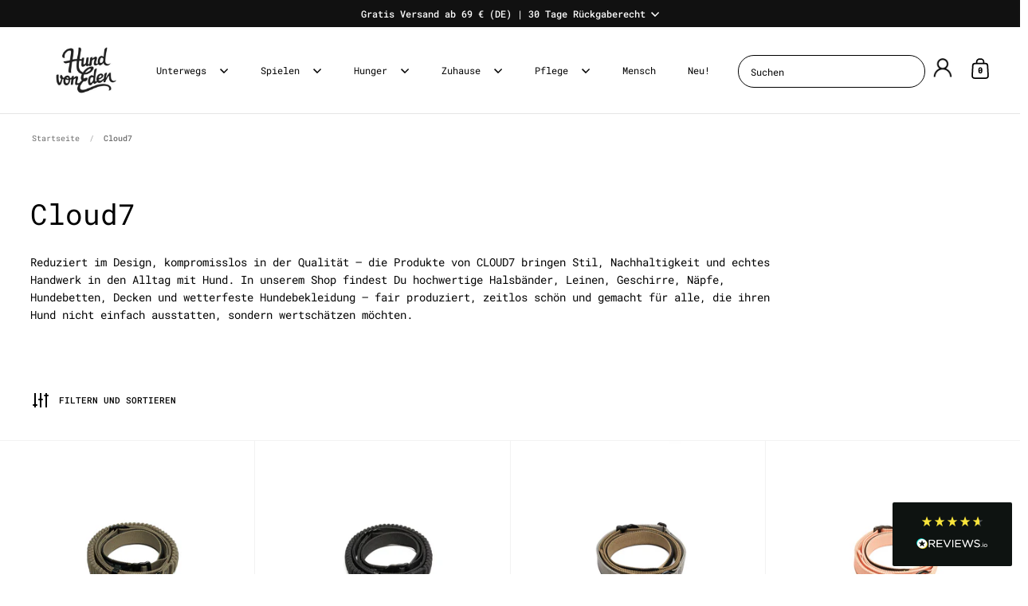

--- FILE ---
content_type: text/html; charset=utf-8
request_url: https://hundvoneden-store.de/collections/cloud7?page=2
body_size: 46845
content:















<!doctype html><html class="no-js" lang="de" dir="ltr">
<head>





  
  <!-- Google tag (gtag.js) -->
  <script async src="https://www.googletagmanager.com/gtag/js?id=AW-1011527889"></script>
  <script>
    window.dataLayer = window.dataLayer || [];
    function gtag(){dataLayer.push(arguments);}
    gtag('js', new Date());
    gtag('config', 'AW-1011527889');
  </script>
  <!-- Event snippet for Kauf conversion page -->
  <script>
    gtag('event', 'conversion', {
        'send_to': 'AW-1011527889/AkUrCPflmwgQ0eGq4gM',
        'value': 1.0,
        'currency': 'EUR',
        'transaction_id': ''
    });
  </script>
      
  <meta charset="utf-8">
  <link rel="apple-touch-icon" sizes="180x180" href="https://cdn.shopify.com/s/files/1/0909/5704/files/apple-touch-icon.png?v=1768740148">
  <meta name="seobility" content="78f3cbff7b2d708c8ccd7a9e4e26e04a">
  <meta name="viewport" content="width=device-width, initial-scale=1.0, height=device-height, minimum-scale=1.0">
  <meta http-equiv="X-UA-Compatible" content="IE=edge"> 
  <style>.site-nav.style--sidebar {display: none;}</style><link rel="shortcut icon" href="//hundvoneden-store.de/cdn/shop/files/hundvoneden-favicon.jpg?crop=center&height=32&v=1674391289&width=32" type="image/png" /><title>Cloud7 Hundebetten, Decken, Halsbänder, Leinen &amp; Hundemäntel
  
  
    &ndash; Seite 2
  

  
     &ndash; Hund von Eden
  
</title><meta name="description" content="Cloud7 steht für hochwertiges Hundezubehör mit außergewöhnlicher Vielfalt. Die Marke kombiniert moderne Ästhetik mit langlebiger Qualität und fertigt in ausgewählten Manufakturen, die für faire und robuste Produktion stehen. Designs, die Trends überdauern und deinen Alltag mit Hund stilvoll begleiten.">

<meta property="og:site_name" content="Hund von Eden">
<meta property="og:url" content="https://hundvoneden-store.de/collections/cloud7?page=2">
<meta property="og:title" content="Cloud7 Hundebetten, Decken, Halsbänder, Leinen &amp; Hundemäntel">
<meta property="og:type" content="website">
<meta property="og:description" content="Cloud7 steht für hochwertiges Hundezubehör mit außergewöhnlicher Vielfalt. Die Marke kombiniert moderne Ästhetik mit langlebiger Qualität und fertigt in ausgewählten Manufakturen, die für faire und robuste Produktion stehen. Designs, die Trends überdauern und deinen Alltag mit Hund stilvoll begleiten."><meta property="og:image" content="http://hundvoneden-store.de/cdn/shop/collections/hund-von-eden-teaser-bg-cloud7.jpg?v=1646308574">
  <meta property="og:image:secure_url" content="https://hundvoneden-store.de/cdn/shop/collections/hund-von-eden-teaser-bg-cloud7.jpg?v=1646308574">
  <meta property="og:image:width" content="1000">
  <meta property="og:image:height" content="400"><meta name="twitter:card" content="summary_large_image">
<meta name="twitter:title" content="Cloud7 Hundebetten, Decken, Halsbänder, Leinen &amp; Hundemäntel">
<meta name="twitter:description" content="Cloud7 steht für hochwertiges Hundezubehör mit außergewöhnlicher Vielfalt. Die Marke kombiniert moderne Ästhetik mit langlebiger Qualität und fertigt in ausgewählten Manufakturen, die für faire und robuste Produktion stehen. Designs, die Trends überdauern und deinen Alltag mit Hund stilvoll begleiten."><script type="application/ld+json">
  [
    {
      "@context": "https://schema.org",
      "@type": "WebSite",
      "name": "Hund von Eden",
      "url": "https:\/\/hundvoneden-store.de"
    },
    {
      "@context": "https://schema.org",
      "@type": "Organization",
      "name": "Hund von Eden",
      "url": "https:\/\/hundvoneden-store.de"
    }
  ]
</script>

<script type="application/ld+json">
{
  "@context": "https://schema.org",
  "@type": "BreadcrumbList",
  "itemListElement": [
    {
      "@type": "ListItem",
      "position": 1,
      "name": "Startseite",
      "item": "https://hundvoneden-store.de"
    },{
        "@type": "ListItem",
        "position": 2,
        "name": "Cloud7",
        "item": "https://hundvoneden-store.de/collections/cloud7"
      }]
}
</script><link rel="canonical" href="https://hundvoneden-store.de/collections/cloud7?page=2">
  <link rel="preconnect" href="https://cdn.shopify.com"><link rel="preconnect" href="https://fonts.shopifycdn.com" crossorigin><link href="//hundvoneden-store.de/cdn/shop/t/61/assets/theme.css?v=14136480251005275411755189989" as="style" rel="preload"><link href="//hundvoneden-store.de/cdn/shop/t/61/assets/section-header.css?v=13027604142702120091760025506" as="style" rel="preload"><link href="//hundvoneden-store.de/cdn/shop/t/61/assets/component-slider.css?v=8095672625576475451755189989" as="style" rel="preload"><link href="//hundvoneden-store.de/cdn/shop/t/61/assets/component-product-item.css?v=67732829052295125411755189989" as="style" rel="preload"><link rel="preload" as="image" href="//hundvoneden-store.de/cdn/shop/files/hundvoneden-cloud7-Hundeleine-Hundeleine-L-2-Jogging-Leine-AKTIV-Olive-1.jpg?v=1750329516&width=480" imagesrcset="//hundvoneden-store.de/cdn/shop/files/hundvoneden-cloud7-Hundeleine-Hundeleine-L-2-Jogging-Leine-AKTIV-Olive-1.jpg?v=1750329516&width=240 240w,//hundvoneden-store.de/cdn/shop/files/hundvoneden-cloud7-Hundeleine-Hundeleine-L-2-Jogging-Leine-AKTIV-Olive-1.jpg?v=1750329516&width=360 360w,//hundvoneden-store.de/cdn/shop/files/hundvoneden-cloud7-Hundeleine-Hundeleine-L-2-Jogging-Leine-AKTIV-Olive-1.jpg?v=1750329516&width=420 420w,//hundvoneden-store.de/cdn/shop/files/hundvoneden-cloud7-Hundeleine-Hundeleine-L-2-Jogging-Leine-AKTIV-Olive-1.jpg?v=1750329516&width=480 480w,//hundvoneden-store.de/cdn/shop/files/hundvoneden-cloud7-Hundeleine-Hundeleine-L-2-Jogging-Leine-AKTIV-Olive-1.jpg?v=1750329516&width=640 640w,//hundvoneden-store.de/cdn/shop/files/hundvoneden-cloud7-Hundeleine-Hundeleine-L-2-Jogging-Leine-AKTIV-Olive-1.jpg?v=1750329516&width=840 840w,//hundvoneden-store.de/cdn/shop/files/hundvoneden-cloud7-Hundeleine-Hundeleine-L-2-Jogging-Leine-AKTIV-Olive-1.jpg?v=1750329516&width=1080 1080w" imagesizes="(max-width: 768px) 50vw, (max-width: 1024px) and (orientation: portrait) 50vw, 25vw"><link rel="preload" as="image" href="//hundvoneden-store.de/cdn/shop/files/hundvoneden-cloud7-Hundeleine-Hundeleine-L-2-Jogging-Leine-AKTIV-Black-1.jpg?v=1750328646&width=480" imagesrcset="//hundvoneden-store.de/cdn/shop/files/hundvoneden-cloud7-Hundeleine-Hundeleine-L-2-Jogging-Leine-AKTIV-Black-1.jpg?v=1750328646&width=240 240w,//hundvoneden-store.de/cdn/shop/files/hundvoneden-cloud7-Hundeleine-Hundeleine-L-2-Jogging-Leine-AKTIV-Black-1.jpg?v=1750328646&width=360 360w,//hundvoneden-store.de/cdn/shop/files/hundvoneden-cloud7-Hundeleine-Hundeleine-L-2-Jogging-Leine-AKTIV-Black-1.jpg?v=1750328646&width=420 420w,//hundvoneden-store.de/cdn/shop/files/hundvoneden-cloud7-Hundeleine-Hundeleine-L-2-Jogging-Leine-AKTIV-Black-1.jpg?v=1750328646&width=480 480w,//hundvoneden-store.de/cdn/shop/files/hundvoneden-cloud7-Hundeleine-Hundeleine-L-2-Jogging-Leine-AKTIV-Black-1.jpg?v=1750328646&width=640 640w,//hundvoneden-store.de/cdn/shop/files/hundvoneden-cloud7-Hundeleine-Hundeleine-L-2-Jogging-Leine-AKTIV-Black-1.jpg?v=1750328646&width=840 840w,//hundvoneden-store.de/cdn/shop/files/hundvoneden-cloud7-Hundeleine-Hundeleine-L-2-Jogging-Leine-AKTIV-Black-1.jpg?v=1750328646&width=1080 1080w" imagesizes="(max-width: 768px) 50vw, (max-width: 1024px) and (orientation: portrait) 50vw, 25vw"><link rel="preload" href="//hundvoneden-store.de/cdn/fonts/roboto_mono/robotomono_n4.9d1649e14a644ef48a2262609c784a79a5c2c87d.woff2" as="font" type="font/woff2" crossorigin><link rel="preload" href="//hundvoneden-store.de/cdn/fonts/roboto_mono/robotomono_n4.9d1649e14a644ef48a2262609c784a79a5c2c87d.woff2" as="font" type="font/woff2" crossorigin><style>



@font-face {
  font-family: "Roboto Mono";
  font-weight: 400;
  font-style: normal;
  font-display: swap;
  src: url("//hundvoneden-store.de/cdn/fonts/roboto_mono/robotomono_n4.9d1649e14a644ef48a2262609c784a79a5c2c87d.woff2") format("woff2"),
       url("//hundvoneden-store.de/cdn/fonts/roboto_mono/robotomono_n4.1f5c294b54ad5b669e758778fae486a733405684.woff") format("woff");
}
@font-face {
  font-family: "Roboto Mono";
  font-weight: 400;
  font-style: normal;
  font-display: swap;
  src: url("//hundvoneden-store.de/cdn/fonts/roboto_mono/robotomono_n4.9d1649e14a644ef48a2262609c784a79a5c2c87d.woff2") format("woff2"),
       url("//hundvoneden-store.de/cdn/fonts/roboto_mono/robotomono_n4.1f5c294b54ad5b669e758778fae486a733405684.woff") format("woff");
}
@font-face {
  font-family: "Roboto Mono";
  font-weight: 500;
  font-style: normal;
  font-display: swap;
  src: url("//hundvoneden-store.de/cdn/fonts/roboto_mono/robotomono_n5.29a963c13062654edff960e0fc0769528bdca7e5.woff2") format("woff2"),
       url("//hundvoneden-store.de/cdn/fonts/roboto_mono/robotomono_n5.ba11b9a58fc32158ddb2acccd36cc62c012f4109.woff") format("woff");
}
@font-face {
  font-family: "Roboto Mono";
  font-weight: 400;
  font-style: italic;
  font-display: swap;
  src: url("//hundvoneden-store.de/cdn/fonts/roboto_mono/robotomono_i4.a25644e8b45c7298fd88b9667c242570c38bd16b.woff2") format("woff2"),
       url("//hundvoneden-store.de/cdn/fonts/roboto_mono/robotomono_i4.32d315c9534af1c57f14ef0f7fed2771f356b3d5.woff") format("woff");
}
</style>
<style>

  :root {

    /* Main color scheme */

    --main-text: #000000;
    --main-text-hover: rgba(0, 0, 0, 0.82);
    --main-text-foreground: #fff;
    
    --main-background: #ffffff;
    --main-background-secondary: rgba(0, 0, 0, 0.18);
    --main-background-third: rgba(0, 0, 0, 0.03);
    --main-borders: rgba(0, 0, 0, 0.08);
    --grid-borders: rgba(0, 0, 0, 0.05);

    /* Header & sidebars color scheme */
    
    --header-text: #000000;
    --header-text-foreground: #fff;
    
    --header-background: #ffffff;
    --header-background-secondary: rgba(0, 0, 0, 0.18);
    --header-borders: rgba(0, 0, 0, 0.08);
    --header-grid-borders: rgba(0, 0, 0, 0.1);--cart-image-border: 1px solid #f1f1f1;/* Footer color scheme */

    --footer-text: ;
    --footer-text-foreground: #fff;
    
    --footer-background: ;
    --footer-background-secondary: ;
    --footer-borders: ;

    --grid-image-padding: 0%;
    --grid-image-background: rgba(0,0,0,0);

    /* Buttons radius */

    --buttons-radius: 30px;

    /* Font variables */

    --font-stack-headings: "Roboto Mono", monospace;
    --font-weight-headings: 400;
    --font-style-headings: normal;

    --font-stack-body: "Roboto Mono", monospace;
    --font-weight-body: 400;--font-weight-body-bold: 500;--font-style-body: normal;

    --base-headings-size: 60;
    --base-headings-line: 1.1;
    --base-body-size: 14;
    --base-body-line: 1.6;

  }

  select, .regular-select-cover, .facets__disclosure:after {
    background-image: url("data:image/svg+xml,%0A%3Csvg width='14' height='9' viewBox='0 0 14 9' fill='none' xmlns='http://www.w3.org/2000/svg'%3E%3Cpath d='M8.42815 7.47604L7.01394 8.89025L0.528658 2.40497L1.94287 0.990753L8.42815 7.47604Z' fill='rgb(0, 0, 0)'/%3E%3Cpath d='M6.98591 8.89025L5.5717 7.47604L12.057 0.990755L13.4712 2.40497L6.98591 8.89025Z' fill='rgb(0, 0, 0)'/%3E%3C/svg%3E%0A");
  }</style><link href="//hundvoneden-store.de/cdn/shop/t/61/assets/theme.css?v=14136480251005275411755189989" rel="stylesheet" type="text/css" media="all" />
	<link rel="preload" as="style" href="//hundvoneden-store.de/cdn/shop/t/61/assets/styles.css?v=170713774823003028071755189989">
	<link href="//hundvoneden-store.de/cdn/shop/t/61/assets/styles.css?v=170713774823003028071755189989" rel="stylesheet" type="text/css" media="all" />
  
  <script>window.performance && window.performance.mark && window.performance.mark('shopify.content_for_header.start');</script><meta name="google-site-verification" content="-SWuquzWyy3sxlnkCSAAvQweaNk5viXCvNre2DUMs48">
<meta name="facebook-domain-verification" content="s291whvtxtu1dpaxufx0s79o2vldw8">
<meta id="shopify-digital-wallet" name="shopify-digital-wallet" content="/9095704/digital_wallets/dialog">
<meta name="shopify-checkout-api-token" content="4e67d8ab8bc55f8033f38ec80afec070">
<meta id="in-context-paypal-metadata" data-shop-id="9095704" data-venmo-supported="false" data-environment="production" data-locale="de_DE" data-paypal-v4="true" data-currency="EUR">
<link rel="alternate" type="application/atom+xml" title="Feed" href="/collections/cloud7.atom" />
<link rel="alternate" type="application/json+oembed" href="https://hundvoneden-store.de/collections/cloud7.oembed?page=2">
<script async="async" src="/checkouts/internal/preloads.js?locale=de-DE"></script>
<link rel="preconnect" href="https://shop.app" crossorigin="anonymous">
<script async="async" src="https://shop.app/checkouts/internal/preloads.js?locale=de-DE&shop_id=9095704" crossorigin="anonymous"></script>
<script id="apple-pay-shop-capabilities" type="application/json">{"shopId":9095704,"countryCode":"DE","currencyCode":"EUR","merchantCapabilities":["supports3DS"],"merchantId":"gid:\/\/shopify\/Shop\/9095704","merchantName":"Hund von Eden","requiredBillingContactFields":["postalAddress","email"],"requiredShippingContactFields":["postalAddress","email"],"shippingType":"shipping","supportedNetworks":["visa","maestro","masterCard","amex"],"total":{"type":"pending","label":"Hund von Eden","amount":"1.00"},"shopifyPaymentsEnabled":true,"supportsSubscriptions":true}</script>
<script id="shopify-features" type="application/json">{"accessToken":"4e67d8ab8bc55f8033f38ec80afec070","betas":["rich-media-storefront-analytics"],"domain":"hundvoneden-store.de","predictiveSearch":true,"shopId":9095704,"locale":"de"}</script>
<script>var Shopify = Shopify || {};
Shopify.shop = "hund-von-eden-2.myshopify.com";
Shopify.locale = "de";
Shopify.currency = {"active":"EUR","rate":"1.0"};
Shopify.country = "DE";
Shopify.theme = {"name":"HvE-LIVE-SPLIT (03.01.2026)","id":180095090955,"schema_name":"Split","schema_version":"4.1.1","theme_store_id":null,"role":"main"};
Shopify.theme.handle = "null";
Shopify.theme.style = {"id":null,"handle":null};
Shopify.cdnHost = "hundvoneden-store.de/cdn";
Shopify.routes = Shopify.routes || {};
Shopify.routes.root = "/";</script>
<script type="module">!function(o){(o.Shopify=o.Shopify||{}).modules=!0}(window);</script>
<script>!function(o){function n(){var o=[];function n(){o.push(Array.prototype.slice.apply(arguments))}return n.q=o,n}var t=o.Shopify=o.Shopify||{};t.loadFeatures=n(),t.autoloadFeatures=n()}(window);</script>
<script>
  window.ShopifyPay = window.ShopifyPay || {};
  window.ShopifyPay.apiHost = "shop.app\/pay";
  window.ShopifyPay.redirectState = null;
</script>
<script id="shop-js-analytics" type="application/json">{"pageType":"collection"}</script>
<script defer="defer" async type="module" src="//hundvoneden-store.de/cdn/shopifycloud/shop-js/modules/v2/client.init-shop-cart-sync_e98Ab_XN.de.esm.js"></script>
<script defer="defer" async type="module" src="//hundvoneden-store.de/cdn/shopifycloud/shop-js/modules/v2/chunk.common_Pcw9EP95.esm.js"></script>
<script defer="defer" async type="module" src="//hundvoneden-store.de/cdn/shopifycloud/shop-js/modules/v2/chunk.modal_CzmY4ZhL.esm.js"></script>
<script type="module">
  await import("//hundvoneden-store.de/cdn/shopifycloud/shop-js/modules/v2/client.init-shop-cart-sync_e98Ab_XN.de.esm.js");
await import("//hundvoneden-store.de/cdn/shopifycloud/shop-js/modules/v2/chunk.common_Pcw9EP95.esm.js");
await import("//hundvoneden-store.de/cdn/shopifycloud/shop-js/modules/v2/chunk.modal_CzmY4ZhL.esm.js");

  window.Shopify.SignInWithShop?.initShopCartSync?.({"fedCMEnabled":true,"windoidEnabled":true});

</script>
<script>
  window.Shopify = window.Shopify || {};
  if (!window.Shopify.featureAssets) window.Shopify.featureAssets = {};
  window.Shopify.featureAssets['shop-js'] = {"shop-cart-sync":["modules/v2/client.shop-cart-sync_DazCVyJ3.de.esm.js","modules/v2/chunk.common_Pcw9EP95.esm.js","modules/v2/chunk.modal_CzmY4ZhL.esm.js"],"init-fed-cm":["modules/v2/client.init-fed-cm_D0AulfmK.de.esm.js","modules/v2/chunk.common_Pcw9EP95.esm.js","modules/v2/chunk.modal_CzmY4ZhL.esm.js"],"shop-cash-offers":["modules/v2/client.shop-cash-offers_BISyWFEA.de.esm.js","modules/v2/chunk.common_Pcw9EP95.esm.js","modules/v2/chunk.modal_CzmY4ZhL.esm.js"],"shop-login-button":["modules/v2/client.shop-login-button_D_c1vx_E.de.esm.js","modules/v2/chunk.common_Pcw9EP95.esm.js","modules/v2/chunk.modal_CzmY4ZhL.esm.js"],"pay-button":["modules/v2/client.pay-button_CHADzJ4g.de.esm.js","modules/v2/chunk.common_Pcw9EP95.esm.js","modules/v2/chunk.modal_CzmY4ZhL.esm.js"],"shop-button":["modules/v2/client.shop-button_CQnD2U3v.de.esm.js","modules/v2/chunk.common_Pcw9EP95.esm.js","modules/v2/chunk.modal_CzmY4ZhL.esm.js"],"avatar":["modules/v2/client.avatar_BTnouDA3.de.esm.js"],"init-windoid":["modules/v2/client.init-windoid_CmA0-hrC.de.esm.js","modules/v2/chunk.common_Pcw9EP95.esm.js","modules/v2/chunk.modal_CzmY4ZhL.esm.js"],"init-shop-for-new-customer-accounts":["modules/v2/client.init-shop-for-new-customer-accounts_BCzC_Mib.de.esm.js","modules/v2/client.shop-login-button_D_c1vx_E.de.esm.js","modules/v2/chunk.common_Pcw9EP95.esm.js","modules/v2/chunk.modal_CzmY4ZhL.esm.js"],"init-shop-email-lookup-coordinator":["modules/v2/client.init-shop-email-lookup-coordinator_DYzOit4u.de.esm.js","modules/v2/chunk.common_Pcw9EP95.esm.js","modules/v2/chunk.modal_CzmY4ZhL.esm.js"],"init-shop-cart-sync":["modules/v2/client.init-shop-cart-sync_e98Ab_XN.de.esm.js","modules/v2/chunk.common_Pcw9EP95.esm.js","modules/v2/chunk.modal_CzmY4ZhL.esm.js"],"shop-toast-manager":["modules/v2/client.shop-toast-manager_Bc-1elH8.de.esm.js","modules/v2/chunk.common_Pcw9EP95.esm.js","modules/v2/chunk.modal_CzmY4ZhL.esm.js"],"init-customer-accounts":["modules/v2/client.init-customer-accounts_CqlRHmZs.de.esm.js","modules/v2/client.shop-login-button_D_c1vx_E.de.esm.js","modules/v2/chunk.common_Pcw9EP95.esm.js","modules/v2/chunk.modal_CzmY4ZhL.esm.js"],"init-customer-accounts-sign-up":["modules/v2/client.init-customer-accounts-sign-up_DZmBw6yB.de.esm.js","modules/v2/client.shop-login-button_D_c1vx_E.de.esm.js","modules/v2/chunk.common_Pcw9EP95.esm.js","modules/v2/chunk.modal_CzmY4ZhL.esm.js"],"shop-follow-button":["modules/v2/client.shop-follow-button_Cx-w7rSq.de.esm.js","modules/v2/chunk.common_Pcw9EP95.esm.js","modules/v2/chunk.modal_CzmY4ZhL.esm.js"],"checkout-modal":["modules/v2/client.checkout-modal_Djjmh8qM.de.esm.js","modules/v2/chunk.common_Pcw9EP95.esm.js","modules/v2/chunk.modal_CzmY4ZhL.esm.js"],"shop-login":["modules/v2/client.shop-login_DMZMgoZf.de.esm.js","modules/v2/chunk.common_Pcw9EP95.esm.js","modules/v2/chunk.modal_CzmY4ZhL.esm.js"],"lead-capture":["modules/v2/client.lead-capture_SqejaEd8.de.esm.js","modules/v2/chunk.common_Pcw9EP95.esm.js","modules/v2/chunk.modal_CzmY4ZhL.esm.js"],"payment-terms":["modules/v2/client.payment-terms_DUeEqFTJ.de.esm.js","modules/v2/chunk.common_Pcw9EP95.esm.js","modules/v2/chunk.modal_CzmY4ZhL.esm.js"]};
</script>
<script>(function() {
  var isLoaded = false;
  function asyncLoad() {
    if (isLoaded) return;
    isLoaded = true;
    var urls = ["https:\/\/widget.tagembed.com\/embed.min.js?shop=hund-von-eden-2.myshopify.com","https:\/\/static2.rapidsearch.dev\/resultpage.js?shop=hund-von-eden-2.myshopify.com","https:\/\/cdn.hextom.com\/js\/eventpromotionbar.js?shop=hund-von-eden-2.myshopify.com"];
    for (var i = 0; i < urls.length; i++) {
      var s = document.createElement('script');
      s.type = 'text/javascript';
      s.async = true;
      s.src = urls[i];
      var x = document.getElementsByTagName('script')[0];
      x.parentNode.insertBefore(s, x);
    }
  };
  if(window.attachEvent) {
    window.attachEvent('onload', asyncLoad);
  } else {
    window.addEventListener('load', asyncLoad, false);
  }
})();</script>
<script id="__st">var __st={"a":9095704,"offset":3600,"reqid":"c0782c52-d149-4a12-bcff-bbbc0b0ee744-1769109642","pageurl":"hundvoneden-store.de\/collections\/cloud7?page=2","u":"5a86d33f03a1","p":"collection","rtyp":"collection","rid":162822595};</script>
<script>window.ShopifyPaypalV4VisibilityTracking = true;</script>
<script id="captcha-bootstrap">!function(){'use strict';const t='contact',e='account',n='new_comment',o=[[t,t],['blogs',n],['comments',n],[t,'customer']],c=[[e,'customer_login'],[e,'guest_login'],[e,'recover_customer_password'],[e,'create_customer']],r=t=>t.map((([t,e])=>`form[action*='/${t}']:not([data-nocaptcha='true']) input[name='form_type'][value='${e}']`)).join(','),a=t=>()=>t?[...document.querySelectorAll(t)].map((t=>t.form)):[];function s(){const t=[...o],e=r(t);return a(e)}const i='password',u='form_key',d=['recaptcha-v3-token','g-recaptcha-response','h-captcha-response',i],f=()=>{try{return window.sessionStorage}catch{return}},m='__shopify_v',_=t=>t.elements[u];function p(t,e,n=!1){try{const o=window.sessionStorage,c=JSON.parse(o.getItem(e)),{data:r}=function(t){const{data:e,action:n}=t;return t[m]||n?{data:e,action:n}:{data:t,action:n}}(c);for(const[e,n]of Object.entries(r))t.elements[e]&&(t.elements[e].value=n);n&&o.removeItem(e)}catch(o){console.error('form repopulation failed',{error:o})}}const l='form_type',E='cptcha';function T(t){t.dataset[E]=!0}const w=window,h=w.document,L='Shopify',v='ce_forms',y='captcha';let A=!1;((t,e)=>{const n=(g='f06e6c50-85a8-45c8-87d0-21a2b65856fe',I='https://cdn.shopify.com/shopifycloud/storefront-forms-hcaptcha/ce_storefront_forms_captcha_hcaptcha.v1.5.2.iife.js',D={infoText:'Durch hCaptcha geschützt',privacyText:'Datenschutz',termsText:'Allgemeine Geschäftsbedingungen'},(t,e,n)=>{const o=w[L][v],c=o.bindForm;if(c)return c(t,g,e,D).then(n);var r;o.q.push([[t,g,e,D],n]),r=I,A||(h.body.append(Object.assign(h.createElement('script'),{id:'captcha-provider',async:!0,src:r})),A=!0)});var g,I,D;w[L]=w[L]||{},w[L][v]=w[L][v]||{},w[L][v].q=[],w[L][y]=w[L][y]||{},w[L][y].protect=function(t,e){n(t,void 0,e),T(t)},Object.freeze(w[L][y]),function(t,e,n,w,h,L){const[v,y,A,g]=function(t,e,n){const i=e?o:[],u=t?c:[],d=[...i,...u],f=r(d),m=r(i),_=r(d.filter((([t,e])=>n.includes(e))));return[a(f),a(m),a(_),s()]}(w,h,L),I=t=>{const e=t.target;return e instanceof HTMLFormElement?e:e&&e.form},D=t=>v().includes(t);t.addEventListener('submit',(t=>{const e=I(t);if(!e)return;const n=D(e)&&!e.dataset.hcaptchaBound&&!e.dataset.recaptchaBound,o=_(e),c=g().includes(e)&&(!o||!o.value);(n||c)&&t.preventDefault(),c&&!n&&(function(t){try{if(!f())return;!function(t){const e=f();if(!e)return;const n=_(t);if(!n)return;const o=n.value;o&&e.removeItem(o)}(t);const e=Array.from(Array(32),(()=>Math.random().toString(36)[2])).join('');!function(t,e){_(t)||t.append(Object.assign(document.createElement('input'),{type:'hidden',name:u})),t.elements[u].value=e}(t,e),function(t,e){const n=f();if(!n)return;const o=[...t.querySelectorAll(`input[type='${i}']`)].map((({name:t})=>t)),c=[...d,...o],r={};for(const[a,s]of new FormData(t).entries())c.includes(a)||(r[a]=s);n.setItem(e,JSON.stringify({[m]:1,action:t.action,data:r}))}(t,e)}catch(e){console.error('failed to persist form',e)}}(e),e.submit())}));const S=(t,e)=>{t&&!t.dataset[E]&&(n(t,e.some((e=>e===t))),T(t))};for(const o of['focusin','change'])t.addEventListener(o,(t=>{const e=I(t);D(e)&&S(e,y())}));const B=e.get('form_key'),M=e.get(l),P=B&&M;t.addEventListener('DOMContentLoaded',(()=>{const t=y();if(P)for(const e of t)e.elements[l].value===M&&p(e,B);[...new Set([...A(),...v().filter((t=>'true'===t.dataset.shopifyCaptcha))])].forEach((e=>S(e,t)))}))}(h,new URLSearchParams(w.location.search),n,t,e,['guest_login'])})(!0,!0)}();</script>
<script integrity="sha256-4kQ18oKyAcykRKYeNunJcIwy7WH5gtpwJnB7kiuLZ1E=" data-source-attribution="shopify.loadfeatures" defer="defer" src="//hundvoneden-store.de/cdn/shopifycloud/storefront/assets/storefront/load_feature-a0a9edcb.js" crossorigin="anonymous"></script>
<script crossorigin="anonymous" defer="defer" src="//hundvoneden-store.de/cdn/shopifycloud/storefront/assets/shopify_pay/storefront-65b4c6d7.js?v=20250812"></script>
<script data-source-attribution="shopify.dynamic_checkout.dynamic.init">var Shopify=Shopify||{};Shopify.PaymentButton=Shopify.PaymentButton||{isStorefrontPortableWallets:!0,init:function(){window.Shopify.PaymentButton.init=function(){};var t=document.createElement("script");t.src="https://hundvoneden-store.de/cdn/shopifycloud/portable-wallets/latest/portable-wallets.de.js",t.type="module",document.head.appendChild(t)}};
</script>
<script data-source-attribution="shopify.dynamic_checkout.buyer_consent">
  function portableWalletsHideBuyerConsent(e){var t=document.getElementById("shopify-buyer-consent"),n=document.getElementById("shopify-subscription-policy-button");t&&n&&(t.classList.add("hidden"),t.setAttribute("aria-hidden","true"),n.removeEventListener("click",e))}function portableWalletsShowBuyerConsent(e){var t=document.getElementById("shopify-buyer-consent"),n=document.getElementById("shopify-subscription-policy-button");t&&n&&(t.classList.remove("hidden"),t.removeAttribute("aria-hidden"),n.addEventListener("click",e))}window.Shopify?.PaymentButton&&(window.Shopify.PaymentButton.hideBuyerConsent=portableWalletsHideBuyerConsent,window.Shopify.PaymentButton.showBuyerConsent=portableWalletsShowBuyerConsent);
</script>
<script data-source-attribution="shopify.dynamic_checkout.cart.bootstrap">document.addEventListener("DOMContentLoaded",(function(){function t(){return document.querySelector("shopify-accelerated-checkout-cart, shopify-accelerated-checkout")}if(t())Shopify.PaymentButton.init();else{new MutationObserver((function(e,n){t()&&(Shopify.PaymentButton.init(),n.disconnect())})).observe(document.body,{childList:!0,subtree:!0})}}));
</script>
<link id="shopify-accelerated-checkout-styles" rel="stylesheet" media="screen" href="https://hundvoneden-store.de/cdn/shopifycloud/portable-wallets/latest/accelerated-checkout-backwards-compat.css" crossorigin="anonymous">
<style id="shopify-accelerated-checkout-cart">
        #shopify-buyer-consent {
  margin-top: 1em;
  display: inline-block;
  width: 100%;
}

#shopify-buyer-consent.hidden {
  display: none;
}

#shopify-subscription-policy-button {
  background: none;
  border: none;
  padding: 0;
  text-decoration: underline;
  font-size: inherit;
  cursor: pointer;
}

#shopify-subscription-policy-button::before {
  box-shadow: none;
}

      </style>

<script>window.performance && window.performance.mark && window.performance.mark('shopify.content_for_header.end');</script>
  <!-- "snippets/shogun-products.liquid" was not rendered, the associated app was uninstalled -->

  <script>
    const rbi = [];
    const ribSetSize = (img) => {
      if ( img.offsetWidth / parseInt(img.dataset.ratio) < img.offsetHeight ) {
        img.setAttribute('sizes', `${Math.ceil(img.offsetHeight * parseInt(img.dataset.ratio))}px`);
      } else {
        img.setAttribute('sizes', `${Math.ceil(img.offsetWidth)}px`);
      }
    }
    function debounce(fn, wait) {
      let t;
      return (...args) => {
        clearTimeout(t);
        t = setTimeout(() => fn.apply(this, args), wait);
      };
    }
    window.KEYCODES = {
      TAB: 9,
      ESC: 27,
      DOWN: 40,
      RIGHT: 39,
      UP: 38,
      LEFT: 37,
      RETURN: 13
    };
    window.addEventListener('resize', debounce(()=>{
      for ( let img of rbi ) {
        ribSetSize(img);
      }
    }, 250));
  </script>
  <script>
    const ProductHeaderHelper = productSelector => {
      const originalHeader = document.querySelector(`${productSelector} .product-header`);
      let duplicateHeader = document.createElement('div');
      duplicateHeader.classList = 'product-header product-header--mobile';
      duplicateHeader.innerHTML = document.querySelector(`${productSelector} product-header`).innerHTML;
      duplicateHeader.querySelector('.price-reviews').id = "";
      document.querySelector(`${productSelector}`).prepend(duplicateHeader);
      const headerObserver = new MutationObserver(mutations=>{
        for ( const mutation of mutations ) {
          duplicateHeader.innerHTML = originalHeader.innerHTML;
        }
      });
      headerObserver.observe(originalHeader,{ attributes: false, childList: true, subtree: true })
    }
  </script><noscript>
    <link rel="stylesheet" href="//hundvoneden-store.de/cdn/shop/t/61/assets/theme-noscript.css?v=78259120545182003951755189989">
  </noscript>
  <script src="//hundvoneden-store.de/cdn/shop/t/61/assets/component-video-background.js?v=144337521800850417181755189989" defer></script>
  <script type="text/javascript">
(function() {
    window.sib = {
        equeue: [],
        client_key: "77c36j0zvqs9g4sdpy3i3e9o"
    };
    /* OPTIONAL: email for identify request*/
    // window.sib.email_id = 'example@domain.com';
    window.sendinblue = {};
    for (var j = ['track', 'identify', 'trackLink', 'page'], i = 0; i < j.length; i++) {
    (function(k) {
        window.sendinblue[k] = function() {
            var arg = Array.prototype.slice.call(arguments);
            (window.sib[k] || function() {
                    var t = {};
                    t[k] = arg;
                    window.sib.equeue.push(t);
                })(arg[0], arg[1], arg[2], arg[3]);
            };
        })(j[i]);
    }
    var n = document.createElement("script"),
        i = document.getElementsByTagName("script")[0];
    n.type = "text/javascript", n.id = "sendinblue-js", n.async = !0, n.src = "https://sibautomation.com/sa.js?key=" + window.sib.client_key, i.parentNode.insertBefore(n, i), window.sendinblue.page();
})();
</script>

  <!-- "snippets/shogun-head.liquid" was not rendered, the associated app was uninstalled -->
  


  <script type="text/javascript">
    window.RapidSearchAdmin = false;
  </script>


<!-- BEGIN app block: shopify://apps/consentmo-gdpr/blocks/gdpr_cookie_consent/4fbe573f-a377-4fea-9801-3ee0858cae41 -->


<!-- END app block --><script src="https://cdn.shopify.com/extensions/019be686-6d6b-7450-94c8-f1d008d39fc2/consentmo-gdpr-593/assets/consentmo_cookie_consent.js" type="text/javascript" defer="defer"></script>
<link href="https://monorail-edge.shopifysvc.com" rel="dns-prefetch">
<script>(function(){if ("sendBeacon" in navigator && "performance" in window) {try {var session_token_from_headers = performance.getEntriesByType('navigation')[0].serverTiming.find(x => x.name == '_s').description;} catch {var session_token_from_headers = undefined;}var session_cookie_matches = document.cookie.match(/_shopify_s=([^;]*)/);var session_token_from_cookie = session_cookie_matches && session_cookie_matches.length === 2 ? session_cookie_matches[1] : "";var session_token = session_token_from_headers || session_token_from_cookie || "";function handle_abandonment_event(e) {var entries = performance.getEntries().filter(function(entry) {return /monorail-edge.shopifysvc.com/.test(entry.name);});if (!window.abandonment_tracked && entries.length === 0) {window.abandonment_tracked = true;var currentMs = Date.now();var navigation_start = performance.timing.navigationStart;var payload = {shop_id: 9095704,url: window.location.href,navigation_start,duration: currentMs - navigation_start,session_token,page_type: "collection"};window.navigator.sendBeacon("https://monorail-edge.shopifysvc.com/v1/produce", JSON.stringify({schema_id: "online_store_buyer_site_abandonment/1.1",payload: payload,metadata: {event_created_at_ms: currentMs,event_sent_at_ms: currentMs}}));}}window.addEventListener('pagehide', handle_abandonment_event);}}());</script>
<script id="web-pixels-manager-setup">(function e(e,d,r,n,o){if(void 0===o&&(o={}),!Boolean(null===(a=null===(i=window.Shopify)||void 0===i?void 0:i.analytics)||void 0===a?void 0:a.replayQueue)){var i,a;window.Shopify=window.Shopify||{};var t=window.Shopify;t.analytics=t.analytics||{};var s=t.analytics;s.replayQueue=[],s.publish=function(e,d,r){return s.replayQueue.push([e,d,r]),!0};try{self.performance.mark("wpm:start")}catch(e){}var l=function(){var e={modern:/Edge?\/(1{2}[4-9]|1[2-9]\d|[2-9]\d{2}|\d{4,})\.\d+(\.\d+|)|Firefox\/(1{2}[4-9]|1[2-9]\d|[2-9]\d{2}|\d{4,})\.\d+(\.\d+|)|Chrom(ium|e)\/(9{2}|\d{3,})\.\d+(\.\d+|)|(Maci|X1{2}).+ Version\/(15\.\d+|(1[6-9]|[2-9]\d|\d{3,})\.\d+)([,.]\d+|)( \(\w+\)|)( Mobile\/\w+|) Safari\/|Chrome.+OPR\/(9{2}|\d{3,})\.\d+\.\d+|(CPU[ +]OS|iPhone[ +]OS|CPU[ +]iPhone|CPU IPhone OS|CPU iPad OS)[ +]+(15[._]\d+|(1[6-9]|[2-9]\d|\d{3,})[._]\d+)([._]\d+|)|Android:?[ /-](13[3-9]|1[4-9]\d|[2-9]\d{2}|\d{4,})(\.\d+|)(\.\d+|)|Android.+Firefox\/(13[5-9]|1[4-9]\d|[2-9]\d{2}|\d{4,})\.\d+(\.\d+|)|Android.+Chrom(ium|e)\/(13[3-9]|1[4-9]\d|[2-9]\d{2}|\d{4,})\.\d+(\.\d+|)|SamsungBrowser\/([2-9]\d|\d{3,})\.\d+/,legacy:/Edge?\/(1[6-9]|[2-9]\d|\d{3,})\.\d+(\.\d+|)|Firefox\/(5[4-9]|[6-9]\d|\d{3,})\.\d+(\.\d+|)|Chrom(ium|e)\/(5[1-9]|[6-9]\d|\d{3,})\.\d+(\.\d+|)([\d.]+$|.*Safari\/(?![\d.]+ Edge\/[\d.]+$))|(Maci|X1{2}).+ Version\/(10\.\d+|(1[1-9]|[2-9]\d|\d{3,})\.\d+)([,.]\d+|)( \(\w+\)|)( Mobile\/\w+|) Safari\/|Chrome.+OPR\/(3[89]|[4-9]\d|\d{3,})\.\d+\.\d+|(CPU[ +]OS|iPhone[ +]OS|CPU[ +]iPhone|CPU IPhone OS|CPU iPad OS)[ +]+(10[._]\d+|(1[1-9]|[2-9]\d|\d{3,})[._]\d+)([._]\d+|)|Android:?[ /-](13[3-9]|1[4-9]\d|[2-9]\d{2}|\d{4,})(\.\d+|)(\.\d+|)|Mobile Safari.+OPR\/([89]\d|\d{3,})\.\d+\.\d+|Android.+Firefox\/(13[5-9]|1[4-9]\d|[2-9]\d{2}|\d{4,})\.\d+(\.\d+|)|Android.+Chrom(ium|e)\/(13[3-9]|1[4-9]\d|[2-9]\d{2}|\d{4,})\.\d+(\.\d+|)|Android.+(UC? ?Browser|UCWEB|U3)[ /]?(15\.([5-9]|\d{2,})|(1[6-9]|[2-9]\d|\d{3,})\.\d+)\.\d+|SamsungBrowser\/(5\.\d+|([6-9]|\d{2,})\.\d+)|Android.+MQ{2}Browser\/(14(\.(9|\d{2,})|)|(1[5-9]|[2-9]\d|\d{3,})(\.\d+|))(\.\d+|)|K[Aa][Ii]OS\/(3\.\d+|([4-9]|\d{2,})\.\d+)(\.\d+|)/},d=e.modern,r=e.legacy,n=navigator.userAgent;return n.match(d)?"modern":n.match(r)?"legacy":"unknown"}(),u="modern"===l?"modern":"legacy",c=(null!=n?n:{modern:"",legacy:""})[u],f=function(e){return[e.baseUrl,"/wpm","/b",e.hashVersion,"modern"===e.buildTarget?"m":"l",".js"].join("")}({baseUrl:d,hashVersion:r,buildTarget:u}),m=function(e){var d=e.version,r=e.bundleTarget,n=e.surface,o=e.pageUrl,i=e.monorailEndpoint;return{emit:function(e){var a=e.status,t=e.errorMsg,s=(new Date).getTime(),l=JSON.stringify({metadata:{event_sent_at_ms:s},events:[{schema_id:"web_pixels_manager_load/3.1",payload:{version:d,bundle_target:r,page_url:o,status:a,surface:n,error_msg:t},metadata:{event_created_at_ms:s}}]});if(!i)return console&&console.warn&&console.warn("[Web Pixels Manager] No Monorail endpoint provided, skipping logging."),!1;try{return self.navigator.sendBeacon.bind(self.navigator)(i,l)}catch(e){}var u=new XMLHttpRequest;try{return u.open("POST",i,!0),u.setRequestHeader("Content-Type","text/plain"),u.send(l),!0}catch(e){return console&&console.warn&&console.warn("[Web Pixels Manager] Got an unhandled error while logging to Monorail."),!1}}}}({version:r,bundleTarget:l,surface:e.surface,pageUrl:self.location.href,monorailEndpoint:e.monorailEndpoint});try{o.browserTarget=l,function(e){var d=e.src,r=e.async,n=void 0===r||r,o=e.onload,i=e.onerror,a=e.sri,t=e.scriptDataAttributes,s=void 0===t?{}:t,l=document.createElement("script"),u=document.querySelector("head"),c=document.querySelector("body");if(l.async=n,l.src=d,a&&(l.integrity=a,l.crossOrigin="anonymous"),s)for(var f in s)if(Object.prototype.hasOwnProperty.call(s,f))try{l.dataset[f]=s[f]}catch(e){}if(o&&l.addEventListener("load",o),i&&l.addEventListener("error",i),u)u.appendChild(l);else{if(!c)throw new Error("Did not find a head or body element to append the script");c.appendChild(l)}}({src:f,async:!0,onload:function(){if(!function(){var e,d;return Boolean(null===(d=null===(e=window.Shopify)||void 0===e?void 0:e.analytics)||void 0===d?void 0:d.initialized)}()){var d=window.webPixelsManager.init(e)||void 0;if(d){var r=window.Shopify.analytics;r.replayQueue.forEach((function(e){var r=e[0],n=e[1],o=e[2];d.publishCustomEvent(r,n,o)})),r.replayQueue=[],r.publish=d.publishCustomEvent,r.visitor=d.visitor,r.initialized=!0}}},onerror:function(){return m.emit({status:"failed",errorMsg:"".concat(f," has failed to load")})},sri:function(e){var d=/^sha384-[A-Za-z0-9+/=]+$/;return"string"==typeof e&&d.test(e)}(c)?c:"",scriptDataAttributes:o}),m.emit({status:"loading"})}catch(e){m.emit({status:"failed",errorMsg:(null==e?void 0:e.message)||"Unknown error"})}}})({shopId: 9095704,storefrontBaseUrl: "https://hundvoneden-store.de",extensionsBaseUrl: "https://extensions.shopifycdn.com/cdn/shopifycloud/web-pixels-manager",monorailEndpoint: "https://monorail-edge.shopifysvc.com/unstable/produce_batch",surface: "storefront-renderer",enabledBetaFlags: ["2dca8a86"],webPixelsConfigList: [{"id":"1818984715","configuration":"{\"storeId\":\"hund-von-eden-2.myshopify.com\"}","eventPayloadVersion":"v1","runtimeContext":"STRICT","scriptVersion":"e7ff4835c2df0be089f361b898b8b040","type":"APP","apiClientId":3440817,"privacyPurposes":["ANALYTICS"],"dataSharingAdjustments":{"protectedCustomerApprovalScopes":["read_customer_personal_data"]}},{"id":"1721008395","configuration":"{\"accountID\":\"3399\"}","eventPayloadVersion":"v1","runtimeContext":"STRICT","scriptVersion":"b6d5c164c7240717c36e822bed49df75","type":"APP","apiClientId":2713865,"privacyPurposes":["ANALYTICS","MARKETING","SALE_OF_DATA"],"dataSharingAdjustments":{"protectedCustomerApprovalScopes":["read_customer_personal_data"]}},{"id":"1022886155","configuration":"{\"config\":\"{\\\"google_tag_ids\\\":[\\\"G-86F8MFJR5D\\\",\\\"G-QWP81JT9FF\\\",\\\"GT-M6X9T3R\\\"],\\\"target_country\\\":\\\"DE\\\",\\\"gtag_events\\\":[{\\\"type\\\":\\\"search\\\",\\\"action_label\\\":[\\\"G-86F8MFJR5D\\\",\\\"AW-1011527889\\\/_E3uCNi09MIBENHhquID\\\",\\\"G-QWP81JT9FF\\\",\\\"AW-1011527889\\\"]},{\\\"type\\\":\\\"begin_checkout\\\",\\\"action_label\\\":[\\\"G-86F8MFJR5D\\\",\\\"AW-1011527889\\\/go2gCNW09MIBENHhquID\\\",\\\"G-QWP81JT9FF\\\",\\\"AW-1011527889\\\"]},{\\\"type\\\":\\\"view_item\\\",\\\"action_label\\\":[\\\"G-86F8MFJR5D\\\",\\\"AW-1011527889\\\/VA1sCM-09MIBENHhquID\\\",\\\"MC-PH33EJK7NT\\\",\\\"G-QWP81JT9FF\\\",\\\"AW-1011527889\\\"]},{\\\"type\\\":\\\"purchase\\\",\\\"action_label\\\":[\\\"G-86F8MFJR5D\\\",\\\"AW-1011527889\\\/HsbvCMy09MIBENHhquID\\\",\\\"MC-PH33EJK7NT\\\",\\\"AW-1011527889\\\/AkUrCPflmwgQ0eGq4gM\\\",\\\"G-QWP81JT9FF\\\",\\\"AW-1011527889\\\"]},{\\\"type\\\":\\\"page_view\\\",\\\"action_label\\\":[\\\"G-86F8MFJR5D\\\",\\\"AW-1011527889\\\/pqFCCMm09MIBENHhquID\\\",\\\"MC-PH33EJK7NT\\\",\\\"G-QWP81JT9FF\\\",\\\"AW-1011527889\\\"]},{\\\"type\\\":\\\"add_payment_info\\\",\\\"action_label\\\":[\\\"G-86F8MFJR5D\\\",\\\"AW-1011527889\\\/qs6kCNu09MIBENHhquID\\\",\\\"G-QWP81JT9FF\\\",\\\"AW-1011527889\\\"]},{\\\"type\\\":\\\"add_to_cart\\\",\\\"action_label\\\":[\\\"G-86F8MFJR5D\\\",\\\"AW-1011527889\\\/pMXfCNK09MIBENHhquID\\\",\\\"G-QWP81JT9FF\\\",\\\"AW-1011527889\\\"]}],\\\"enable_monitoring_mode\\\":false}\"}","eventPayloadVersion":"v1","runtimeContext":"OPEN","scriptVersion":"b2a88bafab3e21179ed38636efcd8a93","type":"APP","apiClientId":1780363,"privacyPurposes":[],"dataSharingAdjustments":{"protectedCustomerApprovalScopes":["read_customer_address","read_customer_email","read_customer_name","read_customer_personal_data","read_customer_phone"]}},{"id":"783352075","configuration":"{\"pixelCode\":\"CCQ4EFJC77U22DP35SRG\"}","eventPayloadVersion":"v1","runtimeContext":"STRICT","scriptVersion":"22e92c2ad45662f435e4801458fb78cc","type":"APP","apiClientId":4383523,"privacyPurposes":["ANALYTICS","MARKETING","SALE_OF_DATA"],"dataSharingAdjustments":{"protectedCustomerApprovalScopes":["read_customer_address","read_customer_email","read_customer_name","read_customer_personal_data","read_customer_phone"]}},{"id":"409239819","configuration":"{\"pixel_id\":\"615661858988785\",\"pixel_type\":\"facebook_pixel\",\"metaapp_system_user_token\":\"-\"}","eventPayloadVersion":"v1","runtimeContext":"OPEN","scriptVersion":"ca16bc87fe92b6042fbaa3acc2fbdaa6","type":"APP","apiClientId":2329312,"privacyPurposes":["ANALYTICS","MARKETING","SALE_OF_DATA"],"dataSharingAdjustments":{"protectedCustomerApprovalScopes":["read_customer_address","read_customer_email","read_customer_name","read_customer_personal_data","read_customer_phone"]}},{"id":"shopify-app-pixel","configuration":"{}","eventPayloadVersion":"v1","runtimeContext":"STRICT","scriptVersion":"0450","apiClientId":"shopify-pixel","type":"APP","privacyPurposes":["ANALYTICS","MARKETING"]},{"id":"shopify-custom-pixel","eventPayloadVersion":"v1","runtimeContext":"LAX","scriptVersion":"0450","apiClientId":"shopify-pixel","type":"CUSTOM","privacyPurposes":["ANALYTICS","MARKETING"]}],isMerchantRequest: false,initData: {"shop":{"name":"Hund von Eden","paymentSettings":{"currencyCode":"EUR"},"myshopifyDomain":"hund-von-eden-2.myshopify.com","countryCode":"DE","storefrontUrl":"https:\/\/hundvoneden-store.de"},"customer":null,"cart":null,"checkout":null,"productVariants":[],"purchasingCompany":null},},"https://hundvoneden-store.de/cdn","fcfee988w5aeb613cpc8e4bc33m6693e112",{"modern":"","legacy":""},{"shopId":"9095704","storefrontBaseUrl":"https:\/\/hundvoneden-store.de","extensionBaseUrl":"https:\/\/extensions.shopifycdn.com\/cdn\/shopifycloud\/web-pixels-manager","surface":"storefront-renderer","enabledBetaFlags":"[\"2dca8a86\"]","isMerchantRequest":"false","hashVersion":"fcfee988w5aeb613cpc8e4bc33m6693e112","publish":"custom","events":"[[\"page_viewed\",{}],[\"collection_viewed\",{\"collection\":{\"id\":\"162822595\",\"title\":\"Cloud7\",\"productVariants\":[{\"price\":{\"amount\":44.95,\"currencyCode\":\"EUR\"},\"product\":{\"title\":\"Hundeleine L-2 Jogging-Leine AKTIV Olive\",\"vendor\":\"Cloud7\",\"id\":\"10489688097035\",\"untranslatedTitle\":\"Hundeleine L-2 Jogging-Leine AKTIV Olive\",\"url\":\"\/products\/cloud7-hundeleine-l2-jogging-leine-aktiv-olive\",\"type\":\"Hundeleine\"},\"id\":\"51737170215179\",\"image\":{\"src\":\"\/\/hundvoneden-store.de\/cdn\/shop\/files\/hundvoneden-cloud7-Hundeleine-Hundeleine-L-2-Jogging-Leine-AKTIV-Olive-1.jpg?v=1750329516\"},\"sku\":null,\"title\":\"Small\",\"untranslatedTitle\":\"Small\"},{\"price\":{\"amount\":44.95,\"currencyCode\":\"EUR\"},\"product\":{\"title\":\"Hundeleine L-2 Jogging-Leine AKTIV Black\",\"vendor\":\"Cloud7\",\"id\":\"10489350521099\",\"untranslatedTitle\":\"Hundeleine L-2 Jogging-Leine AKTIV Black\",\"url\":\"\/products\/cloud7-hundeleine-l2-jogging-leine-aktiv-black\",\"type\":\"Hundeleine\"},\"id\":\"51736778604811\",\"image\":{\"src\":\"\/\/hundvoneden-store.de\/cdn\/shop\/files\/hundvoneden-cloud7-Hundeleine-Hundeleine-L-2-Jogging-Leine-AKTIV-Black-2.jpg?v=1750328662\"},\"sku\":\"\",\"title\":\"Small\",\"untranslatedTitle\":\"Small\"},{\"price\":{\"amount\":44.95,\"currencyCode\":\"EUR\"},\"product\":{\"title\":\"Hundeleine L-1-Hands-Free-Leash AKTIV, Khaki\/Grey\",\"vendor\":\"Cloud7\",\"id\":\"10488816533771\",\"untranslatedTitle\":\"Hundeleine L-1-Hands-Free-Leash AKTIV, Khaki\/Grey\",\"url\":\"\/products\/cloud7-hundeleine-l1-hands-free-leash-aktiv-khaki-grey\",\"type\":\"Hundeleine\"},\"id\":\"51736191303947\",\"image\":{\"src\":\"\/\/hundvoneden-store.de\/cdn\/shop\/files\/hundvoneden-cloud7-Hundeleine-L-1-Hands-Free-Leash-AKTIV-Khaki-1.jpg?v=1750326602\"},\"sku\":null,\"title\":\"Small\",\"untranslatedTitle\":\"Small\"},{\"price\":{\"amount\":44.95,\"currencyCode\":\"EUR\"},\"product\":{\"title\":\"Hundeleine L-1-Hands-Free-Leash AKTIV, Peach\",\"vendor\":\"Cloud7\",\"id\":\"10488449171723\",\"untranslatedTitle\":\"Hundeleine L-1-Hands-Free-Leash AKTIV, Peach\",\"url\":\"\/products\/cloud7-hundeleine-l1-hands-free-leash-aktiv-peach\",\"type\":\"Hundeleine\"},\"id\":\"51735726096651\",\"image\":{\"src\":\"\/\/hundvoneden-store.de\/cdn\/shop\/files\/hundvoneden-cloud7-Hundeleine-L-1-Hands-Free-Leash-AKTIV-Peach-2.jpg?v=1750325633\"},\"sku\":\"\",\"title\":\"Small\",\"untranslatedTitle\":\"Small\"},{\"price\":{\"amount\":59.95,\"currencyCode\":\"EUR\"},\"product\":{\"title\":\"Hundegeschirr Y-3 AKTIV Softshell, Black\",\"vendor\":\"Cloud7\",\"id\":\"10488261148939\",\"untranslatedTitle\":\"Hundegeschirr Y-3 AKTIV Softshell, Black\",\"url\":\"\/products\/cloud7-hundegeschirr-y-3-aktiv-softshell-black\",\"type\":\"Hundegeschirr\"},\"id\":\"51735505502475\",\"image\":{\"src\":\"\/\/hundvoneden-store.de\/cdn\/shop\/files\/hundvoneden-cloud7-Hundegeschirr-Hundegeschirr-Y3-AKTIV-Softshell-Black-1.jpg?v=1750324721\"},\"sku\":null,\"title\":\"X-Small\",\"untranslatedTitle\":\"X-Small\"},{\"price\":{\"amount\":59.95,\"currencyCode\":\"EUR\"},\"product\":{\"title\":\"Hundegeschirr Y-3 AKTIV Softshell, Olive\",\"vendor\":\"Cloud7\",\"id\":\"10487909679371\",\"untranslatedTitle\":\"Hundegeschirr Y-3 AKTIV Softshell, Olive\",\"url\":\"\/products\/cloud7-hundegeschirr-y-3-aktiv-softshell-olive\",\"type\":\"Hundegeschirr\"},\"id\":\"51735091839243\",\"image\":{\"src\":\"\/\/hundvoneden-store.de\/cdn\/shop\/files\/hundvoneden-cloud7-Hundegeschirr-Hundegeschirr-Y3-AKTIV-Softshell-Olive-1.jpg?v=1750323960\"},\"sku\":null,\"title\":\"X-Small\",\"untranslatedTitle\":\"X-Small\"},{\"price\":{\"amount\":59.95,\"currencyCode\":\"EUR\"},\"product\":{\"title\":\"Hundegeschirr Y-2 Aktiv Cordura, Khaki\",\"vendor\":\"Cloud7\",\"id\":\"10479588147467\",\"untranslatedTitle\":\"Hundegeschirr Y-2 Aktiv Cordura, Khaki\",\"url\":\"\/products\/cloud7-hundegeschirr-y2-aktiv-cordura-khaki-grey\",\"type\":\"Hundegeschirr\"},\"id\":\"51870547706123\",\"image\":{\"src\":\"\/\/hundvoneden-store.de\/cdn\/shop\/files\/hundvoneden-cloud7-Hundegeschirr-Y2Aktiv-Cordura-Khaki-Grey-1.jpg?v=1750266486\"},\"sku\":null,\"title\":\"XX-Small\",\"untranslatedTitle\":\"XX-Small\"},{\"price\":{\"amount\":59.95,\"currencyCode\":\"EUR\"},\"product\":{\"title\":\"Hundegeschirr Y-2 Aktiv Cordura, Peach\",\"vendor\":\"Cloud7\",\"id\":\"10479556591883\",\"untranslatedTitle\":\"Hundegeschirr Y-2 Aktiv Cordura, Peach\",\"url\":\"\/products\/cloud7-hundegeschirr-y2-aktiv-cordura-khaki-peach\",\"type\":\"Hundegeschirr\"},\"id\":\"51870545248523\",\"image\":{\"src\":\"\/\/hundvoneden-store.de\/cdn\/shop\/files\/hundvoneden-cloud7-Hundegeschirr-Y2Aktiv-Cordura-Khaki-Peach-1-1.jpg?v=1750322768\"},\"sku\":null,\"title\":\"XX-Small\",\"untranslatedTitle\":\"XX-Small\"},{\"price\":{\"amount\":49.95,\"currencyCode\":\"EUR\"},\"product\":{\"title\":\"Hundegeschirr Y-1-Aktiv Air-Mesh, Peach\",\"vendor\":\"Cloud7\",\"id\":\"10479216328971\",\"untranslatedTitle\":\"Hundegeschirr Y-1-Aktiv Air-Mesh, Peach\",\"url\":\"\/products\/cloud7-hundegeschirr-y1-aktiv-airmesh-peach-neon-green\",\"type\":\"Hundegeschirr\"},\"id\":\"51724044665099\",\"image\":{\"src\":\"\/\/hundvoneden-store.de\/cdn\/shop\/files\/hundvoneden-cloud7-aktiv-Y-1-Harness-Peach-NeonGreen-1.jpg?v=1750248107\"},\"sku\":null,\"title\":\"X-Small\",\"untranslatedTitle\":\"X-Small\"},{\"price\":{\"amount\":49.95,\"currencyCode\":\"EUR\"},\"product\":{\"title\":\"Hundegeschirr Y-1-Aktiv Air-Mesh, Black\",\"vendor\":\"Cloud7\",\"id\":\"10479160459531\",\"untranslatedTitle\":\"Hundegeschirr Y-1-Aktiv Air-Mesh, Black\",\"url\":\"\/products\/cloud7-hundegeschirr-y1-aktiv-airmesh-black\",\"type\":\"Hundegeschirr\"},\"id\":\"51723892130059\",\"image\":{\"src\":\"\/\/hundvoneden-store.de\/cdn\/shop\/files\/hundvoneden-cloud7-aktiv-Y-1-Harness-schwarz-1.jpg?v=1750245699\"},\"sku\":null,\"title\":\"X-Small\",\"untranslatedTitle\":\"X-Small\"},{\"price\":{\"amount\":279.0,\"currencyCode\":\"EUR\"},\"product\":{\"title\":\"Hundeautositz Getaway, Light Graphite\",\"vendor\":\"Cloud7\",\"id\":\"10257917739275\",\"untranslatedTitle\":\"Hundeautositz Getaway, Light Graphite\",\"url\":\"\/products\/cloud7-hundeautositz-getaway-light-graphite\",\"type\":\"Hundekissen\"},\"id\":\"51610405798155\",\"image\":{\"src\":\"\/\/hundvoneden-store.de\/cdn\/shop\/files\/hundvoneden-cloud7-Hundeautositz-Getaway-light-graphite-1.jpg?v=1750345300\"},\"sku\":null,\"title\":\"Default Title\",\"untranslatedTitle\":\"Default Title\"},{\"price\":{\"amount\":69.0,\"currencyCode\":\"EUR\"},\"product\":{\"title\":\"Hundepullover Derby Fleece, Khaki\",\"vendor\":\"Cloud7\",\"id\":\"10257358520587\",\"untranslatedTitle\":\"Hundepullover Derby Fleece, Khaki\",\"url\":\"\/products\/cloud7-hundepullover-derby-khaki\",\"type\":\"Hundepullover\"},\"id\":\"51609423773963\",\"image\":{\"src\":\"\/\/hundvoneden-store.de\/cdn\/shop\/files\/hundvoneden-cloud7-hundepullover-Fleece-Derby-Khaki-1.jpg?v=1750346852\"},\"sku\":\"\",\"title\":\"1\",\"untranslatedTitle\":\"1\"},{\"price\":{\"amount\":39.9,\"currencyCode\":\"EUR\"},\"product\":{\"title\":\"Leckerlibeutel Plush, Beige\",\"vendor\":\"Cloud7\",\"id\":\"10205779099915\",\"untranslatedTitle\":\"Leckerlibeutel Plush, Beige\",\"url\":\"\/products\/cloud7-leckerlibeutel-plush-beige\",\"type\":\"Leckerlibeutel\"},\"id\":\"51496807956747\",\"image\":{\"src\":\"\/\/hundvoneden-store.de\/cdn\/shop\/files\/hundvoneden-cloud7-leckerlibeutel-plush-beige-1.jpg?v=1761759950\"},\"sku\":null,\"title\":\"Default Title\",\"untranslatedTitle\":\"Default Title\"},{\"price\":{\"amount\":99.0,\"currencyCode\":\"EUR\"},\"product\":{\"title\":\"Hunderegenmantel Helgoland, Yellow\",\"vendor\":\"Cloud7\",\"id\":\"10191570960651\",\"untranslatedTitle\":\"Hunderegenmantel Helgoland, Yellow\",\"url\":\"\/products\/cloud7-hunderegenmantel-helgoland-yellow\",\"type\":\"Hunderegenmantel\"},\"id\":\"51455804473611\",\"image\":{\"src\":\"\/\/hundvoneden-store.de\/cdn\/shop\/files\/hundvoneden-cloud7-regenmantel-helgoland-8.jpg?v=1753771208\"},\"sku\":\"\",\"title\":\"1\",\"untranslatedTitle\":\"1\"},{\"price\":{\"amount\":279.0,\"currencyCode\":\"EUR\"},\"product\":{\"title\":\"Hundeautositz Getaway, Sand\",\"vendor\":\"Cloud7\",\"id\":\"10170827571467\",\"untranslatedTitle\":\"Hundeautositz Getaway, Sand\",\"url\":\"\/products\/cloud7-hundeautositz-getaway-sand\",\"type\":\"Hundekissen\"},\"id\":\"51380655292683\",\"image\":{\"src\":\"\/\/hundvoneden-store.de\/cdn\/shop\/files\/hundvoneden-cloud7-Hundeautositz-Getaway-Sand-1.jpg?v=1747412444\"},\"sku\":null,\"title\":\"Default Title\",\"untranslatedTitle\":\"Default Title\"},{\"price\":{\"amount\":79.0,\"currencyCode\":\"EUR\"},\"product\":{\"title\":\"Hunderegenmantel Dublin, Woodrose\",\"vendor\":\"Cloud7\",\"id\":\"10125729726731\",\"untranslatedTitle\":\"Hunderegenmantel Dublin, Woodrose\",\"url\":\"\/products\/cloud7-hunderegenmantel-dublin-woodrose\",\"type\":\"Hunderegenmantel\"},\"id\":\"51238745211147\",\"image\":{\"src\":\"\/\/hundvoneden-store.de\/cdn\/shop\/files\/hundvoneden-cloud7-hunderegenmantel-dublin-woodrose-14.jpg?v=1747995846\"},\"sku\":null,\"title\":\"1\",\"untranslatedTitle\":\"1\"},{\"price\":{\"amount\":75.0,\"currencyCode\":\"EUR\"},\"product\":{\"title\":\"Freihandleine BioThane Ipanema, Olive-Neon Green\",\"vendor\":\"Cloud7\",\"id\":\"10104318558475\",\"untranslatedTitle\":\"Freihandleine BioThane Ipanema, Olive-Neon Green\",\"url\":\"\/products\/cloud7-freihandleine-biothane-ipanema-olive-neon-green\",\"type\":\"Hundeleine\"},\"id\":\"51170618605835\",\"image\":{\"src\":\"\/\/hundvoneden-store.de\/cdn\/shop\/files\/hundvoneden-cloud7-freihandleine-biothaneipanema-oliveneongruen-1.jpg?v=1744053033\"},\"sku\":null,\"title\":\"Default Title\",\"untranslatedTitle\":\"Default Title\"},{\"price\":{\"amount\":75.0,\"currencyCode\":\"EUR\"},\"product\":{\"title\":\"Freihandleine BioThane Ipanema, Black-Olive\",\"vendor\":\"Cloud7\",\"id\":\"10104308433163\",\"untranslatedTitle\":\"Freihandleine BioThane Ipanema, Black-Olive\",\"url\":\"\/products\/cloud7-freihandleine-biothane-ipanema-black-olive\",\"type\":\"Hundeleine\"},\"id\":\"51170541830411\",\"image\":{\"src\":\"\/\/hundvoneden-store.de\/cdn\/shop\/files\/hundvoneden-cloud7-freihandleine-biothaneipanema-blackolive-1.jpg?v=1744054397\"},\"sku\":null,\"title\":\"Default Title\",\"untranslatedTitle\":\"Default Title\"},{\"price\":{\"amount\":75.0,\"currencyCode\":\"EUR\"},\"product\":{\"title\":\"Freihandleine BioThane Ipanema, Mint - Neon Orange\",\"vendor\":\"Cloud7\",\"id\":\"10104300306699\",\"untranslatedTitle\":\"Freihandleine BioThane Ipanema, Mint - Neon Orange\",\"url\":\"\/products\/cloud7-freihandleine-biothane-ipanema-mint-neon-orange\",\"type\":\"Hundeleine\"},\"id\":\"51170514829579\",\"image\":{\"src\":\"\/\/hundvoneden-store.de\/cdn\/shop\/files\/hundvoneden-cloud7-freihandleine-biothaneipanema-mintorange-2.jpg?v=1744055010\"},\"sku\":null,\"title\":\"Default Title\",\"untranslatedTitle\":\"Default Title\"},{\"price\":{\"amount\":45.0,\"currencyCode\":\"EUR\"},\"product\":{\"title\":\"Hundehalsband BioThane Ipanema, Mint - Neon Orange\",\"vendor\":\"Cloud7\",\"id\":\"10086812057867\",\"untranslatedTitle\":\"Hundehalsband BioThane Ipanema, Mint - Neon Orange\",\"url\":\"\/products\/cloud7-hundehalsband-biothane-ipanema-mint-neon-orange\",\"type\":\"Hundehalsband\"},\"id\":\"51111106642187\",\"image\":{\"src\":\"\/\/hundvoneden-store.de\/cdn\/shop\/files\/hundvoneden-cloud7-halsband-biothaneipanema-mintorange-1.jpg?v=1744056092\"},\"sku\":null,\"title\":\"Small\",\"untranslatedTitle\":\"Small\"},{\"price\":{\"amount\":65.0,\"currencyCode\":\"EUR\"},\"product\":{\"title\":\"Hundeleine BioThane Ipanema, Mint - Neon Orange\",\"vendor\":\"Cloud7\",\"id\":\"10086810485003\",\"untranslatedTitle\":\"Hundeleine BioThane Ipanema, Mint - Neon Orange\",\"url\":\"\/products\/cloud7-hundeleine-biothane-ipanema-mint-neon-orange\",\"type\":\"Hundeleine\"},\"id\":\"51111101989131\",\"image\":{\"src\":\"\/\/hundvoneden-store.de\/cdn\/shop\/files\/hundvoneden-cloud7-leine-biothaneipanema-mintorange-1.jpg?v=1744055560\"},\"sku\":null,\"title\":\"Default Title\",\"untranslatedTitle\":\"Default Title\"},{\"price\":{\"amount\":14.9,\"currencyCode\":\"EUR\"},\"product\":{\"title\":\"Bandana | Flower Squares\",\"vendor\":\"Cloud7\",\"id\":\"9787791638795\",\"untranslatedTitle\":\"Bandana | Flower Squares\",\"url\":\"\/products\/cloud7-bandana-flower-squares\",\"type\":\"Hundehalstücher\"},\"id\":\"49658395918603\",\"image\":{\"src\":\"\/\/hundvoneden-store.de\/cdn\/shop\/files\/hundvoneden-cloud7-bandana-flower-squares-2.jpg?v=1747916504\"},\"sku\":\"\",\"title\":\"Small\",\"untranslatedTitle\":\"Small\"},{\"price\":{\"amount\":29.0,\"currencyCode\":\"EUR\"},\"product\":{\"title\":\"Hundenapf Granny | Pastell Green\",\"vendor\":\"Cloud7\",\"id\":\"9030954549515\",\"untranslatedTitle\":\"Hundenapf Granny | Pastell Green\",\"url\":\"\/products\/cloud7-hundenapf-granny-pastell-green-emaille\",\"type\":\"Napf\"},\"id\":\"46573302710539\",\"image\":{\"src\":\"\/\/hundvoneden-store.de\/cdn\/shop\/files\/hundvoneden-cloud7-hundenapf-granny-pastell-green-1.jpg?v=1739103191\"},\"sku\":\"\",\"title\":\"Small\",\"untranslatedTitle\":\"Small\"},{\"price\":{\"amount\":60.0,\"currencyCode\":\"EUR\"},\"product\":{\"title\":\"Hundegeschirr Holly Park, Animals\",\"vendor\":\"Cloud7\",\"id\":\"9011939705099\",\"untranslatedTitle\":\"Hundegeschirr Holly Park, Animals\",\"url\":\"\/products\/cloud7-hundegeschirr-holly-park-animals\",\"type\":\"Hundegeschirr\"},\"id\":\"46503767736587\",\"image\":{\"src\":\"\/\/hundvoneden-store.de\/cdn\/shop\/files\/hundvoneden-cloud7-geschirr-hollypark-1.jpg?v=1744120813\"},\"sku\":\"\",\"title\":\"XXX-Small\",\"untranslatedTitle\":\"XXX-Small\"},{\"price\":{\"amount\":60.0,\"currencyCode\":\"EUR\"},\"product\":{\"title\":\"Hundeleine Holly Park, Orange\",\"vendor\":\"Cloud7\",\"id\":\"9011939377419\",\"untranslatedTitle\":\"Hundeleine Holly Park, Orange\",\"url\":\"\/products\/cloud7-hundeleine-holly-park-orange\",\"type\":\"Hundeleine\"},\"id\":\"46503765147915\",\"image\":{\"src\":\"\/\/hundvoneden-store.de\/cdn\/shop\/files\/hundvoneden-cloud7-leine-hollypark-1.jpg?v=1744120287\"},\"sku\":\"\",\"title\":\"Default Title\",\"untranslatedTitle\":\"Default Title\"},{\"price\":{\"amount\":160.0,\"currencyCode\":\"EUR\"},\"product\":{\"title\":\"Hundeleine Kings Park, Cognac\/Green\",\"vendor\":\"Cloud7\",\"id\":\"9006767505675\",\"untranslatedTitle\":\"Hundeleine Kings Park, Cognac\/Green\",\"url\":\"\/products\/cloud7-hundeleine-kings-park-cognac-green\",\"type\":\"Hundeleine\"},\"id\":\"46490140016907\",\"image\":{\"src\":\"\/\/hundvoneden-store.de\/cdn\/shop\/files\/hundvoneden-cloud7-leine-kingspark-cognacgreen-1.jpg?v=1744121379\"},\"sku\":\"\",\"title\":\"Default Title\",\"untranslatedTitle\":\"Default Title\"},{\"price\":{\"amount\":70.0,\"currencyCode\":\"EUR\"},\"product\":{\"title\":\"Hundehalsband Kings Park, Cognac\/Green\",\"vendor\":\"Cloud7\",\"id\":\"9006694957323\",\"untranslatedTitle\":\"Hundehalsband Kings Park, Cognac\/Green\",\"url\":\"\/products\/cloud7-hundehalsband-kings-park-cognac-green\",\"type\":\"Hundehalsband\"},\"id\":\"46489749487883\",\"image\":{\"src\":\"\/\/hundvoneden-store.de\/cdn\/shop\/files\/hundvoneden-cloud7-halsband-kingspark-cognacgreen-1.jpg?v=1744121605\"},\"sku\":null,\"title\":\"M\",\"untranslatedTitle\":\"M\"},{\"price\":{\"amount\":35.0,\"currencyCode\":\"EUR\"},\"product\":{\"title\":\"Hundenapf Mauro Keramik, Mud-Ginger\",\"vendor\":\"Cloud7\",\"id\":\"8925810622731\",\"untranslatedTitle\":\"Hundenapf Mauro Keramik, Mud-Ginger\",\"url\":\"\/products\/cloud7-hundenapf-mauro-keramik-mud-ginger\",\"type\":\"Napf\"},\"id\":\"46219890196747\",\"image\":{\"src\":\"\/\/hundvoneden-store.de\/cdn\/shop\/files\/hundvoneden-cloud7-hundenapf-mud-ginger-3.jpg?v=1755240835\"},\"sku\":null,\"title\":\"Small\",\"untranslatedTitle\":\"Small\"},{\"price\":{\"amount\":35.0,\"currencyCode\":\"EUR\"},\"product\":{\"title\":\"Hundenapf Mauro Keramik, Mud-Jade\",\"vendor\":\"Cloud7\",\"id\":\"8925805347083\",\"untranslatedTitle\":\"Hundenapf Mauro Keramik, Mud-Jade\",\"url\":\"\/products\/cloud7-hundenapf-mauro-keramik-mud-jade\",\"type\":\"Napf\"},\"id\":\"46219876466955\",\"image\":{\"src\":\"\/\/hundvoneden-store.de\/cdn\/shop\/files\/hundvoneden-cloud7-hundenapf-mud-jade-3.jpg?v=1755241291\"},\"sku\":\"\",\"title\":\"Small\",\"untranslatedTitle\":\"Small\"},{\"price\":{\"amount\":25.0,\"currencyCode\":\"EUR\"},\"product\":{\"title\":\"Kotbeutelspender Doggy-Do-Bag, Dark Green\",\"vendor\":\"Cloud7\",\"id\":\"8900848976139\",\"untranslatedTitle\":\"Kotbeutelspender Doggy-Do-Bag, Dark Green\",\"url\":\"\/products\/cloud7-kotbeutelspender-doggy-do-bag-dark-green\",\"type\":\"Hundekotbeutel\"},\"id\":\"46143346508043\",\"image\":{\"src\":\"\/\/hundvoneden-store.de\/cdn\/shop\/files\/hundvoneden-cloud7-kotbeutelspender-darkgreen-1.jpg?v=1744125647\"},\"sku\":null,\"title\":\"Default Title\",\"untranslatedTitle\":\"Default Title\"},{\"price\":{\"amount\":79.0,\"currencyCode\":\"EUR\"},\"product\":{\"title\":\"Hundeleine Maksimir Park, Green\/Yellow\",\"vendor\":\"Cloud7\",\"id\":\"8897659535627\",\"untranslatedTitle\":\"Hundeleine Maksimir Park, Green\/Yellow\",\"url\":\"\/products\/cloud7-hundeleine-maksimir-park-green-yellow\",\"type\":\"Hundeleine\"},\"id\":\"46130743607563\",\"image\":{\"src\":\"\/\/hundvoneden-store.de\/cdn\/shop\/files\/hundvoneden-cloud7-leine-maksimirpark-1.jpg?v=1744122274\"},\"sku\":null,\"title\":\"Default Title\",\"untranslatedTitle\":\"Default Title\"},{\"price\":{\"amount\":55.0,\"currencyCode\":\"EUR\"},\"product\":{\"title\":\"Hundehalsband Maksimir Park, Green\/Yellow\",\"vendor\":\"Cloud7\",\"id\":\"8897599996171\",\"untranslatedTitle\":\"Hundehalsband Maksimir Park, Green\/Yellow\",\"url\":\"\/products\/cloud7-hundehalsband-maksimir-park-green-yellow\",\"type\":\"Hundehalsband\"},\"id\":\"46130523373835\",\"image\":{\"src\":\"\/\/hundvoneden-store.de\/cdn\/shop\/files\/hundvoneden-cloud7-halsband-maksimirpark-1.jpg?v=1744125242\"},\"sku\":null,\"title\":\"XS\",\"untranslatedTitle\":\"XS\"},{\"price\":{\"amount\":104.3,\"currencyCode\":\"EUR\"},\"product\":{\"title\":\"Hundemantel Brooklyn Waxed Cotton | Dunkelbraun\",\"vendor\":\"Cloud7\",\"id\":\"8346677182731\",\"untranslatedTitle\":\"Hundemantel Brooklyn Waxed Cotton | Dunkelbraun\",\"url\":\"\/products\/cloud7-hundemantel-brooklyn-waxed-cotton-dunkelbraun-hellblau\",\"type\":\"Hundewintermantel\"},\"id\":\"44628174831883\",\"image\":{\"src\":\"\/\/hundvoneden-store.de\/cdn\/shop\/files\/hundvoneden-cloud7-brooklyn-waxed-cotton-dunkelbraun-2_4ee5fcd5-d9da-4472-a5b9-c526d0a7008e.jpg?v=1699554872\"},\"sku\":null,\"title\":\"6\",\"untranslatedTitle\":\"6\"},{\"price\":{\"amount\":159.0,\"currencyCode\":\"EUR\"},\"product\":{\"title\":\"Wintermantel Yukon, Teddy Khaki\",\"vendor\":\"Cloud7\",\"id\":\"8335226110219\",\"untranslatedTitle\":\"Wintermantel Yukon, Teddy Khaki\",\"url\":\"\/products\/cloud7-hundemantel-yukon-teddy-khaki\",\"type\":\"Hundemantel\"},\"id\":\"52401226252555\",\"image\":{\"src\":\"\/\/hundvoneden-store.de\/cdn\/shop\/files\/hundvoneden-cloud7-yukon-khaki-1.jpg?v=1699557855\"},\"sku\":null,\"title\":\"1\",\"untranslatedTitle\":\"1\"},{\"price\":{\"amount\":79.0,\"currencyCode\":\"EUR\"},\"product\":{\"title\":\"Hundebademantel Föhr, Sage\",\"vendor\":\"Cloud7\",\"id\":\"8324503634187\",\"untranslatedTitle\":\"Hundebademantel Föhr, Sage\",\"url\":\"\/products\/cloud7-hundebademantel-foehr-sage\",\"type\":\"Hundebademantel\"},\"id\":\"44565905211659\",\"image\":{\"src\":\"\/\/hundvoneden-store.de\/cdn\/shop\/files\/hundvoneden-cloud7-bademantel-foehr-sage-4.jpg?v=1753686437\"},\"sku\":\"\",\"title\":\"6\",\"untranslatedTitle\":\"6\"},{\"price\":{\"amount\":65.0,\"currencyCode\":\"EUR\"},\"product\":{\"title\":\"Hundeleine BioThane Ipanema, Olive - Neon Green\",\"vendor\":\"Cloud7\",\"id\":\"8321674576139\",\"untranslatedTitle\":\"Hundeleine BioThane Ipanema, Olive - Neon Green\",\"url\":\"\/products\/cloud7-hundeleine-biothane-ipanema-olive-neon-green\",\"type\":\"Hundeleine\"},\"id\":\"44558627373323\",\"image\":{\"src\":\"\/\/hundvoneden-store.de\/cdn\/shop\/files\/hundvoneden-cloud7-hundefuehrleine-ipanema-olive-neongreen-6.jpg?v=1754459024\"},\"sku\":null,\"title\":\"Default Title\",\"untranslatedTitle\":\"Default Title\"},{\"price\":{\"amount\":65.0,\"currencyCode\":\"EUR\"},\"product\":{\"title\":\"Hundeleine BioThane Ipanema, Black - Olive\",\"vendor\":\"Cloud7\",\"id\":\"8321672544523\",\"untranslatedTitle\":\"Hundeleine BioThane Ipanema, Black - Olive\",\"url\":\"\/products\/cloud7-hundeleine-biothane-ipanema-black-olive\",\"type\":\"Hundeleine\"},\"id\":\"44558599094539\",\"image\":{\"src\":\"\/\/hundvoneden-store.de\/cdn\/shop\/files\/hundvoneden-cloud7-hundefuehrleine-ipanema-black-olive-6.jpg?v=1754458856\"},\"sku\":null,\"title\":\"Default Title\",\"untranslatedTitle\":\"Default Title\"},{\"price\":{\"amount\":45.0,\"currencyCode\":\"EUR\"},\"product\":{\"title\":\"Hundehalsband BioThane Ipanema, Olive - Neongrün\",\"vendor\":\"Cloud7\",\"id\":\"8321672053003\",\"untranslatedTitle\":\"Hundehalsband BioThane Ipanema, Olive - Neongrün\",\"url\":\"\/products\/cloud7-hundehalsband-biothane-ipanema-olive-neongruen\",\"type\":\"Hundehalsband\"},\"id\":\"45191388758283\",\"image\":{\"src\":\"\/\/hundvoneden-store.de\/cdn\/shop\/files\/hundvoneden-cloud7-hundehalsband-ipanema-oliv-neongruen-1_cd5e2a5f-c4d7-40d3-8ec4-0b9741ea7ca6.jpg?v=1746956803\"},\"sku\":\"\",\"title\":\"Small\",\"untranslatedTitle\":\"Small\"},{\"price\":{\"amount\":45.0,\"currencyCode\":\"EUR\"},\"product\":{\"title\":\"Hundehalsband BioThane Ipanema, Schwarz - Olive\",\"vendor\":\"Cloud7\",\"id\":\"8321671889163\",\"untranslatedTitle\":\"Hundehalsband BioThane Ipanema, Schwarz - Olive\",\"url\":\"\/products\/cloud7-hundehalsband-biothane-ipanema-schwarz-olive\",\"type\":\"Hundehalsband\"},\"id\":\"45191389774091\",\"image\":{\"src\":\"\/\/hundvoneden-store.de\/cdn\/shop\/files\/hundvoneden-cloud7-hundehalsband-ipanema-black-oliv-1.jpg?v=1746957803\"},\"sku\":\"\",\"title\":\"Small\",\"untranslatedTitle\":\"Small\"},{\"price\":{\"amount\":79.0,\"currencyCode\":\"EUR\"},\"product\":{\"title\":\"Hundebademantel Föhr, Caramel\",\"vendor\":\"Cloud7\",\"id\":\"8287108890891\",\"untranslatedTitle\":\"Hundebademantel Föhr, Caramel\",\"url\":\"\/products\/cloud7-hundebademantel-foehr-caramel\",\"type\":\"Hundebademantel\"},\"id\":\"44471796990219\",\"image\":{\"src\":\"\/\/hundvoneden-store.de\/cdn\/shop\/files\/hundvoneden-cloud7-hundebademantel-foehr-caramel-2.jpg?v=1747916212\"},\"sku\":null,\"title\":\"6\",\"untranslatedTitle\":\"6\"}]}}]]"});</script><script>
  window.ShopifyAnalytics = window.ShopifyAnalytics || {};
  window.ShopifyAnalytics.meta = window.ShopifyAnalytics.meta || {};
  window.ShopifyAnalytics.meta.currency = 'EUR';
  var meta = {"products":[{"id":10489688097035,"gid":"gid:\/\/shopify\/Product\/10489688097035","vendor":"Cloud7","type":"Hundeleine","handle":"cloud7-hundeleine-l2-jogging-leine-aktiv-olive","variants":[{"id":51737170215179,"price":4495,"name":"Hundeleine L-2 Jogging-Leine AKTIV Olive - Small","public_title":"Small","sku":null},{"id":51737170247947,"price":4995,"name":"Hundeleine L-2 Jogging-Leine AKTIV Olive - Large","public_title":"Large","sku":null}],"remote":false},{"id":10489350521099,"gid":"gid:\/\/shopify\/Product\/10489350521099","vendor":"Cloud7","type":"Hundeleine","handle":"cloud7-hundeleine-l2-jogging-leine-aktiv-black","variants":[{"id":51736778604811,"price":4495,"name":"Hundeleine L-2 Jogging-Leine AKTIV Black - Small","public_title":"Small","sku":""},{"id":51736778637579,"price":4995,"name":"Hundeleine L-2 Jogging-Leine AKTIV Black - Large","public_title":"Large","sku":""}],"remote":false},{"id":10488816533771,"gid":"gid:\/\/shopify\/Product\/10488816533771","vendor":"Cloud7","type":"Hundeleine","handle":"cloud7-hundeleine-l1-hands-free-leash-aktiv-khaki-grey","variants":[{"id":51736191303947,"price":4495,"name":"Hundeleine L-1-Hands-Free-Leash AKTIV, Khaki\/Grey - Small","public_title":"Small","sku":null},{"id":51736191336715,"price":4995,"name":"Hundeleine L-1-Hands-Free-Leash AKTIV, Khaki\/Grey - Large","public_title":"Large","sku":null}],"remote":false},{"id":10488449171723,"gid":"gid:\/\/shopify\/Product\/10488449171723","vendor":"Cloud7","type":"Hundeleine","handle":"cloud7-hundeleine-l1-hands-free-leash-aktiv-peach","variants":[{"id":51735726096651,"price":4495,"name":"Hundeleine L-1-Hands-Free-Leash AKTIV, Peach - Small","public_title":"Small","sku":""},{"id":51735726162187,"price":4995,"name":"Hundeleine L-1-Hands-Free-Leash AKTIV, Peach - Large","public_title":"Large","sku":""}],"remote":false},{"id":10488261148939,"gid":"gid:\/\/shopify\/Product\/10488261148939","vendor":"Cloud7","type":"Hundegeschirr","handle":"cloud7-hundegeschirr-y-3-aktiv-softshell-black","variants":[{"id":51735505502475,"price":5995,"name":"Hundegeschirr Y-3 AKTIV Softshell, Black - X-Small","public_title":"X-Small","sku":null},{"id":51735505535243,"price":5995,"name":"Hundegeschirr Y-3 AKTIV Softshell, Black - Small","public_title":"Small","sku":null},{"id":51735505568011,"price":6495,"name":"Hundegeschirr Y-3 AKTIV Softshell, Black - Medium","public_title":"Medium","sku":null},{"id":51735505600779,"price":6495,"name":"Hundegeschirr Y-3 AKTIV Softshell, Black - Large","public_title":"Large","sku":null},{"id":51735505633547,"price":6495,"name":"Hundegeschirr Y-3 AKTIV Softshell, Black - X-Large","public_title":"X-Large","sku":null}],"remote":false},{"id":10487909679371,"gid":"gid:\/\/shopify\/Product\/10487909679371","vendor":"Cloud7","type":"Hundegeschirr","handle":"cloud7-hundegeschirr-y-3-aktiv-softshell-olive","variants":[{"id":51735091839243,"price":5995,"name":"Hundegeschirr Y-3 AKTIV Softshell, Olive - X-Small","public_title":"X-Small","sku":null},{"id":51735091872011,"price":5995,"name":"Hundegeschirr Y-3 AKTIV Softshell, Olive - Small","public_title":"Small","sku":null},{"id":51735091904779,"price":6495,"name":"Hundegeschirr Y-3 AKTIV Softshell, Olive - Medium","public_title":"Medium","sku":null},{"id":51735091937547,"price":6495,"name":"Hundegeschirr Y-3 AKTIV Softshell, Olive - Large","public_title":"Large","sku":null},{"id":51735330619659,"price":6495,"name":"Hundegeschirr Y-3 AKTIV Softshell, Olive - X-Large","public_title":"X-Large","sku":""}],"remote":false},{"id":10479588147467,"gid":"gid:\/\/shopify\/Product\/10479588147467","vendor":"Cloud7","type":"Hundegeschirr","handle":"cloud7-hundegeschirr-y2-aktiv-cordura-khaki-grey","variants":[{"id":51870547706123,"price":5995,"name":"Hundegeschirr Y-2 Aktiv Cordura, Khaki - XX-Small","public_title":"XX-Small","sku":null},{"id":51725120438539,"price":5995,"name":"Hundegeschirr Y-2 Aktiv Cordura, Khaki - X-Small","public_title":"X-Small","sku":null},{"id":51725120471307,"price":5995,"name":"Hundegeschirr Y-2 Aktiv Cordura, Khaki - Small","public_title":"Small","sku":null},{"id":51725120504075,"price":6495,"name":"Hundegeschirr Y-2 Aktiv Cordura, Khaki - Medium","public_title":"Medium","sku":null},{"id":51725120536843,"price":6495,"name":"Hundegeschirr Y-2 Aktiv Cordura, Khaki - Large\/ X-Large","public_title":"Large\/ X-Large","sku":null}],"remote":false},{"id":10479556591883,"gid":"gid:\/\/shopify\/Product\/10479556591883","vendor":"Cloud7","type":"Hundegeschirr","handle":"cloud7-hundegeschirr-y2-aktiv-cordura-khaki-peach","variants":[{"id":51870545248523,"price":5995,"name":"Hundegeschirr Y-2 Aktiv Cordura, Peach - XX-Small","public_title":"XX-Small","sku":null},{"id":51725044318475,"price":5995,"name":"Hundegeschirr Y-2 Aktiv Cordura, Peach - X-Small","public_title":"X-Small","sku":null},{"id":51725044351243,"price":5995,"name":"Hundegeschirr Y-2 Aktiv Cordura, Peach - Small","public_title":"Small","sku":null},{"id":51725044384011,"price":6495,"name":"Hundegeschirr Y-2 Aktiv Cordura, Peach - Medium","public_title":"Medium","sku":null},{"id":51725044416779,"price":6495,"name":"Hundegeschirr Y-2 Aktiv Cordura, Peach - Large\/ X-Large","public_title":"Large\/ X-Large","sku":""}],"remote":false},{"id":10479216328971,"gid":"gid:\/\/shopify\/Product\/10479216328971","vendor":"Cloud7","type":"Hundegeschirr","handle":"cloud7-hundegeschirr-y1-aktiv-airmesh-peach-neon-green","variants":[{"id":51724044665099,"price":4995,"name":"Hundegeschirr Y-1-Aktiv Air-Mesh, Peach - X-Small","public_title":"X-Small","sku":null},{"id":51724044697867,"price":4995,"name":"Hundegeschirr Y-1-Aktiv Air-Mesh, Peach - Small","public_title":"Small","sku":null},{"id":51724044730635,"price":5495,"name":"Hundegeschirr Y-1-Aktiv Air-Mesh, Peach - Medium","public_title":"Medium","sku":null},{"id":51724044763403,"price":5495,"name":"Hundegeschirr Y-1-Aktiv Air-Mesh, Peach - Large","public_title":"Large","sku":null},{"id":51724044796171,"price":5495,"name":"Hundegeschirr Y-1-Aktiv Air-Mesh, Peach - X-Large","public_title":"X-Large","sku":null}],"remote":false},{"id":10479160459531,"gid":"gid:\/\/shopify\/Product\/10479160459531","vendor":"Cloud7","type":"Hundegeschirr","handle":"cloud7-hundegeschirr-y1-aktiv-airmesh-black","variants":[{"id":51723892130059,"price":4995,"name":"Hundegeschirr Y-1-Aktiv Air-Mesh, Black - X-Small","public_title":"X-Small","sku":null},{"id":51723892162827,"price":4995,"name":"Hundegeschirr Y-1-Aktiv Air-Mesh, Black - Small","public_title":"Small","sku":null},{"id":51723892195595,"price":5495,"name":"Hundegeschirr Y-1-Aktiv Air-Mesh, Black - Medium","public_title":"Medium","sku":null},{"id":51723892228363,"price":5495,"name":"Hundegeschirr Y-1-Aktiv Air-Mesh, Black - Large","public_title":"Large","sku":null},{"id":51723892261131,"price":5495,"name":"Hundegeschirr Y-1-Aktiv Air-Mesh, Black - X-Large","public_title":"X-Large","sku":null}],"remote":false},{"id":10257917739275,"gid":"gid:\/\/shopify\/Product\/10257917739275","vendor":"Cloud7","type":"Hundekissen","handle":"cloud7-hundeautositz-getaway-light-graphite","variants":[{"id":51610405798155,"price":27900,"name":"Hundeautositz Getaway, Light Graphite","public_title":null,"sku":null}],"remote":false},{"id":10257358520587,"gid":"gid:\/\/shopify\/Product\/10257358520587","vendor":"Cloud7","type":"Hundepullover","handle":"cloud7-hundepullover-derby-khaki","variants":[{"id":51609423773963,"price":6900,"name":"Hundepullover Derby Fleece, Khaki - 1","public_title":"1","sku":""},{"id":51609423806731,"price":6900,"name":"Hundepullover Derby Fleece, Khaki - 2","public_title":"2","sku":""},{"id":51609423839499,"price":6900,"name":"Hundepullover Derby Fleece, Khaki - 3","public_title":"3","sku":""},{"id":51609423872267,"price":7900,"name":"Hundepullover Derby Fleece, Khaki - 4","public_title":"4","sku":""},{"id":51609423905035,"price":7900,"name":"Hundepullover Derby Fleece, Khaki - 5","public_title":"5","sku":""},{"id":51609423937803,"price":7900,"name":"Hundepullover Derby Fleece, Khaki - 6","public_title":"6","sku":""},{"id":51609423970571,"price":8900,"name":"Hundepullover Derby Fleece, Khaki - 7","public_title":"7","sku":""},{"id":51609424003339,"price":8900,"name":"Hundepullover Derby Fleece, Khaki - 8","public_title":"8","sku":""},{"id":51609424036107,"price":8900,"name":"Hundepullover Derby Fleece, Khaki - 9","public_title":"9","sku":""},{"id":51609424068875,"price":8900,"name":"Hundepullover Derby Fleece, Khaki - 10","public_title":"10","sku":""},{"id":51609424101643,"price":9900,"name":"Hundepullover Derby Fleece, Khaki - 11","public_title":"11","sku":""},{"id":51609424134411,"price":9900,"name":"Hundepullover Derby Fleece, Khaki - 12","public_title":"12","sku":""}],"remote":false},{"id":10205779099915,"gid":"gid:\/\/shopify\/Product\/10205779099915","vendor":"Cloud7","type":"Leckerlibeutel","handle":"cloud7-leckerlibeutel-plush-beige","variants":[{"id":51496807956747,"price":3990,"name":"Leckerlibeutel Plush, Beige","public_title":null,"sku":null}],"remote":false},{"id":10191570960651,"gid":"gid:\/\/shopify\/Product\/10191570960651","vendor":"Cloud7","type":"Hunderegenmantel","handle":"cloud7-hunderegenmantel-helgoland-yellow","variants":[{"id":51455804473611,"price":9900,"name":"Hunderegenmantel Helgoland, Yellow - 1","public_title":"1","sku":""},{"id":51455804506379,"price":9900,"name":"Hunderegenmantel Helgoland, Yellow - 2","public_title":"2","sku":""},{"id":51455804539147,"price":11900,"name":"Hunderegenmantel Helgoland, Yellow - 3","public_title":"3","sku":null},{"id":51455804571915,"price":11900,"name":"Hunderegenmantel Helgoland, Yellow - 4","public_title":"4","sku":null},{"id":51455804604683,"price":11900,"name":"Hunderegenmantel Helgoland, Yellow - 5","public_title":"5","sku":null},{"id":51455804637451,"price":13900,"name":"Hunderegenmantel Helgoland, Yellow - 6","public_title":"6","sku":null},{"id":51455804670219,"price":13900,"name":"Hunderegenmantel Helgoland, Yellow - 7","public_title":"7","sku":null},{"id":51455804702987,"price":13900,"name":"Hunderegenmantel Helgoland, Yellow - 8","public_title":"8","sku":null},{"id":51455804735755,"price":13900,"name":"Hunderegenmantel Helgoland, Yellow - 9","public_title":"9","sku":null},{"id":51455804768523,"price":13900,"name":"Hunderegenmantel Helgoland, Yellow - 10","public_title":"10","sku":null},{"id":51455804801291,"price":13900,"name":"Hunderegenmantel Helgoland, Yellow - 11","public_title":"11","sku":""},{"id":51455804834059,"price":13900,"name":"Hunderegenmantel Helgoland, Yellow - 12","public_title":"12","sku":null}],"remote":false},{"id":10170827571467,"gid":"gid:\/\/shopify\/Product\/10170827571467","vendor":"Cloud7","type":"Hundekissen","handle":"cloud7-hundeautositz-getaway-sand","variants":[{"id":51380655292683,"price":27900,"name":"Hundeautositz Getaway, Sand","public_title":null,"sku":null}],"remote":false},{"id":10125729726731,"gid":"gid:\/\/shopify\/Product\/10125729726731","vendor":"Cloud7","type":"Hunderegenmantel","handle":"cloud7-hunderegenmantel-dublin-woodrose","variants":[{"id":51238745211147,"price":7900,"name":"Hunderegenmantel Dublin, Woodrose - 1","public_title":"1","sku":null},{"id":51238745243915,"price":7900,"name":"Hunderegenmantel Dublin, Woodrose - 2","public_title":"2","sku":null},{"id":51238745276683,"price":8900,"name":"Hunderegenmantel Dublin, Woodrose - 3","public_title":"3","sku":null},{"id":51238745309451,"price":8900,"name":"Hunderegenmantel Dublin, Woodrose - 4","public_title":"4","sku":null},{"id":51238745342219,"price":8900,"name":"Hunderegenmantel Dublin, Woodrose - 5","public_title":"5","sku":null},{"id":51238745374987,"price":10900,"name":"Hunderegenmantel Dublin, Woodrose - 6","public_title":"6","sku":null},{"id":51238745407755,"price":10900,"name":"Hunderegenmantel Dublin, Woodrose - 7","public_title":"7","sku":null},{"id":51238745440523,"price":10900,"name":"Hunderegenmantel Dublin, Woodrose - 8","public_title":"8","sku":null},{"id":51238745473291,"price":10900,"name":"Hunderegenmantel Dublin, Woodrose - 9","public_title":"9","sku":null},{"id":51238745506059,"price":10900,"name":"Hunderegenmantel Dublin, Woodrose - 10","public_title":"10","sku":null},{"id":51238745538827,"price":10900,"name":"Hunderegenmantel Dublin, Woodrose - 11","public_title":"11","sku":null},{"id":51238745571595,"price":10900,"name":"Hunderegenmantel Dublin, Woodrose - 12","public_title":"12","sku":null}],"remote":false},{"id":10104318558475,"gid":"gid:\/\/shopify\/Product\/10104318558475","vendor":"Cloud7","type":"Hundeleine","handle":"cloud7-freihandleine-biothane-ipanema-olive-neon-green","variants":[{"id":51170618605835,"price":7500,"name":"Freihandleine BioThane Ipanema, Olive-Neon Green","public_title":null,"sku":null}],"remote":false},{"id":10104308433163,"gid":"gid:\/\/shopify\/Product\/10104308433163","vendor":"Cloud7","type":"Hundeleine","handle":"cloud7-freihandleine-biothane-ipanema-black-olive","variants":[{"id":51170541830411,"price":7500,"name":"Freihandleine BioThane Ipanema, Black-Olive","public_title":null,"sku":null}],"remote":false},{"id":10104300306699,"gid":"gid:\/\/shopify\/Product\/10104300306699","vendor":"Cloud7","type":"Hundeleine","handle":"cloud7-freihandleine-biothane-ipanema-mint-neon-orange","variants":[{"id":51170514829579,"price":7500,"name":"Freihandleine BioThane Ipanema, Mint - Neon Orange","public_title":null,"sku":null}],"remote":false},{"id":10086812057867,"gid":"gid:\/\/shopify\/Product\/10086812057867","vendor":"Cloud7","type":"Hundehalsband","handle":"cloud7-hundehalsband-biothane-ipanema-mint-neon-orange","variants":[{"id":51111106642187,"price":4500,"name":"Hundehalsband BioThane Ipanema, Mint - Neon Orange - Small","public_title":"Small","sku":null},{"id":51111106674955,"price":4500,"name":"Hundehalsband BioThane Ipanema, Mint - Neon Orange - Medium","public_title":"Medium","sku":null},{"id":51111106707723,"price":5500,"name":"Hundehalsband BioThane Ipanema, Mint - Neon Orange - Large","public_title":"Large","sku":null}],"remote":false},{"id":10086810485003,"gid":"gid:\/\/shopify\/Product\/10086810485003","vendor":"Cloud7","type":"Hundeleine","handle":"cloud7-hundeleine-biothane-ipanema-mint-neon-orange","variants":[{"id":51111101989131,"price":6500,"name":"Hundeleine BioThane Ipanema, Mint - Neon Orange","public_title":null,"sku":null}],"remote":false},{"id":9787791638795,"gid":"gid:\/\/shopify\/Product\/9787791638795","vendor":"Cloud7","type":"Hundehalstücher","handle":"cloud7-bandana-flower-squares","variants":[{"id":49658395918603,"price":1490,"name":"Bandana | Flower Squares - Small","public_title":"Small","sku":""},{"id":49658395951371,"price":1990,"name":"Bandana | Flower Squares - Medium","public_title":"Medium","sku":""},{"id":49658395984139,"price":2490,"name":"Bandana | Flower Squares - Large","public_title":"Large","sku":""}],"remote":false},{"id":9030954549515,"gid":"gid:\/\/shopify\/Product\/9030954549515","vendor":"Cloud7","type":"Napf","handle":"cloud7-hundenapf-granny-pastell-green-emaille","variants":[{"id":46573302710539,"price":2900,"name":"Hundenapf Granny | Pastell Green - Small","public_title":"Small","sku":""},{"id":46573302743307,"price":3500,"name":"Hundenapf Granny | Pastell Green - Medium","public_title":"Medium","sku":""}],"remote":false},{"id":9011939705099,"gid":"gid:\/\/shopify\/Product\/9011939705099","vendor":"Cloud7","type":"Hundegeschirr","handle":"cloud7-hundegeschirr-holly-park-animals","variants":[{"id":46503767736587,"price":6000,"name":"Hundegeschirr Holly Park, Animals - XXX-Small","public_title":"XXX-Small","sku":""},{"id":46503767769355,"price":6000,"name":"Hundegeschirr Holly Park, Animals - XX-Small","public_title":"XX-Small","sku":""},{"id":46503767802123,"price":7000,"name":"Hundegeschirr Holly Park, Animals - X-Small","public_title":"X-Small","sku":""},{"id":46503767834891,"price":7000,"name":"Hundegeschirr Holly Park, Animals - Small","public_title":"Small","sku":""},{"id":46503767867659,"price":7000,"name":"Hundegeschirr Holly Park, Animals - Medium","public_title":"Medium","sku":""},{"id":46503767900427,"price":8000,"name":"Hundegeschirr Holly Park, Animals - Large","public_title":"Large","sku":""},{"id":46503767933195,"price":8000,"name":"Hundegeschirr Holly Park, Animals - X-Large","public_title":"X-Large","sku":""}],"remote":false},{"id":9011939377419,"gid":"gid:\/\/shopify\/Product\/9011939377419","vendor":"Cloud7","type":"Hundeleine","handle":"cloud7-hundeleine-holly-park-orange","variants":[{"id":46503765147915,"price":6000,"name":"Hundeleine Holly Park, Orange","public_title":null,"sku":""}],"remote":false},{"id":9006767505675,"gid":"gid:\/\/shopify\/Product\/9006767505675","vendor":"Cloud7","type":"Hundeleine","handle":"cloud7-hundeleine-kings-park-cognac-green","variants":[{"id":46490140016907,"price":16000,"name":"Hundeleine Kings Park, Cognac\/Green","public_title":null,"sku":""}],"remote":false},{"id":9006694957323,"gid":"gid:\/\/shopify\/Product\/9006694957323","vendor":"Cloud7","type":"Hundehalsband","handle":"cloud7-hundehalsband-kings-park-cognac-green","variants":[{"id":46489749487883,"price":7000,"name":"Hundehalsband Kings Park, Cognac\/Green - M","public_title":"M","sku":null},{"id":46489749520651,"price":7500,"name":"Hundehalsband Kings Park, Cognac\/Green - L","public_title":"L","sku":null},{"id":46489749553419,"price":8500,"name":"Hundehalsband Kings Park, Cognac\/Green - XL","public_title":"XL","sku":null},{"id":46489749422347,"price":9500,"name":"Hundehalsband Kings Park, Cognac\/Green - XXL","public_title":"XXL","sku":null}],"remote":false},{"id":8925810622731,"gid":"gid:\/\/shopify\/Product\/8925810622731","vendor":"Cloud7","type":"Napf","handle":"cloud7-hundenapf-mauro-keramik-mud-ginger","variants":[{"id":46219890196747,"price":3500,"name":"Hundenapf Mauro Keramik, Mud-Ginger - Small","public_title":"Small","sku":null},{"id":46219890229515,"price":4000,"name":"Hundenapf Mauro Keramik, Mud-Ginger - Medium","public_title":"Medium","sku":null}],"remote":false},{"id":8925805347083,"gid":"gid:\/\/shopify\/Product\/8925805347083","vendor":"Cloud7","type":"Napf","handle":"cloud7-hundenapf-mauro-keramik-mud-jade","variants":[{"id":46219876466955,"price":3500,"name":"Hundenapf Mauro Keramik, Mud-Jade - Small","public_title":"Small","sku":""},{"id":46219876499723,"price":4000,"name":"Hundenapf Mauro Keramik, Mud-Jade - Medium","public_title":"Medium","sku":""}],"remote":false},{"id":8900848976139,"gid":"gid:\/\/shopify\/Product\/8900848976139","vendor":"Cloud7","type":"Hundekotbeutel","handle":"cloud7-kotbeutelspender-doggy-do-bag-dark-green","variants":[{"id":46143346508043,"price":2500,"name":"Kotbeutelspender Doggy-Do-Bag, Dark Green","public_title":null,"sku":null}],"remote":false},{"id":8897659535627,"gid":"gid:\/\/shopify\/Product\/8897659535627","vendor":"Cloud7","type":"Hundeleine","handle":"cloud7-hundeleine-maksimir-park-green-yellow","variants":[{"id":46130743607563,"price":7900,"name":"Hundeleine Maksimir Park, Green\/Yellow","public_title":null,"sku":null}],"remote":false},{"id":8897599996171,"gid":"gid:\/\/shopify\/Product\/8897599996171","vendor":"Cloud7","type":"Hundehalsband","handle":"cloud7-hundehalsband-maksimir-park-green-yellow","variants":[{"id":46130523373835,"price":5500,"name":"Hundehalsband Maksimir Park, Green\/Yellow - XS","public_title":"XS","sku":null},{"id":46130523406603,"price":5500,"name":"Hundehalsband Maksimir Park, Green\/Yellow - S","public_title":"S","sku":null},{"id":46130523439371,"price":5900,"name":"Hundehalsband Maksimir Park, Green\/Yellow - M","public_title":"M","sku":null},{"id":46130523472139,"price":5900,"name":"Hundehalsband Maksimir Park, Green\/Yellow - L","public_title":"L","sku":null},{"id":46130523504907,"price":5900,"name":"Hundehalsband Maksimir Park, Green\/Yellow - XL","public_title":"XL","sku":null}],"remote":false},{"id":8346677182731,"gid":"gid:\/\/shopify\/Product\/8346677182731","vendor":"Cloud7","type":"Hundewintermantel","handle":"cloud7-hundemantel-brooklyn-waxed-cotton-dunkelbraun-hellblau","variants":[{"id":44628174831883,"price":10430,"name":"Hundemantel Brooklyn Waxed Cotton | Dunkelbraun - 6","public_title":"6","sku":null}],"remote":false},{"id":8335226110219,"gid":"gid:\/\/shopify\/Product\/8335226110219","vendor":"Cloud7","type":"Hundemantel","handle":"cloud7-hundemantel-yukon-teddy-khaki","variants":[{"id":52401226252555,"price":15900,"name":"Wintermantel Yukon, Teddy Khaki - 1","public_title":"1","sku":null},{"id":52401226285323,"price":15900,"name":"Wintermantel Yukon, Teddy Khaki - 2","public_title":"2","sku":null},{"id":52401226318091,"price":16900,"name":"Wintermantel Yukon, Teddy Khaki - 3","public_title":"3","sku":null},{"id":52401226350859,"price":16900,"name":"Wintermantel Yukon, Teddy Khaki - 4","public_title":"4","sku":null},{"id":52401226383627,"price":16900,"name":"Wintermantel Yukon, Teddy Khaki - 5","public_title":"5","sku":null},{"id":52401226416395,"price":17900,"name":"Wintermantel Yukon, Teddy Khaki - 6","public_title":"6","sku":null},{"id":52401226449163,"price":17900,"name":"Wintermantel Yukon, Teddy Khaki - 7","public_title":"7","sku":null},{"id":52401226481931,"price":17900,"name":"Wintermantel Yukon, Teddy Khaki - 8","public_title":"8","sku":null},{"id":52401226514699,"price":17900,"name":"Wintermantel Yukon, Teddy Khaki - 9","public_title":"9","sku":null},{"id":52401226547467,"price":17900,"name":"Wintermantel Yukon, Teddy Khaki - 10","public_title":"10","sku":null},{"id":52401226580235,"price":17900,"name":"Wintermantel Yukon, Teddy Khaki - 11","public_title":"11","sku":null},{"id":52401226613003,"price":17900,"name":"Wintermantel Yukon, Teddy Khaki - 12","public_title":"12","sku":null}],"remote":false},{"id":8324503634187,"gid":"gid:\/\/shopify\/Product\/8324503634187","vendor":"Cloud7","type":"Hundebademantel","handle":"cloud7-hundebademantel-foehr-sage","variants":[{"id":44565905211659,"price":7900,"name":"Hundebademantel Föhr, Sage - 6","public_title":"6","sku":""},{"id":44565905408267,"price":8900,"name":"Hundebademantel Föhr, Sage - 12","public_title":"12","sku":null}],"remote":false},{"id":8321674576139,"gid":"gid:\/\/shopify\/Product\/8321674576139","vendor":"Cloud7","type":"Hundeleine","handle":"cloud7-hundeleine-biothane-ipanema-olive-neon-green","variants":[{"id":44558627373323,"price":6500,"name":"Hundeleine BioThane Ipanema, Olive - Neon Green","public_title":null,"sku":null}],"remote":false},{"id":8321672544523,"gid":"gid:\/\/shopify\/Product\/8321672544523","vendor":"Cloud7","type":"Hundeleine","handle":"cloud7-hundeleine-biothane-ipanema-black-olive","variants":[{"id":44558599094539,"price":6500,"name":"Hundeleine BioThane Ipanema, Black - Olive","public_title":null,"sku":null}],"remote":false},{"id":8321672053003,"gid":"gid:\/\/shopify\/Product\/8321672053003","vendor":"Cloud7","type":"Hundehalsband","handle":"cloud7-hundehalsband-biothane-ipanema-olive-neongruen","variants":[{"id":45191388758283,"price":4500,"name":"Hundehalsband BioThane Ipanema, Olive - Neongrün - Small","public_title":"Small","sku":""},{"id":44558592311563,"price":4500,"name":"Hundehalsband BioThane Ipanema, Olive - Neongrün - Medium","public_title":"Medium","sku":null},{"id":44558592344331,"price":5500,"name":"Hundehalsband BioThane Ipanema, Olive - Neongrün - Large","public_title":"Large","sku":null}],"remote":false},{"id":8321671889163,"gid":"gid:\/\/shopify\/Product\/8321671889163","vendor":"Cloud7","type":"Hundehalsband","handle":"cloud7-hundehalsband-biothane-ipanema-schwarz-olive","variants":[{"id":45191389774091,"price":4500,"name":"Hundehalsband BioThane Ipanema, Schwarz - Olive - Small","public_title":"Small","sku":""},{"id":44558590968075,"price":4500,"name":"Hundehalsband BioThane Ipanema, Schwarz - Olive - Medium","public_title":"Medium","sku":null},{"id":44558591000843,"price":5500,"name":"Hundehalsband BioThane Ipanema, Schwarz - Olive - Large","public_title":"Large","sku":null}],"remote":false},{"id":8287108890891,"gid":"gid:\/\/shopify\/Product\/8287108890891","vendor":"Cloud7","type":"Hundebademantel","handle":"cloud7-hundebademantel-foehr-caramel","variants":[{"id":44471796990219,"price":7900,"name":"Hundebademantel Föhr, Caramel - 6","public_title":"6","sku":null},{"id":44489865527563,"price":8900,"name":"Hundebademantel Föhr, Caramel - 12","public_title":"12","sku":""}],"remote":false}],"page":{"pageType":"collection","resourceType":"collection","resourceId":162822595,"requestId":"c0782c52-d149-4a12-bcff-bbbc0b0ee744-1769109642"}};
  for (var attr in meta) {
    window.ShopifyAnalytics.meta[attr] = meta[attr];
  }
</script>
<script class="analytics">
  (function () {
    var customDocumentWrite = function(content) {
      var jquery = null;

      if (window.jQuery) {
        jquery = window.jQuery;
      } else if (window.Checkout && window.Checkout.$) {
        jquery = window.Checkout.$;
      }

      if (jquery) {
        jquery('body').append(content);
      }
    };

    var hasLoggedConversion = function(token) {
      if (token) {
        return document.cookie.indexOf('loggedConversion=' + token) !== -1;
      }
      return false;
    }

    var setCookieIfConversion = function(token) {
      if (token) {
        var twoMonthsFromNow = new Date(Date.now());
        twoMonthsFromNow.setMonth(twoMonthsFromNow.getMonth() + 2);

        document.cookie = 'loggedConversion=' + token + '; expires=' + twoMonthsFromNow;
      }
    }

    var trekkie = window.ShopifyAnalytics.lib = window.trekkie = window.trekkie || [];
    if (trekkie.integrations) {
      return;
    }
    trekkie.methods = [
      'identify',
      'page',
      'ready',
      'track',
      'trackForm',
      'trackLink'
    ];
    trekkie.factory = function(method) {
      return function() {
        var args = Array.prototype.slice.call(arguments);
        args.unshift(method);
        trekkie.push(args);
        return trekkie;
      };
    };
    for (var i = 0; i < trekkie.methods.length; i++) {
      var key = trekkie.methods[i];
      trekkie[key] = trekkie.factory(key);
    }
    trekkie.load = function(config) {
      trekkie.config = config || {};
      trekkie.config.initialDocumentCookie = document.cookie;
      var first = document.getElementsByTagName('script')[0];
      var script = document.createElement('script');
      script.type = 'text/javascript';
      script.onerror = function(e) {
        var scriptFallback = document.createElement('script');
        scriptFallback.type = 'text/javascript';
        scriptFallback.onerror = function(error) {
                var Monorail = {
      produce: function produce(monorailDomain, schemaId, payload) {
        var currentMs = new Date().getTime();
        var event = {
          schema_id: schemaId,
          payload: payload,
          metadata: {
            event_created_at_ms: currentMs,
            event_sent_at_ms: currentMs
          }
        };
        return Monorail.sendRequest("https://" + monorailDomain + "/v1/produce", JSON.stringify(event));
      },
      sendRequest: function sendRequest(endpointUrl, payload) {
        // Try the sendBeacon API
        if (window && window.navigator && typeof window.navigator.sendBeacon === 'function' && typeof window.Blob === 'function' && !Monorail.isIos12()) {
          var blobData = new window.Blob([payload], {
            type: 'text/plain'
          });

          if (window.navigator.sendBeacon(endpointUrl, blobData)) {
            return true;
          } // sendBeacon was not successful

        } // XHR beacon

        var xhr = new XMLHttpRequest();

        try {
          xhr.open('POST', endpointUrl);
          xhr.setRequestHeader('Content-Type', 'text/plain');
          xhr.send(payload);
        } catch (e) {
          console.log(e);
        }

        return false;
      },
      isIos12: function isIos12() {
        return window.navigator.userAgent.lastIndexOf('iPhone; CPU iPhone OS 12_') !== -1 || window.navigator.userAgent.lastIndexOf('iPad; CPU OS 12_') !== -1;
      }
    };
    Monorail.produce('monorail-edge.shopifysvc.com',
      'trekkie_storefront_load_errors/1.1',
      {shop_id: 9095704,
      theme_id: 180095090955,
      app_name: "storefront",
      context_url: window.location.href,
      source_url: "//hundvoneden-store.de/cdn/s/trekkie.storefront.46a754ac07d08c656eb845cfbf513dd9a18d4ced.min.js"});

        };
        scriptFallback.async = true;
        scriptFallback.src = '//hundvoneden-store.de/cdn/s/trekkie.storefront.46a754ac07d08c656eb845cfbf513dd9a18d4ced.min.js';
        first.parentNode.insertBefore(scriptFallback, first);
      };
      script.async = true;
      script.src = '//hundvoneden-store.de/cdn/s/trekkie.storefront.46a754ac07d08c656eb845cfbf513dd9a18d4ced.min.js';
      first.parentNode.insertBefore(script, first);
    };
    trekkie.load(
      {"Trekkie":{"appName":"storefront","development":false,"defaultAttributes":{"shopId":9095704,"isMerchantRequest":null,"themeId":180095090955,"themeCityHash":"15283960716334864615","contentLanguage":"de","currency":"EUR","eventMetadataId":"99827ef8-7452-4482-97ef-20049cb884cb"},"isServerSideCookieWritingEnabled":true,"monorailRegion":"shop_domain","enabledBetaFlags":["65f19447"]},"Session Attribution":{},"S2S":{"facebookCapiEnabled":true,"source":"trekkie-storefront-renderer","apiClientId":580111}}
    );

    var loaded = false;
    trekkie.ready(function() {
      if (loaded) return;
      loaded = true;

      window.ShopifyAnalytics.lib = window.trekkie;

      var originalDocumentWrite = document.write;
      document.write = customDocumentWrite;
      try { window.ShopifyAnalytics.merchantGoogleAnalytics.call(this); } catch(error) {};
      document.write = originalDocumentWrite;

      window.ShopifyAnalytics.lib.page(null,{"pageType":"collection","resourceType":"collection","resourceId":162822595,"requestId":"c0782c52-d149-4a12-bcff-bbbc0b0ee744-1769109642","shopifyEmitted":true});

      var match = window.location.pathname.match(/checkouts\/(.+)\/(thank_you|post_purchase)/)
      var token = match? match[1]: undefined;
      if (!hasLoggedConversion(token)) {
        setCookieIfConversion(token);
        window.ShopifyAnalytics.lib.track("Viewed Product Category",{"currency":"EUR","category":"Collection: cloud7","collectionName":"cloud7","collectionId":162822595,"nonInteraction":true},undefined,undefined,{"shopifyEmitted":true});
      }
    });


        var eventsListenerScript = document.createElement('script');
        eventsListenerScript.async = true;
        eventsListenerScript.src = "//hundvoneden-store.de/cdn/shopifycloud/storefront/assets/shop_events_listener-3da45d37.js";
        document.getElementsByTagName('head')[0].appendChild(eventsListenerScript);

})();</script>
<script
  defer
  src="https://hundvoneden-store.de/cdn/shopifycloud/perf-kit/shopify-perf-kit-3.0.4.min.js"
  data-application="storefront-renderer"
  data-shop-id="9095704"
  data-render-region="gcp-us-east1"
  data-page-type="collection"
  data-theme-instance-id="180095090955"
  data-theme-name="Split"
  data-theme-version="4.1.1"
  data-monorail-region="shop_domain"
  data-resource-timing-sampling-rate="10"
  data-shs="true"
  data-shs-beacon="true"
  data-shs-export-with-fetch="true"
  data-shs-logs-sample-rate="1"
  data-shs-beacon-endpoint="https://hundvoneden-store.de/api/collect"
></script>
</head>
<body id="cloud7-hundebetten-decken-halsbaender-leinen-amp-hundemaentel" class="no-touchevents
   
  template-collection template-collection-collection-inkl-seo
   quick-buy-disabled 
  
">
  
  <a href="#main" class="visually-hidden skip-to-content">Zum Inhalt springen</a>
  <script>
    window.fixVhByVars = function(){
      let headerHeight = 0;
      document.querySelectorAll('.shopify-section-group-header-group').forEach(elm=>{
        headerHeight += elm.offsetHeight;
      });
      document.documentElement.style.setProperty('--window-height', `${1 + document.documentElement.clientHeight - headerHeight}px`);
    }
    window.addEventListener('resize', debounce(fixVhByVars, 200));
  </script><!-- BEGIN sections: header-group -->
<div id="shopify-section-sections--25169178001675__announcement" class="shopify-section shopify-section-group-header-group mount-announcement-bar"><link href="//hundvoneden-store.de/cdn/shop/t/61/assets/section-announcement-bar.css?v=5318004912322744021755189989" rel="stylesheet" type="text/css" media="all" />
<script src="//hundvoneden-store.de/cdn/shop/t/61/assets/section-announcement-bar.js?v=123650352326433034491755189989" defer></script><announcement-bar style="display:block" data-js-inert id="announcement-sections--25169178001675__announcement" class="box__banner style--bar"><a class="slide_announcement" href="#" style="opacity:0;">
      
        <div class="content ">
          Rücksendung? Ganz einfach!
          <span class="icon top_icon">
            <svg width="11" height="7" viewBox="0 0 11 7" fill="none" xmlns="http://www.w3.org/2000/svg">
              <path fill-rule="evenodd" clip-rule="evenodd" d="M5.06067 4L1.06066 0L0 1.06066L4 5.06067L5.06066 6.12132L6.12132 5.06066L10.1213 1.06067L9.06066 8.79169e-06L5.06067 4Z" fill="black"></path>
            </svg>
          </span>
        </div>
      
    
      
        <div class="content ">
          Gratis Versand ab 69 € (DE)  | 30 Tage Rückgaberecht
          <span class="icon top_icon">
            <svg width="11" height="7" viewBox="0 0 11 7" fill="none" xmlns="http://www.w3.org/2000/svg">
              <path fill-rule="evenodd" clip-rule="evenodd" d="M5.06067 4L1.06066 0L0 1.06066L4 5.06067L5.06066 6.12132L6.12132 5.06066L10.1213 1.06067L9.06066 8.79169e-06L5.06067 4Z" fill="black"></path>
            </svg>
          </span>
        </div>
      
    
      
        <div class="content ">
          Hast du Fragen? Sag hallo!
          <span class="icon top_icon">
            <svg width="11" height="7" viewBox="0 0 11 7" fill="none" xmlns="http://www.w3.org/2000/svg">
              <path fill-rule="evenodd" clip-rule="evenodd" d="M5.06067 4L1.06066 0L0 1.06066L4 5.06067L5.06066 6.12132L6.12132 5.06066L10.1213 1.06067L9.06066 8.79169e-06L5.06067 4Z" fill="black"></path>
            </svg>
          </span>
        </div>
      
    
      
    
      
    
      
    
</a></announcement-bar>

  <!-- The Modal -->
  <div id="myModal" class="modal">
    <!-- Modal content -->
    <div class="modal-content">
      <div class="modal-header">
        <span>schließen</span>
        <span aria-hidden="true" id="top_close" class="exit top_bar_exit"><svg version="1.1" class="svg close" xmlns="//www.w3.org  /2000/svg" xmlns:xlink="//www.w3.org  /1999/xlink" x="0px" y="0px" width="45px" height="45px" viewBox="0 0 60 60" enable-background="new 0 0 60 60" xml:space="preserve"><polygon points="38.936,23.561 36.814,21.439 30.562,27.691 24.311,21.439 22.189,23.561 28.441,29.812   22.189,36.064 24.311,38.186 30.562,31.934 36.814,38.186 38.936,36.064 32.684,29.812 "/></svg></span>
      </div>
      <div class="modal-body">
        
          
        
          
        
          
        
          
            <div class="body_content">
              <div class="modal_title"><p><strong>Rückgabe - ganz einfach!</strong></p></div>
              <div class="modal_des"><p>Es ist okay, wenn du deine Meinung änderst. Deshalb hast du 30 Tage Zeit für die Rücksendung. Die Rücksendung kostet dich nur 3,00 € als versichertes Paket mit DHL.</p></div>
              <div class="modal_des"><p><a href="/pages/retoure" title="Rückgabe"><strong>ALLE INFOS ZUR RÜCKGABE<br/></strong></a><a href="https://hundvoneden.returnsportal.online/v3" target="_blank" title="https://hundvoneden.returnsportal.online/v3"><strong>DEINE RÜCKSENDUNG HIER ANMELDEN</strong></a></p></div>
            </div>
          
        
          
            <div class="body_content">
              <div class="modal_title"><p><strong>Kostenloser Versand ab 69 € Bestellwert</strong></p></div>
              <div class="modal_des"><p>Ab einem Bestellwert von 69 € ist der Versand innerhalb Deutschlands KOSTENLOS! </p><p>Weitere Infos findest du unter Versand & Lieferung.</p></div>
              <div class="modal_des"><p><a href="/pages/zahlung-und-versand" title="Zahlung & Versand"><strong>MEHR ERFAHREN</strong></a></p></div>
            </div>
          
        
          
            <div class="body_content">
              <div class="modal_title"><p><strong>Hast du Fragen oder benötigst du eine Beratung?</strong></p></div>
              <div class="modal_des"><p>Hast du Fragen zu deiner Bestellung oder benötigst du eine Beratung vor dem Kauf? Wir helfen dir gern!</p></div>
              <div class="modal_des"><p><a href="/pages/kontakt" title="Kontakt"><strong>KONTAKT</strong></a><br/><a href="/pages/hilfe" title="Hilfe"><strong>HILFE/FAQs</strong></a></p></div>
            </div>
          
        
      </div>
      <div class="modal-footer"></div>
    </div>
  </div>

  <script>
    window.fixVhByVars();
  </script>

  <style data-shopify>
#announcement-sections--25169178001675__announcement .announcement-bar, #announcement-sections--25169178001675__announcement a {
        color: #ffffff;
      }
      #announcement-sections--25169178001675__announcement svg * {
        fill: #ffffff !important;
      }#announcement-sections--25169178001675__announcement, #announcement-sections--25169178001675__announcement .announcement-bar__content-nav {
        background: #111111;
      }</style>
<style>
  /* The Modal (background) */
  .modal {
    display: none;
    position: absoulute !important; /* Stay in place */
    z-index: 9999; /* Sit on top */
    /*padding-top: 100px;  Location of the box */
    left: 0;
    top: 0;
    width: 100%; /* Full width */
    height: 100%; /* Full height */
    overflow: auto; /* Enable scroll if needed */
    background-color: rgb(0, 0, 0); /* Fallback color */
    background-color: rgba(0, 0, 0, 0.4); /* Black w/ opacity */
  }

  /* Modal Content */
  .modal-content {
    position: absolute;
    z-index: 999999;
    top: 0;
    background-color: #fefefe;
    margin: auto;
    padding: 0;
    width: 100%;
    border-bottom: 1px solid #ebebeb;
    -webkit-animation-name: animatetop;
    -webkit-animation-duration: 0.4s;
    animation-name: animatetop;
    animation-duration: 0.4s;
  }
  .body_content h4 > * {
    font-weight: bold;
  }
  .modal-body * {
    font-size: 94% !important;
  }
  .modal-body .modal_title * {
    font-size: 15px !important;
  }
  .modal_title p,
  .modal_title p > * {
    font-weight: 600;
    font-size: 20px;
  }
  .modal_des > * {
    font-size: 15px;
  }
  /* Add Animation */
  @-webkit-keyframes animatetop {
    from {
      top: -300px;
      opacity: 0;
    }
    to {
      top: 0;
      opacity: 1;
    }
  }

  @keyframes animatetop {
    from {
      top: -300px;
      opacity: 0;
    }
    to {
      top: 0;
      opacity: 1;
    }
  }

  /* The Close Button */
  .close {
    color: white;
    float: right;
    font-size: 28px;
    font-weight: bold;
  }

  .close:hover,
  .close:focus {
    color: #000;
    text-decoration: none;
    cursor: pointer;
  }

  .modal-header {
    padding: 2px 16px;
    display: flex;
    align-items: center;
    justify-content: flex-end;
    background-color: white;
    color: black;
  }
  span.top_bar_exit svg.svg {
    height: 60px;
    width: 60px;
    border: 1px solid black !important;
    margin: 10px;
  }
  .modal-body {
    width: 75%;
    display: flex;
    justify-content: space-between;
    margin: 0 auto;
    padding: 30px 16px 50px;
    height: 100%;
    gap: 5%;
  }
  .body_content a {
    text-decoration: underline;
  }
  .modal-header span {
    font-weight: bold;
  }
  .modal-footer {
    padding: 2px 16px;
    background-color: white;
    color: black;
  }
  .body_content {
    width: 33%;
  }
  @media only screen and (max-width: 768px) {
    .modal-body {
      height: 100%;
      flex-wrap: wrap;
    }
    .modal-body {
      width: 80%;
    }
    .body_content {
      width: 100%;
    }
  }
</style>
<script>
  // Get the modal
  var modal = document.getElementById('myModal');

  // Get the button that opens the modal
  var btn = document.getElementById('announcement-sections--25169178001675__announcement');

  // Get the <span> element that closes the modal
  var span = document.getElementById('top_close');

  // When the user clicks the button, open the modal
  btn.onclick = function () {
    modal.style.display = 'block';
  };

  // When the user clicks on <span> (x), close the modal
  span.onclick = function () {
    modal.style.display = 'none';
  };

  // When the user clicks anywhere outside of the modal, close it
  window.onclick = function (event) {
    if (event.target == modal) {
      modal.style.display = 'none';
    }
  };
</script>

<script src="https://ajax.googleapis.com/ajax/libs/jquery/1.12.3/jquery.min.js"></script>
<script src="https://cdnjs.cloudflare.com/ajax/libs/slick-carousel/1.6.0/slick.min.js"></script>
<link href="https://cdnjs.cloudflare.com/ajax/libs/slick-carousel/1.6.0/slick.min.css" rel="stylesheet">
<script type="text/javascript">
  $(document).ready(function () {
    $('.slide_announcement').slick({
      infinite: true,
      adaptiveHeight: true,
      slidesToShow: 1,
      slidesToScroll: 1,
      arrows: false,
      autoplay: true,
      autoplaySpeed: 2500,
      dots: false,
      infinite: true,
      speed: 500,
      fade: true,
    });
    setTimeout(function () {
      $('.slide_announcement').css('opacity', 1);
    }, 1500);
  });
</script>


<style> #shopify-section-sections--25169178001675__announcement .box__banner.style--bar {font-weight: 500; font-size: 12px;} </style></div><div id="shopify-section-sections--25169178001675__header" class="shopify-section shopify-section-group-header-group mount-header"><link href="//hundvoneden-store.de/cdn/shop/t/61/assets/section-header.css?v=13027604142702120091760025506" rel="stylesheet" type="text/css" media="all" />

<main-header
  id="site-header"
  class="site-header desktop-view--classic "
  data-logo_height="68"
  data-sticky="sticky--scroll"
>
  <!-- logo -->

  <span class="logo"><a
        class="logo-img"
        href="/"
        style="height:var(--header-logo);display:flex;align-items:center"
      >
        <img
          src="//hundvoneden-store.de/cdn/shop/files/hund-von-eden-pos-logo_9e51d364-47ce-4b71-9b32-03f059ba46a0.jpg?v=1656849096"
          alt="Hund von Eden"
          style="max-height:68px"
          width="400"
          height="200"
        >
      </a></span>
<style>
  /* Default (static) values */:root {
      --header-logo: 68px;
    }
    @media screen and (max-width: 480px){
      :root {
        --header-logo: 30px;
      }
    }</style><!-- menu -->

  <div id="site-nav--desktop" class="site-nav style--classic"><div class="site-nav-container portable--hide">
        <nav class="primary-menu"><ul class="link-list">
  

  

  
    
    <li
      
        class="has-submenu"
        aria-controls="SiteNavLabel-unterwegs-classic"
        aria-expanded="false"
      
      id="menu-item-unterwegs"
    >
      <a class="menu-link  active " href="/collections/unterwegs-mit-hund">
        <span
          ><span class="underline-animation">Unterwegs</span></span
        > 
        
          <span class="icon"><svg width="11" height="7" viewBox="0 0 11 7" fill="none" xmlns="http://www.w3.org/2000/svg"><path fill-rule="evenodd" clip-rule="evenodd" d="M5.06067 4L1.06066 0L0 1.06066L4 5.06067L5.06066 6.12132L6.12132 5.06066L10.1213 1.06067L9.06066 8.79169e-06L5.06067 4Z" fill="black"/></svg></span>
        
      </a>

      
        
<!-- ✅ Mega-Menü -->
          <ul class="submenu mega-menu" id="SiteNavLabel-unterwegs-classic">
            <div class="mega-menu-holder"><div class="mega-menu-grid">
  <!-- Linke Spalte -->
  <div class="mega-menu-column left">
    <h4 class="heading">Neu & im Trend</h4>
    <ul class="menu-links">
      <li><a href="/collections/interaktives-hundespielzeug">Schnüffelspielzeug</a></li>
      <li><a href="/collections/trinkflaschen-fuer-hunde">Trinkflaschen</a></li>
      <li><a href="/collections/vegetarische-snacks-fuer-hunde">Veggie Snacks</a></li>
    </ul>

    <div class="mood-section">
      <a href="/collections/hundvoneden-premium-leckerlis">      <h5>NEU! Unsere Snacks!</h5>
      <img src="//hundvoneden-store.de/cdn/shop/files/hundvoneden-premium-snacks-mood.jpg?v=1754498174&width=400" alt="NEU! Unsere Snacks!"></a>
    </div>
  </div>

  <!-- Trennlinie -->
  <div class="divider"></div>

  <!-- Rechte Spalten: basierend auf link.links -->
<div class="mega-menu-column right">
  
  
  
  

  
    
    
      

      
        <div class="menu-columns">

        
      

      <div class="menu-group">
        <strong><a href="/collections/hundehalsband">Hundehalsbänder</a></strong>
      </div>

      
      
      

      


      
    
  
    
    
      

      

      <div class="menu-group">
        <strong><a href="/collections/hundeleinen">Hundeleinen</a></strong>
      </div>

      
      
      

      


      
    
  
    
    
      

      

      <div class="menu-group">
        <strong><a href="/collections/hundegeschirre">Hundegeschirre</a></strong>
      </div>

      
      
      

      


      
        </div>
        
        
      
    
  
    
    

      <div class="menu-columns">
        <div class="menu-group">
          <strong><a href="/collections/hundebekleidung">Hundebekleidung</a></strong>
          <ul class="submenu-list">
            
              <li><a href="/collections/hunderegenmantel">Hunderegenmäntel</a></li>
            
              <li><a href="/collections/hundewintermantel">Hundewintermäntel</a></li>
            
              <li><a href="/collections/hundepullover">Hundepullover</a></li>
            
              <li><a href="/collections/hundebademantel">Hundebademäntel</a></li>
            
              <li><a href="/collections/bandanas-fuer-hunde">Bandanas</a></li>
            
          </ul>
        </div>
      </div>
      
    
  
    
    
      

      
        <div class="menu-columns">

        
      

      <div class="menu-group">
        <strong><a href="/collections/hundedecken">Reisedecken</a></strong>
      </div>

      
      
      

      


      
    
  
    
    
      

      

      <div class="menu-group">
        <strong><a href="/collections/trinkflaschen-fuer-hunde">Trinkflaschen & Co.</a></strong>
      </div>

      
      
      

      


      
    
  
    
    
      

      

      <div class="menu-group">
        <strong><a href="/collections/sicherheit-fuer-hunde">Sicherheit</a></strong>
      </div>

      
      
      

      


      
        </div>
        
        
      
    
  
    
    
      

      
        <div class="menu-columns">

        
      

      <div class="menu-group">
        <strong><a href="/collections/palopa">Taschen & Co.</a></strong>
      </div>

      
      
      

      


      
        </div>
        
        
      
    
  
    
    

      <div class="menu-columns">
        <div class="menu-group">
          <strong><a href="#">Marken im Fokus</a></strong>
          <ul class="submenu-list">
            
              <li><a href="/collections/cloud7">Cloud7</a></li>
            
              <li><a href="/collections/buddys-dogwear">Buddys Dogwear</a></li>
            
              <li><a href="/collections/dog-with-a-mission">Dog with a Mission</a></li>
            
              <li><a href="/collections/palopa">Palopa</a></li>
            
              <li><a href="/collections/the-paws">The Paws</a></li>
            
              <li><a href="/collections/woolly-wolf">Woolly Wolf</a></li>
            
          </ul>
        </div>
      </div>
      
    
  
  <!-- 2 -->
</div>


</div>

<style>

.mega-menu-grid {
  width: 100%;
  max-width: none;
  display: flex;
  gap: 2rem;
  padding: 0 2rem;
}

.mega-menu-column.left {
  max-width: 200px;
}

.mood-section {
  margin-top: 1.5rem;
}
.mega-menu-column.left .heading {
    white-space: nowrap;
    font-size:14px;
}

.mood-section a h5 {
    font-weight: bold;
    font-size: 14px;
    white-space: nowrap;
}

.mega-menu-column.left .menu-links li {
    display: block;
}
.mega-menu-column.right {
  flex-wrap: nowrap;
  width: 100%;
  display: grid;
  grid-template-columns: repeat(5, 1fr); /* anpassen an tatsächliche Spaltenzahl */
  gap: 4rem;
}
.menu-columns {
  display: flex;
  flex-direction: column;
  gap: 2rem;
}
.divider {
  width: 1px;
  background: #ccc;
}

.menu-group strong {
  display: block;
  margin-bottom: 1rem;
  font-weight:bold
}

.submenu-list {
  margin-top: 0.5rem;
  padding-left: 0;
  list-style: none;
}
  
.mega-menu-column.right .submenu-list li {
  display:block;
  margin-bottom:8px;
} 
</style>
</div>
          </ul>
      
    </li>
  
    
    <li
      
        class="has-submenu"
        aria-controls="SiteNavLabel-spielen-classic"
        aria-expanded="false"
      
      id="menu-item-spielen"
    >
      <a class="menu-link " href="/collections/hundespielzeug">
        <span
          ><span class="underline-animation">Spielen</span></span
        > 
        
          <span class="icon"><svg width="11" height="7" viewBox="0 0 11 7" fill="none" xmlns="http://www.w3.org/2000/svg"><path fill-rule="evenodd" clip-rule="evenodd" d="M5.06067 4L1.06066 0L0 1.06066L4 5.06067L5.06066 6.12132L6.12132 5.06066L10.1213 1.06067L9.06066 8.79169e-06L5.06067 4Z" fill="black"/></svg></span>
        
      </a>

      
        
          <!-- 🔁 Normales Dropdown-Menü -->
          <ul class="submenu normal-menu" id="SiteNavLabel-spielen-classic">
            <div class="submenu-holder">
              
                <li
                  
                >
                  <a
                    class="menu-link "
                    href="/collections/hundespielzeug-stoff"
                  >
                    <span class="underline-animation"
                      ><span>Stoffspielzeug</span></span
                    >
                    
                  </a>

                  
                </li>
              
                <li
                  
                >
                  <a
                    class="menu-link "
                    href="/collections/interaktives-hundespielzeug"
                  >
                    <span class="underline-animation"
                      ><span>Beschäftigungsspielzeug</span></span
                    >
                    
                  </a>

                  
                </li>
              
                <li
                  
                >
                  <a
                    class="menu-link "
                    href="/collections/hundespielzeug-ohne-quietscher"
                  >
                    <span class="underline-animation"
                      ><span>Ohne Quietscher</span></span
                    >
                    
                  </a>

                  
                </li>
              
                <li
                  
                >
                  <a
                    class="menu-link "
                    href="/collections/leckmatte-antischlingnapf"
                  >
                    <span class="underline-animation"
                      ><span>Leckmatten &amp; Co.</span></span
                    >
                    
                  </a>

                  
                </li>
              
                <li
                  
                >
                  <a
                    class="menu-link "
                    href="/collections/tauspielzeug-lederspielzeug-hunde"
                  >
                    <span class="underline-animation"
                      ><span>Tau- &amp; Lederspielzeug</span></span
                    >
                    
                  </a>

                  
                </li>
              
                <li
                  
                >
                  <a
                    class="menu-link "
                    href="/collections/schwimmspielzeug"
                  >
                    <span class="underline-animation"
                      ><span>Wasserspielzeug</span></span
                    >
                    
                  </a>

                  
                </li>
              
            </div>
          </ul>
        
      
    </li>
  
    
    <li
      
        class="has-submenu"
        aria-controls="SiteNavLabel-hunger-classic"
        aria-expanded="false"
      
      id="menu-item-hunger"
    >
      <a class="menu-link " href="/collections/hundefutter-kauartikel">
        <span
          ><span class="underline-animation">Hunger</span></span
        > 
        
          <span class="icon"><svg width="11" height="7" viewBox="0 0 11 7" fill="none" xmlns="http://www.w3.org/2000/svg"><path fill-rule="evenodd" clip-rule="evenodd" d="M5.06067 4L1.06066 0L0 1.06066L4 5.06067L5.06066 6.12132L6.12132 5.06066L10.1213 1.06067L9.06066 8.79169e-06L5.06067 4Z" fill="black"/></svg></span>
        
      </a>

      
        
          <!-- 🔁 Normales Dropdown-Menü -->
          <ul class="submenu normal-menu" id="SiteNavLabel-hunger-classic">
            <div class="submenu-holder">
              
                <li
                  
                >
                  <a
                    class="menu-link "
                    href="/collections/hundekekse"
                  >
                    <span class="underline-animation"
                      ><span>Kekse</span></span
                    >
                    
                  </a>

                  
                </li>
              
                <li
                  
                >
                  <a
                    class="menu-link "
                    href="/collections/hundesnacks-mit-fleisch"
                  >
                    <span class="underline-animation"
                      ><span>Fleischsnacks</span></span
                    >
                    
                  </a>

                  
                </li>
              
                <li
                  
                >
                  <a
                    class="menu-link "
                    href="/collections/vegetarische-snacks-fuer-hunde"
                  >
                    <span class="underline-animation"
                      ><span>Veggie</span></span
                    >
                    
                  </a>

                  
                </li>
              
                <li
                  
                >
                  <a
                    class="menu-link "
                    href="/collections/kauartikel-hund"
                  >
                    <span class="underline-animation"
                      ><span>Kauartikel</span></span
                    >
                    
                  </a>

                  
                </li>
              
                <li
                  
                >
                  <a
                    class="menu-link "
                    href="/collections/funktionssnacks-hunde"
                  >
                    <span class="underline-animation"
                      ><span>Funktionssnacks</span></span
                    >
                    
                  </a>

                  
                </li>
              
                <li
                  
                >
                  <a
                    class="menu-link "
                    href="/collections/hundenapf"
                  >
                    <span class="underline-animation"
                      ><span>Näpfe, Leckmatten &amp; Co.</span></span
                    >
                    
                  </a>

                  
                </li>
              
            </div>
          </ul>
        
      
    </li>
  
    
    <li
      
        class="has-submenu"
        aria-controls="SiteNavLabel-zuhause-classic"
        aria-expanded="false"
      
      id="menu-item-zuhause"
    >
      <a class="menu-link " href="/collections/hundebetten">
        <span
          ><span class="underline-animation">Zuhause</span></span
        > 
        
          <span class="icon"><svg width="11" height="7" viewBox="0 0 11 7" fill="none" xmlns="http://www.w3.org/2000/svg"><path fill-rule="evenodd" clip-rule="evenodd" d="M5.06067 4L1.06066 0L0 1.06066L4 5.06067L5.06066 6.12132L6.12132 5.06066L10.1213 1.06067L9.06066 8.79169e-06L5.06067 4Z" fill="black"/></svg></span>
        
      </a>

      
        
          <!-- 🔁 Normales Dropdown-Menü -->
          <ul class="submenu normal-menu" id="SiteNavLabel-zuhause-classic">
            <div class="submenu-holder">
              
                <li
                  
                >
                  <a
                    class="menu-link "
                    href="/collections/hundebetten-mit-rand"
                  >
                    <span class="underline-animation"
                      ><span>Hundebetten</span></span
                    >
                    
                  </a>

                  
                </li>
              
                <li
                  
                >
                  <a
                    class="menu-link "
                    href="/collections/hundekissen"
                  >
                    <span class="underline-animation"
                      ><span>Hundekissen</span></span
                    >
                    
                  </a>

                  
                </li>
              
                <li
                  
                >
                  <a
                    class="menu-link "
                    href="/collections/hundedecken"
                  >
                    <span class="underline-animation"
                      ><span>Hundedecken</span></span
                    >
                    
                  </a>

                  
                </li>
              
            </div>
          </ul>
        
      
    </li>
  
    
    <li
      
        class="has-submenu"
        aria-controls="SiteNavLabel-pflege-classic"
        aria-expanded="false"
      
      id="menu-item-pflege"
    >
      <a class="menu-link " href="/collections/hundepflege">
        <span
          ><span class="underline-animation">Pflege</span></span
        > 
        
          <span class="icon"><svg width="11" height="7" viewBox="0 0 11 7" fill="none" xmlns="http://www.w3.org/2000/svg"><path fill-rule="evenodd" clip-rule="evenodd" d="M5.06067 4L1.06066 0L0 1.06066L4 5.06067L5.06066 6.12132L6.12132 5.06066L10.1213 1.06067L9.06066 8.79169e-06L5.06067 4Z" fill="black"/></svg></span>
        
      </a>

      
        
          <!-- 🔁 Normales Dropdown-Menü -->
          <ul class="submenu normal-menu" id="SiteNavLabel-pflege-classic">
            <div class="submenu-holder">
              
                <li
                  
                >
                  <a
                    class="menu-link "
                    href="/collections/hundeshampoo"
                  >
                    <span class="underline-animation"
                      ><span>Shampoo</span></span
                    >
                    
                  </a>

                  
                </li>
              
                <li
                  
                >
                  <a
                    class="menu-link "
                    href="/collections/floh-zeckenmittel-hunde"
                  >
                    <span class="underline-animation"
                      ><span>Blöde Zecken</span></span
                    >
                    
                  </a>

                  
                </li>
              
                <li
                  
                >
                  <a
                    class="menu-link "
                    href="/collections/erste-hilfe-wundheilung-hunde"
                  >
                    <span class="underline-animation"
                      ><span>Erste Hilfe</span></span
                    >
                    
                  </a>

                  
                </li>
              
                <li
                  
                >
                  <a
                    class="menu-link "
                    href="/collections/hundebuersten-trimmen"
                  >
                    <span class="underline-animation"
                      ><span>Bürsten</span></span
                    >
                    
                  </a>

                  
                </li>
              
            </div>
          </ul>
        
      
    </li>
  
    
    <li
      
      id="menu-item-mensch"
    >
      <a class="menu-link " href="/collections/accessoires-hundehalter">
        <span
          ><span class="underline-animation">Mensch</span></span
        > 
        
      </a>

      
    </li>
  
    
    <li
      
      id="menu-item-neu"
    >
      <a class="menu-link " href="/collections/neu">
        <span
          ><span class="underline-animation">Neu!</span></span
        > 
        
      </a>

      
    </li>
  
</ul>
</nav>
      </div><span
      class="site-search-handle site-menu-handle"
      title="Suche öffnen"
      
        id="site-search-handle" aria-expanded="false" aria-controls="site-search"
        data-js-sidebar-handle
      
    >
      <span class="visually-hidden">Suche öffnen</span>
      <a href="/search" title="Suche öffnen<">
        <span class="search-menu" aria-hidden="true" style="display:block;margin-top:1px;"><svg aria-hidden="true" focusable="false" role="presentation" width="21" height="21" viewBox="0 0 21 21" fill="none" xmlns="http://www.w3.org/2000/svg"><circle cx="9" cy="9" r="8" stroke="" stroke-width="2"/><rect x="14.2188" y="15.9062" width="1.98612" height="6.65426" fill="" transform="rotate(-45 14.2188 15.9062)" /></svg></span>
      </a>
    </span>

    <search-form
      class="search_bar_custom"
      data-resource-type="product,collection"
    >
      <form
        action="/search"
        method="get"
        class="input-group search-bar ajax subtitle"
        role="search"
        autocomplete="off"
      >
        <div class="custom_search">
          <label for="search-form-sidebar" class="visually-hidden">Suchen</label>
          <input
            onkeyup="this.value.length > 0?$('.search_top').css('display','block'):$('.search_top').css('display','none');"
            id="search-form-sidebar search_custom"
            type="search"
            name="q"
            value=""
            placeholder="Suchen"
            autocomplete="off"
            autocorrect="off"
            autocapitalize="off"
            spellcheck="false"
            data-js-search-input
          ><input
            type="hidden"
            name="type"
            value="product"
          >
        </div>
      </form>
      <div class="top search_top">
        <div id="search-results" class="search-results predictive-search" data-js-search-results></div>
      </div>
    </search-form>
    <style>
      span#site-search-handle {
        display: none;
      }
      @media only screen and (max-width: 1200px) {
        .search_bar_custom {
          display: none;
        }

        span#site-search-handle {
          display: flex;
        }
      }
      input#search-form-sidebar\ search_custom {
        border: 1px solid black !important;
        padding: 0px 15px;
        height: 41px;
        border-radius: 50px;
        font-size: calc(14px / 16 * var(--base-body-size) + 0px);
        width: 235px;
        margin-top: 3px;
      }
      .search_top {
        background: white;
        display: none;
        max-height: 80vh;
        position: absolute;
        top: 100%;
        overflow-x: hidden;
        padding: 15px;
        width: 400px;
        /* left: -74%; */
        right: 2%;
        border-width: 1px;
        border-color: #efefef;
        border-style: solid;
      }
    </style>
 
    <span style=" position: relative; margin: 7px 5px 0px 10px ">
      <a href="https://account.hundvoneden-store.de/" title="Zum Kundenkonto">
  <img src="https://cdn.shopify.com/s/files/1/0909/5704/files/login.gif?v=1737130247" 
       alt="Mein Konto" 
       style="width: 24px; height: 24px;">
</a>
    </span>

    
    <span
      class="site-cart-handle site-menu-handle no-overlay"
      title="Warenkorb öffnen"
      
    >
      <span class="visually-hidden">Warenkorb öffnen</span>
      <a href="/cart" title="Warenkorb öffnen">
        <span class="cart-menu" aria-hidden="true"><svg aria-hidden="true" focusable="false" role="presentation" width="22" height="26" viewBox="0 0 22 26" fill="none" xmlns="http://www.w3.org/2000/svg"><path d="M6.57058 6.64336H4.49919C3.0296 6.64336 1.81555 7.78963 1.7323 9.25573L1.00454 22.0739C0.914352 23.6625 2.17916 25 3.77143 25H18.2286C19.8208 25 21.0856 23.6625 20.9955 22.0739L20.2677 9.25573C20.1844 7.78962 18.9704 6.64336 17.5008 6.64336H15.4294M6.57058 6.64336H15.4294M6.57058 6.64336V4.69231C6.57058 2.6531 8.22494 1 10.2657 1H11.7343C13.775 1 15.4294 2.6531 15.4294 4.69231V6.64336" stroke="" stroke-width="1.75"/></svg><span class="count-holder"
            ><span class="count" data-header-cart-count>0</span></span
          >
        </span>
      </a>
    </span>

  
    
    <button
      id="site-menu-handle"
      class="site-menu-handle site-burger-handle hide portable--show"
      aria-expanded="false"
      aria-controls="site-nav--mobile"
      title="Menü öffnen"
      data-js-sidebar-handle
    >
      <span class="visually-hidden">Menü öffnen</span>
      <span class="hamburger-menu" aria-hidden="true" style="height:16px;margin-top:-5px;"><svg class="svg burger" width="27" height="16" viewBox="0 0 27 16" fill="none" xmlns="http://www.w3.org/2000/svg"><path d="M0 0H22V2H0V0Z" fill="#262627"/><path d="M0 7H27V9H0V7Z" fill="#262627"/><path d="M0 14H17V16H0V14Z" fill="#262627"/></svg></span>
    </button>
  </div>
</main-header>
<script>
  window.fixVhByVars();
</script><sidebar-drawer id="site-nav--mobile" class="site-nav style--sidebar" tabindex="-1" role="dialog" aria-modal="true">
  <button class="site-close-handle" title="Menü schließen">
    <span class="hamburger-menu"><svg aria-hidden="true" focusable="false" role="presentation" width="17" height="17" viewBox="0 0 17 17" fill="none" xmlns="http://www.w3.org/2000/svg"><path d="M1.41418 0L16.9705 15.5563L15.5563 16.9706L-2.89679e-05 1.41421L1.41418 0Z" fill="#111111"/><path d="M16.9706 1.41431L1.41423 16.9707L1.85966e-05 15.5564L15.5564 9.31025e-05L16.9706 1.41431Z" fill="#111111"/></svg></span>
  </button>

  <div id="site-navigation" class="site-nav-container">
    <div class="site-nav-container-last">

      <!-- Titel über dem Menü -->
      <p class="title sidebar-title add-hr-below">Menü</p>

      <!-- Menü Drawer mit mehreren Ebenen -->
 <div class="menu-drawer">
  <!-- Root-Level -->
  <div class="menu-level is-active" id="menu-root" data-level="1">
    <ul class="menu-list">
      
        <li>
          
            <button class="menu-link" style="display:flex;justify-content:space-between" data-target="submenu-unterwegs">
              <span class="underline-animation">Unterwegs</span>
              <span class="icon"><svg width="12" height="12" viewBox="0 0 12 12" fill="none" xmlns="http://www.w3.org/2000/svg"><path d="M5 0H7V12H5V0Z" fill="#262627"/><path d="M12 5V7L0 7L1.19209e-07 5L12 5Z" fill="#262627"/></svg></span>
            </button>
          
        </li>
      
        <li>
          
            <button class="menu-link" style="display:flex;justify-content:space-between" data-target="submenu-spielen">
              <span class="underline-animation">Spielen</span>
              <span class="icon"><svg width="12" height="12" viewBox="0 0 12 12" fill="none" xmlns="http://www.w3.org/2000/svg"><path d="M5 0H7V12H5V0Z" fill="#262627"/><path d="M12 5V7L0 7L1.19209e-07 5L12 5Z" fill="#262627"/></svg></span>
            </button>
          
        </li>
      
        <li>
          
            <button class="menu-link" style="display:flex;justify-content:space-between" data-target="submenu-hunger">
              <span class="underline-animation">Hunger</span>
              <span class="icon"><svg width="12" height="12" viewBox="0 0 12 12" fill="none" xmlns="http://www.w3.org/2000/svg"><path d="M5 0H7V12H5V0Z" fill="#262627"/><path d="M12 5V7L0 7L1.19209e-07 5L12 5Z" fill="#262627"/></svg></span>
            </button>
          
        </li>
      
        <li>
          
            <button class="menu-link" style="display:flex;justify-content:space-between" data-target="submenu-zuhause">
              <span class="underline-animation">Zuhause</span>
              <span class="icon"><svg width="12" height="12" viewBox="0 0 12 12" fill="none" xmlns="http://www.w3.org/2000/svg"><path d="M5 0H7V12H5V0Z" fill="#262627"/><path d="M12 5V7L0 7L1.19209e-07 5L12 5Z" fill="#262627"/></svg></span>
            </button>
          
        </li>
      
        <li>
          
            <button class="menu-link" style="display:flex;justify-content:space-between" data-target="submenu-pflege">
              <span class="underline-animation">Pflege</span>
              <span class="icon"><svg width="12" height="12" viewBox="0 0 12 12" fill="none" xmlns="http://www.w3.org/2000/svg"><path d="M5 0H7V12H5V0Z" fill="#262627"/><path d="M12 5V7L0 7L1.19209e-07 5L12 5Z" fill="#262627"/></svg></span>
            </button>
          
        </li>
      
        <li>
          
            <a href="/collections/accessoires-hundehalter">Mensch</a>
          
        </li>
      
        <li>
          
            <a href="/collections/neu">Neu!</a>
          
        </li>
      
    </ul>
  </div>

  <!-- 2nd-Level -->
  
    
      <div class="menu-level" id="submenu-unterwegs">
        <button class="back-link" data-target="menu-root">← Zurück</button>
        <ul class="menu-list">
          
            <li>
              
                <a href="/collections/hundehalsband">Hundehalsbänder</a>
              
            </li>
          
            <li>
              
                <a href="/collections/hundeleinen">Hundeleinen</a>
              
            </li>
          
            <li>
              
                <a href="/collections/hundegeschirre">Hundegeschirre</a>
              
            </li>
          
            <li>
              
                <button class="menu-link" style="display:flex;justify-content:space-between" data-target="submenu-hundebekleidung">
                  <span class="underline-animation">Hundebekleidung</span>
                  <span class="icon"><svg width="12" height="12" viewBox="0 0 12 12" fill="none" xmlns="http://www.w3.org/2000/svg"><path d="M5 0H7V12H5V0Z" fill="#262627"/><path d="M12 5V7L0 7L1.19209e-07 5L12 5Z" fill="#262627"/></svg></span>
                </button>
              
            </li>
          
            <li>
              
                <a href="/collections/hundedecken">Reisedecken</a>
              
            </li>
          
            <li>
              
                <a href="/collections/trinkflaschen-fuer-hunde">Trinkflaschen &amp; Co.</a>
              
            </li>
          
            <li>
              
                <a href="/collections/sicherheit-fuer-hunde">Sicherheit</a>
              
            </li>
          
            <li>
              
                <a href="/collections/palopa">Taschen &amp; Co.</a>
              
            </li>
          
            <li>
              
                <button class="menu-link" style="display:flex;justify-content:space-between" data-target="submenu-marken-im-fokus">
                  <span class="underline-animation">Marken im Fokus</span>
                  <span class="icon"><svg width="12" height="12" viewBox="0 0 12 12" fill="none" xmlns="http://www.w3.org/2000/svg"><path d="M5 0H7V12H5V0Z" fill="#262627"/><path d="M12 5V7L0 7L1.19209e-07 5L12 5Z" fill="#262627"/></svg></span>
                </button>
              
            </li>
          
        </ul>
      </div>

      <!-- 3rd-Level -->
      
        
      
        
      
        
      
        
          <div class="menu-level" id="submenu-hundebekleidung">
            <button class="back-link" data-target="submenu-unterwegs">← Zurück</button>
            <ul class="menu-list">
              
                <li>
                  <a href="/collections/hunderegenmantel">Hunderegenmäntel</a>
                </li>
              
                <li>
                  <a href="/collections/hundewintermantel">Hundewintermäntel</a>
                </li>
              
                <li>
                  <a href="/collections/hundepullover">Hundepullover</a>
                </li>
              
                <li>
                  <a href="/collections/hundebademantel">Hundebademäntel</a>
                </li>
              
                <li>
                  <a href="/collections/bandanas-fuer-hunde">Bandanas</a>
                </li>
              
            </ul>
          </div>
        
      
        
      
        
      
        
      
        
      
        
          <div class="menu-level" id="submenu-marken-im-fokus">
            <button class="back-link" data-target="submenu-unterwegs">← Zurück</button>
            <ul class="menu-list">
              
                <li>
                  <a href="/collections/cloud7">Cloud7</a>
                </li>
              
                <li>
                  <a href="/collections/buddys-dogwear">Buddys Dogwear</a>
                </li>
              
                <li>
                  <a href="/collections/dog-with-a-mission">Dog with a Mission</a>
                </li>
              
                <li>
                  <a href="/collections/palopa">Palopa</a>
                </li>
              
                <li>
                  <a href="/collections/the-paws">The Paws</a>
                </li>
              
                <li>
                  <a href="/collections/woolly-wolf">Woolly Wolf</a>
                </li>
              
            </ul>
          </div>
        
      
    
  
    
      <div class="menu-level" id="submenu-spielen">
        <button class="back-link" data-target="menu-root">← Zurück</button>
        <ul class="menu-list">
          
            <li>
              
                <a href="/collections/hundespielzeug-stoff">Stoffspielzeug</a>
              
            </li>
          
            <li>
              
                <a href="/collections/interaktives-hundespielzeug">Beschäftigungsspielzeug</a>
              
            </li>
          
            <li>
              
                <a href="/collections/hundespielzeug-ohne-quietscher">Ohne Quietscher</a>
              
            </li>
          
            <li>
              
                <a href="/collections/leckmatte-antischlingnapf">Leckmatten &amp; Co.</a>
              
            </li>
          
            <li>
              
                <a href="/collections/tauspielzeug-lederspielzeug-hunde">Tau- &amp; Lederspielzeug</a>
              
            </li>
          
            <li>
              
                <a href="/collections/schwimmspielzeug">Wasserspielzeug</a>
              
            </li>
          
        </ul>
      </div>

      <!-- 3rd-Level -->
      
        
      
        
      
        
      
        
      
        
      
        
      
    
  
    
      <div class="menu-level" id="submenu-hunger">
        <button class="back-link" data-target="menu-root">← Zurück</button>
        <ul class="menu-list">
          
            <li>
              
                <a href="/collections/hundekekse">Kekse</a>
              
            </li>
          
            <li>
              
                <a href="/collections/hundesnacks-mit-fleisch">Fleischsnacks</a>
              
            </li>
          
            <li>
              
                <a href="/collections/vegetarische-snacks-fuer-hunde">Veggie</a>
              
            </li>
          
            <li>
              
                <a href="/collections/kauartikel-hund">Kauartikel</a>
              
            </li>
          
            <li>
              
                <a href="/collections/funktionssnacks-hunde">Funktionssnacks</a>
              
            </li>
          
            <li>
              
                <a href="/collections/hundenapf">Näpfe, Leckmatten &amp; Co.</a>
              
            </li>
          
        </ul>
      </div>

      <!-- 3rd-Level -->
      
        
      
        
      
        
      
        
      
        
      
        
      
    
  
    
      <div class="menu-level" id="submenu-zuhause">
        <button class="back-link" data-target="menu-root">← Zurück</button>
        <ul class="menu-list">
          
            <li>
              
                <a href="/collections/hundebetten-mit-rand">Hundebetten</a>
              
            </li>
          
            <li>
              
                <a href="/collections/hundekissen">Hundekissen</a>
              
            </li>
          
            <li>
              
                <a href="/collections/hundedecken">Hundedecken</a>
              
            </li>
          
        </ul>
      </div>

      <!-- 3rd-Level -->
      
        
      
        
      
        
      
    
  
    
      <div class="menu-level" id="submenu-pflege">
        <button class="back-link" data-target="menu-root">← Zurück</button>
        <ul class="menu-list">
          
            <li>
              
                <a href="/collections/hundeshampoo">Shampoo</a>
              
            </li>
          
            <li>
              
                <a href="/collections/floh-zeckenmittel-hunde">Blöde Zecken</a>
              
            </li>
          
            <li>
              
                <a href="/collections/erste-hilfe-wundheilung-hunde">Erste Hilfe</a>
              
            </li>
          
            <li>
              
                <a href="/collections/hundebuersten-trimmen">Bürsten</a>
              
            </li>
          
        </ul>
      </div>

      <!-- 3rd-Level -->
      
        
      
        
      
        
      
        
      
    
  
    
  
    
  
</div>


      <!-- Footer unten -->
      <div class="to-bottom-content">
        <div class="site-social" aria-label="Sie finden uns auch bei"><a href="https://www.facebook.com/hundvoneden" target="_blank" aria-label="Facebook">
			<span class="icon " aria-hidden="true"><svg xmlns="http://www.w3.org/2000/svg" viewBox="0 0 26 26"><path d="M24.99,0H1.16C0.43,0,0,0.43,0,1.01v23.83C0,25.57,0.43,26,1.16,26h12.71v-9.82h-3.32v-4.04h3.32V8.96c0-3.32,2.17-5.06,5.06-5.06c1.44,0,2.6,0.14,3.03,0.14v3.47h-2.02c-1.59,0-2.02,0.72-2.02,1.88v2.74h4.04l-0.87,4.04h-3.32V26h6.93c0.58,0,1.16-0.43,1.16-1.16V1.01C26,0.43,25.57,0,24.99,0z"/></svg></span></a><a href="https://instagram.com/hundvoneden" target="_blank" aria-label="Instagram">
			<span class="icon " aria-hidden="true"><svg xmlns="http://www.w3.org/2000/svg" viewBox="0 0 26 26"><path d="M13 2.4l5.2.1c1.3.1 1.9.3 2.4.4.6.2 1 .5 1.5 1s.7.9 1 1.5c.2.5.4 1.1.4 2.4.1 1.4.1 1.8.1 5.2l-.1 5.2c-.1 1.3-.3 1.9-.4 2.4-.2.6-.5 1-1 1.5s-.9.7-1.5 1c-.5.2-1.1.4-2.4.4-1.4.1-1.8.1-5.2.1s-3.9 0-5.2-.1-1.9-.3-2.4-.4c-.6-.2-1-.5-1.5-1s-.7-.9-1-1.5c-.2-.5-.4-1.1-.4-2.4-.1-1.4-.1-1.8-.1-5.2l.1-5.2c.1-1.3.3-1.9.4-2.4.2-.6.5-1 1-1.5s.9-.7 1.5-1c.5-.2 1.1-.4 2.4-.4 1.3-.1 1.7-.1 5.2-.1m0-2.3L7.7.2C6.3.2 5.4.4 4.5.7c-.8.4-1.5.8-2.3 1.5C1.5 3 1.1 3.7.7 4.5.4 5.4.2 6.3.1 7.7V13l.1 5.3c.1 1.4.3 2.3.6 3.1.3.9.8 1.6 1.5 2.3s1.4 1.2 2.3 1.5c.8.3 1.8.5 3.1.6 1.4.1 1.8.1 5.3.1l5.3-.1c1.4-.1 2.3-.3 3.1-.6.9-.3 1.6-.8 2.3-1.5s1.2-1.4 1.5-2.3c.3-.8.5-1.8.6-3.1.1-1.4.1-1.8.1-5.3l-.1-5.3c-.1-1.4-.3-2.3-.6-3.1-.3-.9-.8-1.6-1.5-2.3S22.3 1.1 21.4.8c-.8-.3-1.8-.5-3.1-.6S16.5.1 13 .1zm0 6.3c-3.7 0-6.6 3-6.6 6.6s3 6.6 6.6 6.6 6.6-3 6.6-6.6-2.9-6.6-6.6-6.6zm0 10.9c-2.4 0-4.3-1.9-4.3-4.3s1.9-4.3 4.3-4.3 4.3 1.9 4.3 4.3-1.9 4.3-4.3 4.3z"/><circle cx="19.9" cy="6.1" r="1.6"/></svg></span></a></div>
        <div class="site-copyright">
          <span class="copyright-text">&copy; 2026 <a href="/">Hund von Eden</a></span>
        </div>
      </div>
    </div>
  </div>
</sidebar-drawer><style>
.site-nav-container-last {
  display: flex;
  flex-direction: column;
  height: 100vh;
}

.menu-drawer {
  position: relative;
  width: 100%;
  height: 100%;
  background-color: white;
  overflow: hidden;
}

.menu-level {
  position: absolute;
  width: 100%;
  height: 100%;
  top: 0;
  left: 0;
  background: white;
  transform: translateX(100%);
  transition: transform 0.3s ease;
  opacity: 1;
  pointer-events: none;
}

.menu-level.is-active {
  transform: translateX(0%);
  pointer-events: auto;
  z-index: 10;
}

.menu-level.is-left {
  transform: translateX(-100%);
}

.menu-level.is-right {
  transform: translateX(100%);
}

.menu-drawer ul {
  list-style: none;
  padding: 0;
  margin: 0;
}

.menu-drawer li {
  border-bottom: 1px solid #e0e0e0;
}

.menu-link,
.back-link,
.menu-drawer a {
  display: block;
  padding: 1rem;
  color: black;
  text-decoration: none;
  cursor: pointer;
  background: transparent;
  border: none;
  width: 100%;
  text-align: left;
  font-size: 16px;
}

.menu-link:hover,
.back-link:hover,
.menu-drawer a:hover {
  background-color: #f2f2f2;
}

.to-bottom-content {
  padding: 1rem;
  background: white;
  color: black;
  border-top: 1px solid #e0e0e0;
}

.to-bottom-content a {
  color: black;
  text-decoration: none;
}

.to-bottom-content a:hover {
  text-decoration: underline;
}

.sidebar-title {
  font-size: 16px;
  padding: 1rem;
  font-weight: 600;
  color: black;
  border-bottom: 1px solid #e0e0e0;
  background: white;
  margin: 0;
}


</style>
  <script>
document.addEventListener('DOMContentLoaded', function () {
  const menuLinks = document.querySelectorAll('.menu-link');
  const backLinks = document.querySelectorAll('.back-link');
  const levels = document.querySelectorAll('.menu-level');

  function openLevel(targetId) {
    // Das aktuelle aktive Menü raus nach links schieben
    levels.forEach(level => {
      if (level.classList.contains('is-active')) {
        level.classList.remove('is-active');
        level.classList.add('is-left');
      }
    });

    const target = document.getElementById(targetId);
    if (target) {
      target.classList.remove('is-left', 'is-right');
      target.classList.add('is-active');
    }
  }

  function closeLevel(targetId) {
    // Das aktuelle aktive Menü raus nach rechts schieben
    levels.forEach(level => {
      if (level.classList.contains('is-active')) {
        level.classList.remove('is-active');
        level.classList.add('is-right');
      }
    });

    const target = document.getElementById(targetId);
    if (target) {
      target.classList.remove('is-left', 'is-right');
      target.classList.add('is-active');
    }
  }

  menuLinks.forEach(button => {
    button.addEventListener('click', () => {
      const target = button.getAttribute('data-target');
      openLevel(target);
    });
  });

  backLinks.forEach(button => {
    button.addEventListener('click', () => {
      const target = button.getAttribute('data-target');
      closeLevel(target);
    });
  });
});

  </script>

</div><div id="shopify-section-sections--25169178001675__marquee_RbKegp" class="shopify-section shopify-section-group-header-group mount-scrolling-text"></div><div id="shopify-section-sections--25169178001675__breadcrumb" class="shopify-section shopify-section-group-header-group">
<nav class="breadcrumb text-size--smaller" role="navigation" aria-label="breadcrumbs">

    <!-- Home (immer zuerst, ohne Separator davor) -->
    <span class="breadcrumb__link">
      <a href="/">Startseite</a>
    </span><span class="breadcrumb__separator">/</span>
        <span class="breadcrumb__current">Cloud7</span></nav><script type="application/ld+json">
  {
    "@context": "https://schema.org",
    "@type": "BreadcrumbList",
    "itemListElement": [{ "@type": "ListItem", "position": 1, "name": "Startseite", "item": "https://hundvoneden-store.de" }, { &quot;@type&quot;: &quot;ListItem&quot;, &quot;position&quot;: 2, &quot;name&quot;: &quot;Cloud7&quot;, &quot;item&quot;: &quot;https://hundvoneden-store.de/collections/cloud7&quot; }]
  }
  </script>

<style> #shopify-section-sections--25169178001675__breadcrumb .breadcrumb {border-bottom: 0px; font-size: 0.7em;} </style></div>
<!-- END sections: header-group --><script>window.fixVhByVars();</script>
  <main class="wrapper main-content" id="main" role="main">
    <link href="//hundvoneden-store.de/cdn/shop/t/61/assets/component-slider.css?v=8095672625576475451755189989" rel="stylesheet" type="text/css" media="all" />
    <script src="//hundvoneden-store.de/cdn/shop/t/61/assets/component-slider.js?v=30144228913000392881755189989" defer></script>
    <link href="//hundvoneden-store.de/cdn/shop/t/61/assets/component-product-item.css?v=67732829052295125411755189989" rel="stylesheet" type="text/css" media="all" />
<link href="//hundvoneden-store.de/cdn/shop/t/61/assets/component-product-badges.css?v=61479104676585190001755189989" rel="stylesheet" type="text/css" media="all" />
<script src="//hundvoneden-store.de/cdn/shop/t/61/assets/component-product-form.js?v=92032026007027997821755189989" defer></script>
    <div id="shopify-section-template--25169182359819__ede08198-481e-42d9-a861-bc17054d618b" class="shopify-section index-section mount-content-row"><div id="section-template--25169182359819__ede08198-481e-42d9-a861-bc17054d618b" class="site-box-container container--fullscreen">

  <div id="block-template--25169182359819__ede08198-481e-42d9-a861-bc17054d618b" class="site-box box--small-fl-auto lap--box--small-fl box__announcement box--typo-big box--center-align box--text-align-left box--column-flow" data-order="0" style="min-height:var(--box-min-height)">

    <div class="site-box-content">
      <div class="content"><h1 class="title h2" >Cloud7</h1><div class="subtitle" ><p><span class="metafield-multi_line_text_field">Reduziert im Design, kompromisslos in der Qualität – die Produkte von CLOUD7 bringen Stil, Nachhaltigkeit und echtes Handwerk in den Alltag mit Hund. In unserem Shop findest Du hochwertige Halsbänder, Leinen, Geschirre, Näpfe, Hundebetten, Decken und wetterfeste Hundebekleidung – fair produziert, zeitlos schön und gemacht für alle, die ihren Hund nicht einfach ausstatten, sondern wertschätzen möchten.</span></p></div></div>
    </div>

  </div>

</div>

</div><div id="shopify-section-template--25169182359819__main" class="shopify-section mount-products mount-images mount-facets mount-border-fix mount-collection">




































  <script type="application/json" id="rpsSectionSettingsScript">
    {"show_collection_banner":false,"collection_desktop_layout":"full","show_collection_description":true,"show_collection_image":false,"mobile_overlay_background":"rgba(0,0,0,0)","mobile_overlay_text":"rgba(0,0,0,0)","collection_rows":10,"enable_filtering":true,"enable_sorting":true}
  </script>




<link href="//hundvoneden-store.de/cdn/shop/t/61/assets/component-facets.css?v=178433027908351619541755189989" rel="stylesheet" type="text/css" media="all" />

<sidebar-drawer id="site-filters" class="site-nav style--sidebar" tabindex="-1" role="dialog" aria-modal="true" style="display:none" style="display:none">

  <button class="site-close-handle" title="Seitenleiste schließen">
    <span class="visually-hidden">Seitenleiste schließen</span>
    <span class="hamburger-menu" aria-hidden="true"><svg aria-hidden="true" focusable="false" role="presentation" width="17" height="17" viewBox="0 0 17 17" fill="none" xmlns="http://www.w3.org/2000/svg"><path d="M1.41418 0L16.9705 15.5563L15.5563 16.9706L-2.89679e-05 1.41421L1.41418 0Z" fill="#111111"/><path d="M16.9706 1.41431L1.41423 16.9707L1.85966e-05 15.5564L15.5564 9.31025e-05L16.9706 1.41431Z" fill="#111111"/></svg></span>
  </button>

  <div class="site-nav-container">
    <div class="site-nav-container-last">

      <p class="title sidebar-title">Ergebnisse verfeinern</p>
      <p class="subtitle" id="CollectionProductCount" role="status">132 Produkte
</p>

      <div class="top">

        <facet-filters-form>

          <form id="FacetFiltersForm" class="facets__form facets__form--mobile"><div class="facets__prewrapper">

                <div class="facets__wrapper">

                  <div class="active-facets active-facets-mobile"></div><p class="facets__heading">Filter:</p><details class="disclosure-has-popup facets__disclosure js-filter" data-index="1">
                          <summary class="facets__summary">
                            Preis 
                          </summary>
                          <div class="facets__display">
                            <div class="facets__header"><span class="facets__selected">Der höchste Preis ist €399.00</span>
                              <facet-remove>
                                <a href="/collections/cloud7" class="facets__reset link underlined-link js-facet-remove" >Zurücksetzen</a>
                              </facet-remove>
                            </div>
                            <price-range class="facets__price">
                              <div class="field">
                                <label class="field__label visually-hidden" for="Filter-Preis-GTE">Von</label>
                                <span class="field__currency">€</span>
                                <input class="field__input"
                                  name="filter.v.price.gte"
                                  id="Filter-Preis-GTE"type="number"
                                  placeholder="0"
                                  min="0"max="39900"
                                >
                              </div>
                              <label class="field__label" for="Filter-Preis-LTE">Nach</label>
                              <div class="field">
                                <span class="field__currency">€</span>
                                <input class="field__input"
                                  name="filter.v.price.lte"
                                  id="Filter-Preis-LTE"type="number"
                                  min="0"placeholder="39900"
                                    max="39900"
                                >
                              </div>
                            </div>
                          </price-range>
                        </details><details class="disclosure-has-popup facets__disclosure js-filter" data-index="2">
                          <summary class="facets__summary">
                            Produkttyp 
                          </summary>
                          <div class="facets__display">
                            <div class="facets__header">
                              <span class="facets__selected no-js-hidden">0 ausgewählt</span>
                              <facet-remove>
                                <a href="/collections/cloud7" class="facets__reset link underlined-link js-facet-remove" >Zurücksetzen</a>
                              </facet-remove>
                            </div>

                            <ul class="facets__list list-unstyled" role="list"><li class="list-menu__item facets__item">
                                  <label for="Filter-Produkttyp-1" class="facet-checkbox">
                                    <input type="checkbox" class="styled-checkbox"
                                      name="filter.p.product_type"
                                      value="Dummy"
                                      id="Filter-Produkttyp-1"
                                      
                                      
                                    >
                                    Dummy (2)
                                  </label>
                                </li><li class="list-menu__item facets__item">
                                  <label for="Filter-Produkttyp-2" class="facet-checkbox">
                                    <input type="checkbox" class="styled-checkbox"
                                      name="filter.p.product_type"
                                      value="Hundebademantel"
                                      id="Filter-Produkttyp-2"
                                      
                                      
                                    >
                                    Hundebademantel (4)
                                  </label>
                                </li><li class="list-menu__item facets__item">
                                  <label for="Filter-Produkttyp-3" class="facet-checkbox">
                                    <input type="checkbox" class="styled-checkbox"
                                      name="filter.p.product_type"
                                      value="Hundebedarf"
                                      id="Filter-Produkttyp-3"
                                      
                                      
                                    >
                                    Hundebedarf (2)
                                  </label>
                                </li><li class="list-menu__item facets__item">
                                  <label for="Filter-Produkttyp-4" class="facet-checkbox">
                                    <input type="checkbox" class="styled-checkbox"
                                      name="filter.p.product_type"
                                      value="Hundebett"
                                      id="Filter-Produkttyp-4"
                                      
                                      
                                    >
                                    Hundebett (2)
                                  </label>
                                </li><li class="list-menu__item facets__item">
                                  <label for="Filter-Produkttyp-5" class="facet-checkbox">
                                    <input type="checkbox" class="styled-checkbox"
                                      name="filter.p.product_type"
                                      value="Hundedecke"
                                      id="Filter-Produkttyp-5"
                                      
                                      
                                    >
                                    Hundedecke (7)
                                  </label>
                                </li><li class="list-menu__item facets__item">
                                  <label for="Filter-Produkttyp-6" class="facet-checkbox">
                                    <input type="checkbox" class="styled-checkbox"
                                      name="filter.p.product_type"
                                      value="Hundegeschirr"
                                      id="Filter-Produkttyp-6"
                                      
                                      
                                    >
                                    Hundegeschirr (8)
                                  </label>
                                </li><li class="list-menu__item facets__item">
                                  <label for="Filter-Produkttyp-7" class="facet-checkbox">
                                    <input type="checkbox" class="styled-checkbox"
                                      name="filter.p.product_type"
                                      value="Hundehalsband"
                                      id="Filter-Produkttyp-7"
                                      
                                      
                                    >
                                    Hundehalsband (16)
                                  </label>
                                </li><li class="list-menu__item facets__item">
                                  <label for="Filter-Produkttyp-8" class="facet-checkbox">
                                    <input type="checkbox" class="styled-checkbox"
                                      name="filter.p.product_type"
                                      value="Hundehalstücher"
                                      id="Filter-Produkttyp-8"
                                      
                                      
                                    >
                                    Hundehalstücher (3)
                                  </label>
                                </li><li class="list-menu__item facets__item">
                                  <label for="Filter-Produkttyp-9" class="facet-checkbox">
                                    <input type="checkbox" class="styled-checkbox"
                                      name="filter.p.product_type"
                                      value="Hundekissen"
                                      id="Filter-Produkttyp-9"
                                      
                                      
                                    >
                                    Hundekissen (10)
                                  </label>
                                </li><li class="list-menu__item facets__item">
                                  <label for="Filter-Produkttyp-10" class="facet-checkbox">
                                    <input type="checkbox" class="styled-checkbox"
                                      name="filter.p.product_type"
                                      value="Hundekotbeutel"
                                      id="Filter-Produkttyp-10"
                                      
                                      
                                    >
                                    Hundekotbeutel (2)
                                  </label>
                                </li><li class="list-menu__item facets__item">
                                  <label for="Filter-Produkttyp-11" class="facet-checkbox">
                                    <input type="checkbox" class="styled-checkbox"
                                      name="filter.p.product_type"
                                      value="Hundeleine"
                                      id="Filter-Produkttyp-11"
                                      
                                      
                                    >
                                    Hundeleine (21)
                                  </label>
                                </li><li class="list-menu__item facets__item">
                                  <label for="Filter-Produkttyp-12" class="facet-checkbox">
                                    <input type="checkbox" class="styled-checkbox"
                                      name="filter.p.product_type"
                                      value="Hundemantel"
                                      id="Filter-Produkttyp-12"
                                      
                                      
                                    >
                                    Hundemantel (1)
                                  </label>
                                </li><li class="list-menu__item facets__item">
                                  <label for="Filter-Produkttyp-13" class="facet-checkbox">
                                    <input type="checkbox" class="styled-checkbox"
                                      name="filter.p.product_type"
                                      value="Hundepullover"
                                      id="Filter-Produkttyp-13"
                                      
                                      
                                    >
                                    Hundepullover (5)
                                  </label>
                                </li><li class="list-menu__item facets__item">
                                  <label for="Filter-Produkttyp-14" class="facet-checkbox">
                                    <input type="checkbox" class="styled-checkbox"
                                      name="filter.p.product_type"
                                      value="Hunderegenmantel"
                                      id="Filter-Produkttyp-14"
                                      
                                      
                                    >
                                    Hunderegenmantel (10)
                                  </label>
                                </li><li class="list-menu__item facets__item">
                                  <label for="Filter-Produkttyp-15" class="facet-checkbox">
                                    <input type="checkbox" class="styled-checkbox"
                                      name="filter.p.product_type"
                                      value="Hundespielzeug"
                                      id="Filter-Produkttyp-15"
                                      
                                      
                                    >
                                    Hundespielzeug (1)
                                  </label>
                                </li><li class="list-menu__item facets__item">
                                  <label for="Filter-Produkttyp-16" class="facet-checkbox">
                                    <input type="checkbox" class="styled-checkbox"
                                      name="filter.p.product_type"
                                      value="Hundetragetasche"
                                      id="Filter-Produkttyp-16"
                                      
                                      
                                    >
                                    Hundetragetasche (3)
                                  </label>
                                </li><li class="list-menu__item facets__item">
                                  <label for="Filter-Produkttyp-17" class="facet-checkbox">
                                    <input type="checkbox" class="styled-checkbox"
                                      name="filter.p.product_type"
                                      value="Hundewintermantel"
                                      id="Filter-Produkttyp-17"
                                      
                                      
                                    >
                                    Hundewintermantel (16)
                                  </label>
                                </li><li class="list-menu__item facets__item">
                                  <label for="Filter-Produkttyp-18" class="facet-checkbox">
                                    <input type="checkbox" class="styled-checkbox"
                                      name="filter.p.product_type"
                                      value="Leckerlibeutel"
                                      id="Filter-Produkttyp-18"
                                      
                                      
                                    >
                                    Leckerlibeutel (4)
                                  </label>
                                </li><li class="list-menu__item facets__item">
                                  <label for="Filter-Produkttyp-19" class="facet-checkbox">
                                    <input type="checkbox" class="styled-checkbox"
                                      name="filter.p.product_type"
                                      value="Napf"
                                      id="Filter-Produkttyp-19"
                                      
                                      
                                    >
                                    Napf (12)
                                  </label>
                                </li><li class="list-menu__item facets__item">
                                  <label for="Filter-Produkttyp-20" class="facet-checkbox">
                                    <input type="checkbox" class="styled-checkbox"
                                      name="filter.p.product_type"
                                      value="Taschen"
                                      id="Filter-Produkttyp-20"
                                      
                                      
                                    >
                                    Taschen (2)
                                  </label>
                                </li><li class="list-menu__item facets__item">
                                  <label for="Filter-Produkttyp-21" class="facet-checkbox">
                                    <input type="checkbox" class="styled-checkbox"
                                      name="filter.p.product_type"
                                      value="Wurfspielzeug"
                                      id="Filter-Produkttyp-21"
                                      
                                      
                                    >
                                    Wurfspielzeug (1)
                                  </label>
                                </li></ul>
                          </div>
                        </details><details class="disclosure-has-popup facets__disclosure js-filter" data-index="3">
                          <summary class="facets__summary">
                            Material 
                          </summary>
                          <div class="facets__display">
                            <div class="facets__header">
                              <span class="facets__selected no-js-hidden">0 ausgewählt</span>
                              <facet-remove>
                                <a href="/collections/cloud7" class="facets__reset link underlined-link js-facet-remove" >Zurücksetzen</a>
                              </facet-remove>
                            </div>

                            <ul class="facets__list list-unstyled" role="list"><li class="list-menu__item facets__item">
                                  <label for="Filter-Material-1" class="facet-checkbox">
                                    <input type="checkbox" class="styled-checkbox"
                                      name="filter.p.m.my_fields.material"
                                      value="Baumwolle"
                                      id="Filter-Material-1"
                                      
                                      
                                    >
                                    Baumwolle (3)
                                  </label>
                                </li><li class="list-menu__item facets__item">
                                  <label for="Filter-Material-2" class="facet-checkbox">
                                    <input type="checkbox" class="styled-checkbox"
                                      name="filter.p.m.my_fields.material"
                                      value="BioThane"
                                      id="Filter-Material-2"
                                      
                                      
                                    >
                                    BioThane (3)
                                  </label>
                                </li><li class="list-menu__item facets__item">
                                  <label for="Filter-Material-3" class="facet-checkbox">
                                    <input type="checkbox" class="styled-checkbox"
                                      name="filter.p.m.my_fields.material"
                                      value="Leder"
                                      id="Filter-Material-3"
                                      
                                      
                                    >
                                    Leder (19)
                                  </label>
                                </li><li class="list-menu__item facets__item">
                                  <label for="Filter-Material-4" class="facet-checkbox">
                                    <input type="checkbox" class="styled-checkbox"
                                      name="filter.p.m.my_fields.material"
                                      value="Polycotton"
                                      id="Filter-Material-4"
                                      
                                      
                                    >
                                    Polycotton (2)
                                  </label>
                                </li><li class="list-menu__item facets__item">
                                  <label for="Filter-Material-5" class="facet-checkbox">
                                    <input type="checkbox" class="styled-checkbox"
                                      name="filter.p.m.my_fields.material"
                                      value="Polyester"
                                      id="Filter-Material-5"
                                      
                                      
                                    >
                                    Polyester (1)
                                  </label>
                                </li><li class="list-menu__item facets__item">
                                  <label for="Filter-Material-6" class="facet-checkbox">
                                    <input type="checkbox" class="styled-checkbox"
                                      name="filter.p.m.my_fields.material"
                                      value="recyceltes Polyester"
                                      id="Filter-Material-6"
                                      
                                      
                                    >
                                    recyceltes Polyester (6)
                                  </label>
                                </li><li class="list-menu__item facets__item">
                                  <label for="Filter-Material-7" class="facet-checkbox">
                                    <input type="checkbox" class="styled-checkbox"
                                      name="filter.p.m.my_fields.material"
                                      value="Stoff"
                                      id="Filter-Material-7"
                                      
                                      
                                    >
                                    Stoff (6)
                                  </label>
                                </li><li class="list-menu__item facets__item">
                                  <label for="Filter-Material-8" class="facet-checkbox">
                                    <input type="checkbox" class="styled-checkbox"
                                      name="filter.p.m.my_fields.material"
                                      value="Viskose-, Polyestermix"
                                      id="Filter-Material-8"
                                      
                                      
                                    >
                                    Viskose-, Polyestermix (9)
                                  </label>
                                </li><li class="list-menu__item facets__item">
                                  <label for="Filter-Material-9" class="facet-checkbox">
                                    <input type="checkbox" class="styled-checkbox"
                                      name="filter.p.m.my_fields.material"
                                      value="Woll-, Polyestermix"
                                      id="Filter-Material-9"
                                      
                                      
                                    >
                                    Woll-, Polyestermix (9)
                                  </label>
                                </li></ul>
                          </div>
                        </details><details class="disclosure-has-popup facets__disclosure js-filter" data-index="4">
                          <summary class="facets__summary">
                            Marke 
                          </summary>
                          <div class="facets__display">
                            <div class="facets__header">
                              <span class="facets__selected no-js-hidden">0 ausgewählt</span>
                              <facet-remove>
                                <a href="/collections/cloud7" class="facets__reset link underlined-link js-facet-remove" >Zurücksetzen</a>
                              </facet-remove>
                            </div>

                            <ul class="facets__list list-unstyled" role="list"><li class="list-menu__item facets__item">
                                  <label for="Filter-Marke-1" class="facet-checkbox">
                                    <input type="checkbox" class="styled-checkbox"
                                      name="filter.p.vendor"
                                      value="Cloud7"
                                      id="Filter-Marke-1"
                                      
                                      
                                    >
                                    Cloud7 (132)
                                  </label>
                                </li></ul>
                          </div>
                        </details><details class="disclosure-has-popup facets__disclosure js-filter" data-index="5">
                          <summary class="facets__summary">
                            Jahreszeit 
                          </summary>
                          <div class="facets__display">
                            <div class="facets__header">
                              <span class="facets__selected no-js-hidden">0 ausgewählt</span>
                              <facet-remove>
                                <a href="/collections/cloud7" class="facets__reset link underlined-link js-facet-remove" >Zurücksetzen</a>
                              </facet-remove>
                            </div>

                            <ul class="facets__list list-unstyled" role="list"><li class="list-menu__item facets__item">
                                  <label for="Filter-Jahreszeit-1" class="facet-checkbox">
                                    <input type="checkbox" class="styled-checkbox"
                                      name="filter.p.m.my_fields.jahreszeit"
                                      value="Frühling"
                                      id="Filter-Jahreszeit-1"
                                      
                                      
                                    >
                                    Frühling (6)
                                  </label>
                                </li><li class="list-menu__item facets__item">
                                  <label for="Filter-Jahreszeit-2" class="facet-checkbox">
                                    <input type="checkbox" class="styled-checkbox"
                                      name="filter.p.m.my_fields.jahreszeit"
                                      value="ganzjährig"
                                      id="Filter-Jahreszeit-2"
                                      
                                      
                                    >
                                    ganzjährig (16)
                                  </label>
                                </li><li class="list-menu__item facets__item">
                                  <label for="Filter-Jahreszeit-3" class="facet-checkbox">
                                    <input type="checkbox" class="styled-checkbox"
                                      name="filter.p.m.my_fields.jahreszeit"
                                      value="Herbst"
                                      id="Filter-Jahreszeit-3"
                                      
                                      
                                    >
                                    Herbst (18)
                                  </label>
                                </li><li class="list-menu__item facets__item">
                                  <label for="Filter-Jahreszeit-4" class="facet-checkbox">
                                    <input type="checkbox" class="styled-checkbox"
                                      name="filter.p.m.my_fields.jahreszeit"
                                      value="Sommer"
                                      id="Filter-Jahreszeit-4"
                                      
                                      
                                    >
                                    Sommer (3)
                                  </label>
                                </li><li class="list-menu__item facets__item">
                                  <label for="Filter-Jahreszeit-5" class="facet-checkbox">
                                    <input type="checkbox" class="styled-checkbox"
                                      name="filter.p.m.my_fields.jahreszeit"
                                      value="Winter"
                                      id="Filter-Jahreszeit-5"
                                      
                                      
                                    >
                                    Winter (25)
                                  </label>
                                </li></ul>
                          </div>
                        </details><noscript>
                    <button type="submit" class="facets__button button">Filter</button>
                  </noscript>

                </div>

              </div><div class="collection-filters__item sorting">
                <div class="collection-filters__field">
                  <label class="facets__heading" for="SortBy">Sortieren nach:</label>
                  <div class="select"><select name="sort_by" class="select__select collection-filters__sort" id="SortBy" aria-describedby="a11y-refresh-page-message"><option value="manual">Ausgewählt</option><option value="best-selling">meistverkauft</option><option value="title-ascending">Alphabetisch, A-Z</option><option value="title-descending">Alphabetisch, Z-A</option><option value="price-ascending">Preis, niedrig nach hoch</option><option value="price-descending">Preis, hoch nach niedrig</option><option value="created-ascending">Datum, alt zu neu</option><option value="created-descending" selected="selected">Datum, neu zu alt</option></select>
                  </div>
                </div>
                <noscript>
                  <button type="submit" class="button button--small">Sortieren</button>
                </noscript>
              </div></form>

        </facet-filters-form>

      </div>

    </div>
  </div>


</sidebar-drawer>
<script>document.body.append(document.getElementById('site-filters'));</script>
<script src="//hundvoneden-store.de/cdn/shop/t/61/assets/component-facets.js?v=156730858239004104241755189989" defer></script>

<div class="site-filter-handle-holder">
  <site-filter-handle 
    id="site-filter-handle" 
    class="site-filter-handle site-menu-handle" 
    aria-expanded="false" aria-controls="site-filters">
    <span class="filter-menu" aria-hidden="true"><svg width="22" height="18" viewBox="0 0 22 18" fill="none" xmlns="http://www.w3.org/2000/svg"><path d="M2.9978 0H4.9978V17.9611H2.9978V0Z" fill="black"/><rect x="9.99707" width="2" height="17.9375" fill="black"/><path d="M16.9961 0.029356H18.9961V17.9375H16.9961V0.029356Z" fill="black"/><rect x="0.99707" y="13.9611" width="6" height="2" rx="1" fill="black"/><rect x="7.99976" y="7" width="6" height="2" rx="1" fill="black"/><rect x="15.0164" y="2" width="6" height="2" rx="1" fill="black"/></svg></span>
    <span class="filter-text">Filtern und sortieren</span>
  </site-filter-handle>
</div><link href="//hundvoneden-store.de/cdn/shop/t/61/assets/section-main-collection.css?v=55974619965635119761755189989" rel="stylesheet" type="text/css" media="all" />

<div id="section-template--25169182359819__main" class="site-box-container container--fullscreen" data-handle="cloud7" style="border:none"><div id="CollectionProductGrid" class="collection__holder">

      <div id="main-collection-product-grid" data-id="template--25169182359819__main"
        
        
          data-no-borders-all
        
        
      ><div class="site-filter-handle-holder site-filter-handle-holder-mobile">
          <site-filter-handle 
            class="site-menu-handle site-filter-handle site-filter-handle-mobile" 
            aria-expanded="false" aria-controls="site-filters"
          >
            <span class="filter-menu" aria-hidden="true"><svg width="22" height="18" viewBox="0 0 22 18" fill="none" xmlns="http://www.w3.org/2000/svg"><path d="M2.9978 0H4.9978V17.9611H2.9978V0Z" fill="black"/><rect x="9.99707" width="2" height="17.9375" fill="black"/><path d="M16.9961 0.029356H18.9961V17.9375H16.9961V0.029356Z" fill="black"/><rect x="0.99707" y="13.9611" width="6" height="2" rx="1" fill="black"/><rect x="7.99976" y="7" width="6" height="2" rx="1" fill="black"/><rect x="15.0164" y="2" width="6" height="2" rx="1" fill="black"/></svg></span>
            <span class="filter-text">Filtern und sortieren</span>
          </site-filter-handle>
        </div>
          <div class="product-grid-border-fix fix-bottom-border"   data-count="0">
            <div
				    class="site-box box--small box--typo-small lap--box--small-lg box--center-align box--no-padding box--column-flow box__collection"
				    data-order="41">
				    <div class="site-box-content product-holder"><div class="product-item style--one alt color--light   with-secondary-image " data-js-product-item>

  <a href="/products/cloud7-hundeleine-l2-jogging-leine-aktiv-olive" title="Hundeleine L-2 Jogging-Leine AKTIV Olive" class="product-item__special-link">Hundeleine L-2 Jogging-Leine AKTIV Olive</a>

  <div class="box--product-image primary" style="padding-top: 100%">
<img
  src="//hundvoneden-store.de/cdn/shop/files/hundvoneden-cloud7-Hundeleine-Hundeleine-L-2-Jogging-Leine-AKTIV-Olive-1.jpg?v=1750329516&width=640" alt="Cloud7 Hundeleine L-2 Jogging-Leine AKTIV Olive Hundeleine"
  srcset="//hundvoneden-store.de/cdn/shop/files/hundvoneden-cloud7-Hundeleine-Hundeleine-L-2-Jogging-Leine-AKTIV-Olive-1.jpg?v=1750329516&width=360 360w,//hundvoneden-store.de/cdn/shop/files/hundvoneden-cloud7-Hundeleine-Hundeleine-L-2-Jogging-Leine-AKTIV-Olive-1.jpg?v=1750329516&width=420 420w,//hundvoneden-store.de/cdn/shop/files/hundvoneden-cloud7-Hundeleine-Hundeleine-L-2-Jogging-Leine-AKTIV-Olive-1.jpg?v=1750329516&width=480 480w,//hundvoneden-store.de/cdn/shop/files/hundvoneden-cloud7-Hundeleine-Hundeleine-L-2-Jogging-Leine-AKTIV-Olive-1.jpg?v=1750329516&width=640 640w,//hundvoneden-store.de/cdn/shop/files/hundvoneden-cloud7-Hundeleine-Hundeleine-L-2-Jogging-Leine-AKTIV-Olive-1.jpg?v=1750329516&width=840 840w,//hundvoneden-store.de/cdn/shop/files/hundvoneden-cloud7-Hundeleine-Hundeleine-L-2-Jogging-Leine-AKTIV-Olive-1.jpg?v=1750329516&width=1080 1080w" 
  
  sizes="(max-width: 768px) 50vw, (max-width: 1024px) and (orientation: portrait) 50vw, 25vw "
   loading="lazy"  class="lazy "
  
  data-ratio="1.0" 
  width="1200" height="1200"
  
  onload="this.classList.add('lazyloaded')"
/><span class="lazy-preloader " aria-hidden="true"><svg class="circular-loader"viewBox="25 25 50 50"><circle class="loader-path"cx="50"cy="50"r="20"fill="none"stroke-width="4"/></svg></span></div><div class="box--product-image secondary" style="padding-top: 100%">
<img
  src="//hundvoneden-store.de/cdn/shop/files/hundvoneden-cloud7-Hundeleine-Hundeleine-L-2-Jogging-Leine-AKTIV-Olive-7.jpg?v=1750329530&width=640" alt="Cloud7 Hundeleine L-2 Jogging-Leine AKTIV Olive Hundeleine"
  srcset="//hundvoneden-store.de/cdn/shop/files/hundvoneden-cloud7-Hundeleine-Hundeleine-L-2-Jogging-Leine-AKTIV-Olive-7.jpg?v=1750329530&width=360 360w,//hundvoneden-store.de/cdn/shop/files/hundvoneden-cloud7-Hundeleine-Hundeleine-L-2-Jogging-Leine-AKTIV-Olive-7.jpg?v=1750329530&width=420 420w,//hundvoneden-store.de/cdn/shop/files/hundvoneden-cloud7-Hundeleine-Hundeleine-L-2-Jogging-Leine-AKTIV-Olive-7.jpg?v=1750329530&width=480 480w,//hundvoneden-store.de/cdn/shop/files/hundvoneden-cloud7-Hundeleine-Hundeleine-L-2-Jogging-Leine-AKTIV-Olive-7.jpg?v=1750329530&width=640 640w,//hundvoneden-store.de/cdn/shop/files/hundvoneden-cloud7-Hundeleine-Hundeleine-L-2-Jogging-Leine-AKTIV-Olive-7.jpg?v=1750329530&width=840 840w,//hundvoneden-store.de/cdn/shop/files/hundvoneden-cloud7-Hundeleine-Hundeleine-L-2-Jogging-Leine-AKTIV-Olive-7.jpg?v=1750329530&width=1080 1080w" 
  
  sizes="(max-width: 768px) 50vw, (max-width: 1024px) and (orientation: portrait) 50vw, 25vw "
   loading="lazy"  class="lazy "
  
  data-ratio="1.0" 
  width="1200" height="1200"
  
  onload="this.classList.add('lazyloaded')"
/></div><div class="caption">

    <div>
      <span class="title"><span class="underline-animation">Hundeleine L-2 Jogging-Leine AKTIV Olive</span></span>
      <span class="price text-size--smaller"><span style="display:flex;flex-direction:row">ab €44.95</span></span>

    </div></div><div class="product-badges-holder"></div></div></div>
			    </div><div
				    class="site-box box--small box--typo-small lap--box--small-lg box--center-align box--no-padding box--column-flow box__collection"
				    data-order="42">
				    <div class="site-box-content product-holder"><div class="product-item style--one alt color--light   with-secondary-image " data-js-product-item>

  <a href="/products/cloud7-hundeleine-l2-jogging-leine-aktiv-black" title="Hundeleine L-2 Jogging-Leine AKTIV Black" class="product-item__special-link">Hundeleine L-2 Jogging-Leine AKTIV Black</a>

  <div class="box--product-image primary" style="padding-top: 100%">
<img
  src="//hundvoneden-store.de/cdn/shop/files/hundvoneden-cloud7-Hundeleine-Hundeleine-L-2-Jogging-Leine-AKTIV-Black-1.jpg?v=1750328646&width=640" alt="Cloud7 Hundeleine L-2 Jogging-Leine AKTIV Black Hundeleine Large"
  srcset="//hundvoneden-store.de/cdn/shop/files/hundvoneden-cloud7-Hundeleine-Hundeleine-L-2-Jogging-Leine-AKTIV-Black-1.jpg?v=1750328646&width=360 360w,//hundvoneden-store.de/cdn/shop/files/hundvoneden-cloud7-Hundeleine-Hundeleine-L-2-Jogging-Leine-AKTIV-Black-1.jpg?v=1750328646&width=420 420w,//hundvoneden-store.de/cdn/shop/files/hundvoneden-cloud7-Hundeleine-Hundeleine-L-2-Jogging-Leine-AKTIV-Black-1.jpg?v=1750328646&width=480 480w,//hundvoneden-store.de/cdn/shop/files/hundvoneden-cloud7-Hundeleine-Hundeleine-L-2-Jogging-Leine-AKTIV-Black-1.jpg?v=1750328646&width=640 640w,//hundvoneden-store.de/cdn/shop/files/hundvoneden-cloud7-Hundeleine-Hundeleine-L-2-Jogging-Leine-AKTIV-Black-1.jpg?v=1750328646&width=840 840w,//hundvoneden-store.de/cdn/shop/files/hundvoneden-cloud7-Hundeleine-Hundeleine-L-2-Jogging-Leine-AKTIV-Black-1.jpg?v=1750328646&width=1080 1080w" 
  
  sizes="(max-width: 768px) 50vw, (max-width: 1024px) and (orientation: portrait) 50vw, 25vw "
   loading="lazy"  class="lazy "
  
  data-ratio="1.0" 
  width="1200" height="1200"
  
  onload="this.classList.add('lazyloaded')"
/><span class="lazy-preloader " aria-hidden="true"><svg class="circular-loader"viewBox="25 25 50 50"><circle class="loader-path"cx="50"cy="50"r="20"fill="none"stroke-width="4"/></svg></span></div><div class="box--product-image secondary" style="padding-top: 100%">
<img
  src="//hundvoneden-store.de/cdn/shop/files/hundvoneden-cloud7-Hundeleine-Hundeleine-L-2-Jogging-Leine-AKTIV-Black-8.jpg?v=1750328662&width=640" alt="Cloud7 Hundeleine L-2 Jogging-Leine AKTIV Black Hundeleine"
  srcset="//hundvoneden-store.de/cdn/shop/files/hundvoneden-cloud7-Hundeleine-Hundeleine-L-2-Jogging-Leine-AKTIV-Black-8.jpg?v=1750328662&width=360 360w,//hundvoneden-store.de/cdn/shop/files/hundvoneden-cloud7-Hundeleine-Hundeleine-L-2-Jogging-Leine-AKTIV-Black-8.jpg?v=1750328662&width=420 420w,//hundvoneden-store.de/cdn/shop/files/hundvoneden-cloud7-Hundeleine-Hundeleine-L-2-Jogging-Leine-AKTIV-Black-8.jpg?v=1750328662&width=480 480w,//hundvoneden-store.de/cdn/shop/files/hundvoneden-cloud7-Hundeleine-Hundeleine-L-2-Jogging-Leine-AKTIV-Black-8.jpg?v=1750328662&width=640 640w,//hundvoneden-store.de/cdn/shop/files/hundvoneden-cloud7-Hundeleine-Hundeleine-L-2-Jogging-Leine-AKTIV-Black-8.jpg?v=1750328662&width=840 840w,//hundvoneden-store.de/cdn/shop/files/hundvoneden-cloud7-Hundeleine-Hundeleine-L-2-Jogging-Leine-AKTIV-Black-8.jpg?v=1750328662&width=1080 1080w" 
  
  sizes="(max-width: 768px) 50vw, (max-width: 1024px) and (orientation: portrait) 50vw, 25vw "
   loading="lazy"  class="lazy "
  
  data-ratio="1.0" 
  width="1200" height="1200"
  
  onload="this.classList.add('lazyloaded')"
/></div><div class="caption">

    <div>
      <span class="title"><span class="underline-animation">Hundeleine L-2 Jogging-Leine AKTIV Black</span></span>
      <span class="price text-size--smaller"><span style="display:flex;flex-direction:row">ab €44.95</span></span>

    </div></div><div class="product-badges-holder"></div></div></div>
			    </div><div
				    class="site-box box--small box--typo-small lap--box--small-lg box--center-align box--no-padding box--column-flow box__collection"
				    data-order="43">
				    <div class="site-box-content product-holder"><div class="product-item style--one alt color--light   with-secondary-image " data-js-product-item>

  <a href="/products/cloud7-hundeleine-l1-hands-free-leash-aktiv-khaki-grey" title="Hundeleine L-1-Hands-Free-Leash AKTIV, Khaki/Grey" class="product-item__special-link">Hundeleine L-1-Hands-Free-Leash AKTIV, Khaki/Grey</a>

  <div class="box--product-image primary" style="padding-top: 100%">
<img
  src="//hundvoneden-store.de/cdn/shop/files/hundvoneden-cloud7-Hundeleine-L-1-Hands-Free-Leash-AKTIV-Khaki-1.jpg?v=1750326602&width=640" alt="Cloud7 Hundeleine L-1-Hands-Free-Leash AKTIV, Khaki/Grey Hundeleine"
  srcset="//hundvoneden-store.de/cdn/shop/files/hundvoneden-cloud7-Hundeleine-L-1-Hands-Free-Leash-AKTIV-Khaki-1.jpg?v=1750326602&width=360 360w,//hundvoneden-store.de/cdn/shop/files/hundvoneden-cloud7-Hundeleine-L-1-Hands-Free-Leash-AKTIV-Khaki-1.jpg?v=1750326602&width=420 420w,//hundvoneden-store.de/cdn/shop/files/hundvoneden-cloud7-Hundeleine-L-1-Hands-Free-Leash-AKTIV-Khaki-1.jpg?v=1750326602&width=480 480w,//hundvoneden-store.de/cdn/shop/files/hundvoneden-cloud7-Hundeleine-L-1-Hands-Free-Leash-AKTIV-Khaki-1.jpg?v=1750326602&width=640 640w,//hundvoneden-store.de/cdn/shop/files/hundvoneden-cloud7-Hundeleine-L-1-Hands-Free-Leash-AKTIV-Khaki-1.jpg?v=1750326602&width=840 840w,//hundvoneden-store.de/cdn/shop/files/hundvoneden-cloud7-Hundeleine-L-1-Hands-Free-Leash-AKTIV-Khaki-1.jpg?v=1750326602&width=1080 1080w" 
  
  sizes="(max-width: 768px) 50vw, (max-width: 1024px) and (orientation: portrait) 50vw, 25vw "
   loading="lazy"  class="lazy "
  
  data-ratio="1.0" 
  width="1200" height="1200"
  
  onload="this.classList.add('lazyloaded')"
/><span class="lazy-preloader " aria-hidden="true"><svg class="circular-loader"viewBox="25 25 50 50"><circle class="loader-path"cx="50"cy="50"r="20"fill="none"stroke-width="4"/></svg></span></div><div class="box--product-image secondary" style="padding-top: 100%">
<img
  src="//hundvoneden-store.de/cdn/shop/files/hundvoneden-cloud7-Hundeleine-L-1-Hands-Free-Leash-AKTIV-Khaki-2.jpg?v=1750326601&width=640" alt="Cloud7 Hundeleine L-1-Hands-Free-Leash AKTIV, Khaki/Grey Hundeleine"
  srcset="//hundvoneden-store.de/cdn/shop/files/hundvoneden-cloud7-Hundeleine-L-1-Hands-Free-Leash-AKTIV-Khaki-2.jpg?v=1750326601&width=360 360w,//hundvoneden-store.de/cdn/shop/files/hundvoneden-cloud7-Hundeleine-L-1-Hands-Free-Leash-AKTIV-Khaki-2.jpg?v=1750326601&width=420 420w,//hundvoneden-store.de/cdn/shop/files/hundvoneden-cloud7-Hundeleine-L-1-Hands-Free-Leash-AKTIV-Khaki-2.jpg?v=1750326601&width=480 480w,//hundvoneden-store.de/cdn/shop/files/hundvoneden-cloud7-Hundeleine-L-1-Hands-Free-Leash-AKTIV-Khaki-2.jpg?v=1750326601&width=640 640w,//hundvoneden-store.de/cdn/shop/files/hundvoneden-cloud7-Hundeleine-L-1-Hands-Free-Leash-AKTIV-Khaki-2.jpg?v=1750326601&width=840 840w,//hundvoneden-store.de/cdn/shop/files/hundvoneden-cloud7-Hundeleine-L-1-Hands-Free-Leash-AKTIV-Khaki-2.jpg?v=1750326601&width=1080 1080w" 
  
  sizes="(max-width: 768px) 50vw, (max-width: 1024px) and (orientation: portrait) 50vw, 25vw "
   loading="lazy"  class="lazy "
  
  data-ratio="1.0" 
  width="1200" height="1200"
  
  onload="this.classList.add('lazyloaded')"
/></div><div class="caption">

    <div>
      <span class="title"><span class="underline-animation">Hundeleine L-1-Hands-Free-Leash AKTIV, Khaki/Grey</span></span>
      <span class="price text-size--smaller"><span style="display:flex;flex-direction:row">ab €44.95</span></span>

    </div></div><div class="product-badges-holder"></div></div></div>
			    </div><div
				    class="site-box box--small box--typo-small lap--box--small-lg box--center-align box--no-padding box--column-flow box__collection"
				    data-order="44">
				    <div class="site-box-content product-holder"><div class="product-item style--one alt color--light   with-secondary-image " data-js-product-item>

  <a href="/products/cloud7-hundeleine-l1-hands-free-leash-aktiv-peach" title="Hundeleine L-1-Hands-Free-Leash AKTIV, Peach" class="product-item__special-link">Hundeleine L-1-Hands-Free-Leash AKTIV, Peach</a>

  <div class="box--product-image primary" style="padding-top: 100%">
<img
  src="//hundvoneden-store.de/cdn/shop/files/hundvoneden-cloud7-Hundeleine-L-1-Hands-Free-Leash-AKTIV-Peach-1.jpg?v=1750325634&width=640" alt="Cloud7 Hundeleine L-1-Hands-Free-Leash AKTIV, Peach Hundeleine Large"
  srcset="//hundvoneden-store.de/cdn/shop/files/hundvoneden-cloud7-Hundeleine-L-1-Hands-Free-Leash-AKTIV-Peach-1.jpg?v=1750325634&width=360 360w,//hundvoneden-store.de/cdn/shop/files/hundvoneden-cloud7-Hundeleine-L-1-Hands-Free-Leash-AKTIV-Peach-1.jpg?v=1750325634&width=420 420w,//hundvoneden-store.de/cdn/shop/files/hundvoneden-cloud7-Hundeleine-L-1-Hands-Free-Leash-AKTIV-Peach-1.jpg?v=1750325634&width=480 480w,//hundvoneden-store.de/cdn/shop/files/hundvoneden-cloud7-Hundeleine-L-1-Hands-Free-Leash-AKTIV-Peach-1.jpg?v=1750325634&width=640 640w,//hundvoneden-store.de/cdn/shop/files/hundvoneden-cloud7-Hundeleine-L-1-Hands-Free-Leash-AKTIV-Peach-1.jpg?v=1750325634&width=840 840w,//hundvoneden-store.de/cdn/shop/files/hundvoneden-cloud7-Hundeleine-L-1-Hands-Free-Leash-AKTIV-Peach-1.jpg?v=1750325634&width=1080 1080w" 
  
  sizes="(max-width: 768px) 50vw, (max-width: 1024px) and (orientation: portrait) 50vw, 25vw "
   loading="lazy"  class="lazy "
  
  data-ratio="1.0" 
  width="1200" height="1200"
  
  onload="this.classList.add('lazyloaded')"
/><span class="lazy-preloader " aria-hidden="true"><svg class="circular-loader"viewBox="25 25 50 50"><circle class="loader-path"cx="50"cy="50"r="20"fill="none"stroke-width="4"/></svg></span></div><div class="box--product-image secondary" style="padding-top: 100%">
<img
  src="//hundvoneden-store.de/cdn/shop/files/hundvoneden-cloud7-Hundeleine-L-1-Hands-Free-Leash-AKTIV-Peach-2.jpg?v=1750325633&width=640" alt="Cloud7 Hundeleine L-1-Hands-Free-Leash AKTIV, Peach Hundeleine Small"
  srcset="//hundvoneden-store.de/cdn/shop/files/hundvoneden-cloud7-Hundeleine-L-1-Hands-Free-Leash-AKTIV-Peach-2.jpg?v=1750325633&width=360 360w,//hundvoneden-store.de/cdn/shop/files/hundvoneden-cloud7-Hundeleine-L-1-Hands-Free-Leash-AKTIV-Peach-2.jpg?v=1750325633&width=420 420w,//hundvoneden-store.de/cdn/shop/files/hundvoneden-cloud7-Hundeleine-L-1-Hands-Free-Leash-AKTIV-Peach-2.jpg?v=1750325633&width=480 480w,//hundvoneden-store.de/cdn/shop/files/hundvoneden-cloud7-Hundeleine-L-1-Hands-Free-Leash-AKTIV-Peach-2.jpg?v=1750325633&width=640 640w,//hundvoneden-store.de/cdn/shop/files/hundvoneden-cloud7-Hundeleine-L-1-Hands-Free-Leash-AKTIV-Peach-2.jpg?v=1750325633&width=840 840w,//hundvoneden-store.de/cdn/shop/files/hundvoneden-cloud7-Hundeleine-L-1-Hands-Free-Leash-AKTIV-Peach-2.jpg?v=1750325633&width=1080 1080w" 
  
  sizes="(max-width: 768px) 50vw, (max-width: 1024px) and (orientation: portrait) 50vw, 25vw "
   loading="lazy"  class="lazy "
  
  data-ratio="1.0" 
  width="1200" height="1200"
  
  onload="this.classList.add('lazyloaded')"
/></div><div class="caption">

    <div>
      <span class="title"><span class="underline-animation">Hundeleine L-1-Hands-Free-Leash AKTIV, Peach</span></span>
      <span class="price text-size--smaller"><span style="display:flex;flex-direction:row">ab €44.95</span></span>

    </div></div><div class="product-badges-holder"></div></div></div>
			    </div>
            

				    <div
					    class="site-box box--small box--typo-small lap--box--small-lg box--center-align box--no-padding box--column-flow box__collection"
					    data-order="45">
					    <div class="site-box-content product-holder"><div class="product-item style--one alt color--light   with-secondary-image " data-js-product-item>

  <a href="/products/cloud7-hundegeschirr-y-3-aktiv-softshell-black" title="Hundegeschirr Y-3 AKTIV Softshell, Black" class="product-item__special-link">Hundegeschirr Y-3 AKTIV Softshell, Black</a>

  <div class="box--product-image primary" style="padding-top: 100%">
<img
  src="//hundvoneden-store.de/cdn/shop/files/hundvoneden-cloud7-Hundegeschirr-Hundegeschirr-Y3-AKTIV-Softshell-Black-1.jpg?v=1750324721&width=640" alt="Cloud7 Hundegeschirr Y-3 AKTIV Softshell, Black Hundegeschirr"
  srcset="//hundvoneden-store.de/cdn/shop/files/hundvoneden-cloud7-Hundegeschirr-Hundegeschirr-Y3-AKTIV-Softshell-Black-1.jpg?v=1750324721&width=360 360w,//hundvoneden-store.de/cdn/shop/files/hundvoneden-cloud7-Hundegeschirr-Hundegeschirr-Y3-AKTIV-Softshell-Black-1.jpg?v=1750324721&width=420 420w,//hundvoneden-store.de/cdn/shop/files/hundvoneden-cloud7-Hundegeschirr-Hundegeschirr-Y3-AKTIV-Softshell-Black-1.jpg?v=1750324721&width=480 480w,//hundvoneden-store.de/cdn/shop/files/hundvoneden-cloud7-Hundegeschirr-Hundegeschirr-Y3-AKTIV-Softshell-Black-1.jpg?v=1750324721&width=640 640w,//hundvoneden-store.de/cdn/shop/files/hundvoneden-cloud7-Hundegeschirr-Hundegeschirr-Y3-AKTIV-Softshell-Black-1.jpg?v=1750324721&width=840 840w,//hundvoneden-store.de/cdn/shop/files/hundvoneden-cloud7-Hundegeschirr-Hundegeschirr-Y3-AKTIV-Softshell-Black-1.jpg?v=1750324721&width=1080 1080w" 
  
  sizes="(max-width: 768px) 50vw, (max-width: 1024px) and (orientation: portrait) 50vw, 25vw "
   loading="lazy"  class="lazy "
  
  data-ratio="1.0" 
  width="1200" height="1200"
  
  onload="this.classList.add('lazyloaded')"
/><span class="lazy-preloader " aria-hidden="true"><svg class="circular-loader"viewBox="25 25 50 50"><circle class="loader-path"cx="50"cy="50"r="20"fill="none"stroke-width="4"/></svg></span></div><div class="box--product-image secondary" style="padding-top: 100%">
<img
  src="//hundvoneden-store.de/cdn/shop/files/hundvoneden-cloud7-Hundegeschirr-Hundegeschirr-Y3-AKTIV-Softshell-Black-2.jpg?v=1750324723&width=640" alt="Cloud7 Hundegeschirr Y-3 AKTIV Softshell, Black Hundegeschirr"
  srcset="//hundvoneden-store.de/cdn/shop/files/hundvoneden-cloud7-Hundegeschirr-Hundegeschirr-Y3-AKTIV-Softshell-Black-2.jpg?v=1750324723&width=360 360w,//hundvoneden-store.de/cdn/shop/files/hundvoneden-cloud7-Hundegeschirr-Hundegeschirr-Y3-AKTIV-Softshell-Black-2.jpg?v=1750324723&width=420 420w,//hundvoneden-store.de/cdn/shop/files/hundvoneden-cloud7-Hundegeschirr-Hundegeschirr-Y3-AKTIV-Softshell-Black-2.jpg?v=1750324723&width=480 480w,//hundvoneden-store.de/cdn/shop/files/hundvoneden-cloud7-Hundegeschirr-Hundegeschirr-Y3-AKTIV-Softshell-Black-2.jpg?v=1750324723&width=640 640w,//hundvoneden-store.de/cdn/shop/files/hundvoneden-cloud7-Hundegeschirr-Hundegeschirr-Y3-AKTIV-Softshell-Black-2.jpg?v=1750324723&width=840 840w,//hundvoneden-store.de/cdn/shop/files/hundvoneden-cloud7-Hundegeschirr-Hundegeschirr-Y3-AKTIV-Softshell-Black-2.jpg?v=1750324723&width=1080 1080w" 
  
  sizes="(max-width: 768px) 50vw, (max-width: 1024px) and (orientation: portrait) 50vw, 25vw "
   loading="lazy"  class="lazy "
  
  data-ratio="1.0" 
  width="1200" height="1200"
  
  onload="this.classList.add('lazyloaded')"
/></div><div class="caption">

    <div>
      <span class="title"><span class="underline-animation">Hundegeschirr Y-3 AKTIV Softshell, Black</span></span>
      <span class="price text-size--smaller"><span style="display:flex;flex-direction:row">ab €59.95</span></span>

    </div></div><div class="product-badges-holder"></div></div></div>
				    </div>

				    <div
					    class="site-box box--small box--typo-small lap--box--small-lg box--center-align box--no-padding box--column-flow box__collection"
					    data-order="46">
					    <div class="site-box-content product-holder"><div class="product-item style--one alt color--light   with-secondary-image " data-js-product-item>

  <a href="/products/cloud7-hundegeschirr-y-3-aktiv-softshell-olive" title="Hundegeschirr Y-3 AKTIV Softshell, Olive" class="product-item__special-link">Hundegeschirr Y-3 AKTIV Softshell, Olive</a>

  <div class="box--product-image primary" style="padding-top: 100%">
<img
  src="//hundvoneden-store.de/cdn/shop/files/hundvoneden-cloud7-Hundegeschirr-Hundegeschirr-Y3-AKTIV-Softshell-Olive-1.jpg?v=1750323960&width=640" alt="Cloud7 Hundegeschirr Y-3 AKTIV Softshell, Olive Hundegeschirr"
  srcset="//hundvoneden-store.de/cdn/shop/files/hundvoneden-cloud7-Hundegeschirr-Hundegeschirr-Y3-AKTIV-Softshell-Olive-1.jpg?v=1750323960&width=360 360w,//hundvoneden-store.de/cdn/shop/files/hundvoneden-cloud7-Hundegeschirr-Hundegeschirr-Y3-AKTIV-Softshell-Olive-1.jpg?v=1750323960&width=420 420w,//hundvoneden-store.de/cdn/shop/files/hundvoneden-cloud7-Hundegeschirr-Hundegeschirr-Y3-AKTIV-Softshell-Olive-1.jpg?v=1750323960&width=480 480w,//hundvoneden-store.de/cdn/shop/files/hundvoneden-cloud7-Hundegeschirr-Hundegeschirr-Y3-AKTIV-Softshell-Olive-1.jpg?v=1750323960&width=640 640w,//hundvoneden-store.de/cdn/shop/files/hundvoneden-cloud7-Hundegeschirr-Hundegeschirr-Y3-AKTIV-Softshell-Olive-1.jpg?v=1750323960&width=840 840w,//hundvoneden-store.de/cdn/shop/files/hundvoneden-cloud7-Hundegeschirr-Hundegeschirr-Y3-AKTIV-Softshell-Olive-1.jpg?v=1750323960&width=1080 1080w" 
  
  sizes="(max-width: 768px) 50vw, (max-width: 1024px) and (orientation: portrait) 50vw, 25vw "
   loading="lazy"  class="lazy "
  
  data-ratio="1.0" 
  width="1200" height="1200"
  
  onload="this.classList.add('lazyloaded')"
/><span class="lazy-preloader " aria-hidden="true"><svg class="circular-loader"viewBox="25 25 50 50"><circle class="loader-path"cx="50"cy="50"r="20"fill="none"stroke-width="4"/></svg></span></div><div class="box--product-image secondary" style="padding-top: 100%">
<img
  src="//hundvoneden-store.de/cdn/shop/files/hundvoneden-cloud7-Hundegeschirr-Hundegeschirr-Y3-AKTIV-Softshell-Olive-2.jpg?v=1750323961&width=640" alt="Cloud7 Hundegeschirr Y-3 AKTIV Softshell, Olive Hundegeschirr"
  srcset="//hundvoneden-store.de/cdn/shop/files/hundvoneden-cloud7-Hundegeschirr-Hundegeschirr-Y3-AKTIV-Softshell-Olive-2.jpg?v=1750323961&width=360 360w,//hundvoneden-store.de/cdn/shop/files/hundvoneden-cloud7-Hundegeschirr-Hundegeschirr-Y3-AKTIV-Softshell-Olive-2.jpg?v=1750323961&width=420 420w,//hundvoneden-store.de/cdn/shop/files/hundvoneden-cloud7-Hundegeschirr-Hundegeschirr-Y3-AKTIV-Softshell-Olive-2.jpg?v=1750323961&width=480 480w,//hundvoneden-store.de/cdn/shop/files/hundvoneden-cloud7-Hundegeschirr-Hundegeschirr-Y3-AKTIV-Softshell-Olive-2.jpg?v=1750323961&width=640 640w,//hundvoneden-store.de/cdn/shop/files/hundvoneden-cloud7-Hundegeschirr-Hundegeschirr-Y3-AKTIV-Softshell-Olive-2.jpg?v=1750323961&width=840 840w,//hundvoneden-store.de/cdn/shop/files/hundvoneden-cloud7-Hundegeschirr-Hundegeschirr-Y3-AKTIV-Softshell-Olive-2.jpg?v=1750323961&width=1080 1080w" 
  
  sizes="(max-width: 768px) 50vw, (max-width: 1024px) and (orientation: portrait) 50vw, 25vw "
   loading="lazy"  class="lazy "
  
  data-ratio="1.0" 
  width="1200" height="1200"
  
  onload="this.classList.add('lazyloaded')"
/></div><div class="caption">

    <div>
      <span class="title"><span class="underline-animation">Hundegeschirr Y-3 AKTIV Softshell, Olive</span></span>
      <span class="price text-size--smaller"><span style="display:flex;flex-direction:row">ab €59.95</span></span>

    </div></div><div class="product-badges-holder"></div></div></div>
				    </div>

				    <div
					    class="site-box box--small box--typo-small lap--box--small-lg box--center-align box--no-padding box--column-flow box__collection"
					    data-order="47">
					    <div class="site-box-content product-holder"><div class="product-item style--one alt color--light   with-secondary-image " data-js-product-item>

  <a href="/products/cloud7-hundegeschirr-y2-aktiv-cordura-khaki-grey" title="Hundegeschirr Y-2 Aktiv Cordura, Khaki" class="product-item__special-link">Hundegeschirr Y-2 Aktiv Cordura, Khaki</a>

  <div class="box--product-image primary" style="padding-top: 100%">
<img
  src="//hundvoneden-store.de/cdn/shop/files/hundvoneden-cloud7-Hundegeschirr-Y2Aktiv-Cordura-Khaki-Grey-1.jpg?v=1750266486&width=640" alt="Cloud7 Hundegeschirr Y-2 Aktiv Cordura, Khaki Hundegeschirr"
  srcset="//hundvoneden-store.de/cdn/shop/files/hundvoneden-cloud7-Hundegeschirr-Y2Aktiv-Cordura-Khaki-Grey-1.jpg?v=1750266486&width=360 360w,//hundvoneden-store.de/cdn/shop/files/hundvoneden-cloud7-Hundegeschirr-Y2Aktiv-Cordura-Khaki-Grey-1.jpg?v=1750266486&width=420 420w,//hundvoneden-store.de/cdn/shop/files/hundvoneden-cloud7-Hundegeschirr-Y2Aktiv-Cordura-Khaki-Grey-1.jpg?v=1750266486&width=480 480w,//hundvoneden-store.de/cdn/shop/files/hundvoneden-cloud7-Hundegeschirr-Y2Aktiv-Cordura-Khaki-Grey-1.jpg?v=1750266486&width=640 640w,//hundvoneden-store.de/cdn/shop/files/hundvoneden-cloud7-Hundegeschirr-Y2Aktiv-Cordura-Khaki-Grey-1.jpg?v=1750266486&width=840 840w,//hundvoneden-store.de/cdn/shop/files/hundvoneden-cloud7-Hundegeschirr-Y2Aktiv-Cordura-Khaki-Grey-1.jpg?v=1750266486&width=1080 1080w" 
  
  sizes="(max-width: 768px) 50vw, (max-width: 1024px) and (orientation: portrait) 50vw, 25vw "
   loading="lazy"  class="lazy "
  
  data-ratio="1.0" 
  width="1200" height="1200"
  
  onload="this.classList.add('lazyloaded')"
/><span class="lazy-preloader " aria-hidden="true"><svg class="circular-loader"viewBox="25 25 50 50"><circle class="loader-path"cx="50"cy="50"r="20"fill="none"stroke-width="4"/></svg></span></div><div class="box--product-image secondary" style="padding-top: 100%">
<img
  src="//hundvoneden-store.de/cdn/shop/files/hundvoneden-cloud7-Hundegeschirr-Y2Aktiv-Cordura-Khaki-Grey-2.jpg?v=1750266486&width=640" alt="Cloud7 Hundegeschirr Y-2 Aktiv Cordura, Khaki Hundegeschirr"
  srcset="//hundvoneden-store.de/cdn/shop/files/hundvoneden-cloud7-Hundegeschirr-Y2Aktiv-Cordura-Khaki-Grey-2.jpg?v=1750266486&width=360 360w,//hundvoneden-store.de/cdn/shop/files/hundvoneden-cloud7-Hundegeschirr-Y2Aktiv-Cordura-Khaki-Grey-2.jpg?v=1750266486&width=420 420w,//hundvoneden-store.de/cdn/shop/files/hundvoneden-cloud7-Hundegeschirr-Y2Aktiv-Cordura-Khaki-Grey-2.jpg?v=1750266486&width=480 480w,//hundvoneden-store.de/cdn/shop/files/hundvoneden-cloud7-Hundegeschirr-Y2Aktiv-Cordura-Khaki-Grey-2.jpg?v=1750266486&width=640 640w,//hundvoneden-store.de/cdn/shop/files/hundvoneden-cloud7-Hundegeschirr-Y2Aktiv-Cordura-Khaki-Grey-2.jpg?v=1750266486&width=840 840w,//hundvoneden-store.de/cdn/shop/files/hundvoneden-cloud7-Hundegeschirr-Y2Aktiv-Cordura-Khaki-Grey-2.jpg?v=1750266486&width=1080 1080w" 
  
  sizes="(max-width: 768px) 50vw, (max-width: 1024px) and (orientation: portrait) 50vw, 25vw "
   loading="lazy"  class="lazy "
  
  data-ratio="1.0" 
  width="1200" height="1200"
  
  onload="this.classList.add('lazyloaded')"
/></div><div class="caption">

    <div>
      <span class="title"><span class="underline-animation">Hundegeschirr Y-2 Aktiv Cordura, Khaki</span></span>
      <span class="price text-size--smaller"><span style="display:flex;flex-direction:row">ab €59.95</span></span>

    </div></div><div class="product-badges-holder"></div></div></div>
				    </div>

				    <div
					    class="site-box box--small box--typo-small lap--box--small-lg box--center-align box--no-padding box--column-flow box__collection"
					    data-order="48">
					    <div class="site-box-content product-holder"><div class="product-item style--one alt color--light   with-secondary-image " data-js-product-item>

  <a href="/products/cloud7-hundegeschirr-y2-aktiv-cordura-khaki-peach" title="Hundegeschirr Y-2 Aktiv Cordura, Peach" class="product-item__special-link">Hundegeschirr Y-2 Aktiv Cordura, Peach</a>

  <div class="box--product-image primary" style="padding-top: 100%">
<img
  src="//hundvoneden-store.de/cdn/shop/files/hundvoneden-cloud7-Hundegeschirr-Y2Aktiv-Cordura-Khaki-Peach-1-1.jpg?v=1750322768&width=640" alt="Cloud7 Hundegeschirr Y-2 Aktiv Cordura, Peach Hundegeschirr"
  srcset="//hundvoneden-store.de/cdn/shop/files/hundvoneden-cloud7-Hundegeschirr-Y2Aktiv-Cordura-Khaki-Peach-1-1.jpg?v=1750322768&width=360 360w,//hundvoneden-store.de/cdn/shop/files/hundvoneden-cloud7-Hundegeschirr-Y2Aktiv-Cordura-Khaki-Peach-1-1.jpg?v=1750322768&width=420 420w,//hundvoneden-store.de/cdn/shop/files/hundvoneden-cloud7-Hundegeschirr-Y2Aktiv-Cordura-Khaki-Peach-1-1.jpg?v=1750322768&width=480 480w,//hundvoneden-store.de/cdn/shop/files/hundvoneden-cloud7-Hundegeschirr-Y2Aktiv-Cordura-Khaki-Peach-1-1.jpg?v=1750322768&width=640 640w,//hundvoneden-store.de/cdn/shop/files/hundvoneden-cloud7-Hundegeschirr-Y2Aktiv-Cordura-Khaki-Peach-1-1.jpg?v=1750322768&width=840 840w,//hundvoneden-store.de/cdn/shop/files/hundvoneden-cloud7-Hundegeschirr-Y2Aktiv-Cordura-Khaki-Peach-1-1.jpg?v=1750322768&width=1080 1080w" 
  
  sizes="(max-width: 768px) 50vw, (max-width: 1024px) and (orientation: portrait) 50vw, 25vw "
   loading="lazy"  class="lazy "
  
  data-ratio="1.0" 
  width="1200" height="1200"
  
  onload="this.classList.add('lazyloaded')"
/><span class="lazy-preloader " aria-hidden="true"><svg class="circular-loader"viewBox="25 25 50 50"><circle class="loader-path"cx="50"cy="50"r="20"fill="none"stroke-width="4"/></svg></span></div><div class="box--product-image secondary" style="padding-top: 100%">
<img
  src="//hundvoneden-store.de/cdn/shop/files/hundvoneden-cloud7-Hundegeschirr-Y2Aktiv-Cordura-Khaki-Peach-1.jpg?v=1750322768&width=640" alt="Cloud7 Hundegeschirr Y-2 Aktiv Cordura, Peach Hundegeschirr"
  srcset="//hundvoneden-store.de/cdn/shop/files/hundvoneden-cloud7-Hundegeschirr-Y2Aktiv-Cordura-Khaki-Peach-1.jpg?v=1750322768&width=360 360w,//hundvoneden-store.de/cdn/shop/files/hundvoneden-cloud7-Hundegeschirr-Y2Aktiv-Cordura-Khaki-Peach-1.jpg?v=1750322768&width=420 420w,//hundvoneden-store.de/cdn/shop/files/hundvoneden-cloud7-Hundegeschirr-Y2Aktiv-Cordura-Khaki-Peach-1.jpg?v=1750322768&width=480 480w,//hundvoneden-store.de/cdn/shop/files/hundvoneden-cloud7-Hundegeschirr-Y2Aktiv-Cordura-Khaki-Peach-1.jpg?v=1750322768&width=640 640w,//hundvoneden-store.de/cdn/shop/files/hundvoneden-cloud7-Hundegeschirr-Y2Aktiv-Cordura-Khaki-Peach-1.jpg?v=1750322768&width=840 840w,//hundvoneden-store.de/cdn/shop/files/hundvoneden-cloud7-Hundegeschirr-Y2Aktiv-Cordura-Khaki-Peach-1.jpg?v=1750322768&width=1080 1080w" 
  
  sizes="(max-width: 768px) 50vw, (max-width: 1024px) and (orientation: portrait) 50vw, 25vw "
   loading="lazy"  class="lazy "
  
  data-ratio="1.0" 
  width="1200" height="1200"
  
  onload="this.classList.add('lazyloaded')"
/></div><div class="caption">

    <div>
      <span class="title"><span class="underline-animation">Hundegeschirr Y-2 Aktiv Cordura, Peach</span></span>
      <span class="price text-size--smaller"><span style="display:flex;flex-direction:row">ab €59.95</span></span>

    </div></div><div class="product-badges-holder"></div></div></div>
				    </div>

				    <div
					    class="site-box box--small box--typo-small lap--box--small-lg box--center-align box--no-padding box--column-flow box__collection"
					    data-order="49">
					    <div class="site-box-content product-holder"><div class="product-item style--one alt color--light   with-secondary-image " data-js-product-item>

  <a href="/products/cloud7-hundegeschirr-y1-aktiv-airmesh-peach-neon-green" title="Hundegeschirr Y-1-Aktiv Air-Mesh, Peach" class="product-item__special-link">Hundegeschirr Y-1-Aktiv Air-Mesh, Peach</a>

  <div class="box--product-image primary" style="padding-top: 100%">
<img
  src="//hundvoneden-store.de/cdn/shop/files/hundvoneden-cloud7-aktiv-Y-1-Harness-Peach-NeonGreen-1.jpg?v=1750248107&width=640" alt="Cloud7 Hundegeschirr Y-1-Aktiv Air-Mesh, Peach Hundegeschirr"
  srcset="//hundvoneden-store.de/cdn/shop/files/hundvoneden-cloud7-aktiv-Y-1-Harness-Peach-NeonGreen-1.jpg?v=1750248107&width=360 360w,//hundvoneden-store.de/cdn/shop/files/hundvoneden-cloud7-aktiv-Y-1-Harness-Peach-NeonGreen-1.jpg?v=1750248107&width=420 420w,//hundvoneden-store.de/cdn/shop/files/hundvoneden-cloud7-aktiv-Y-1-Harness-Peach-NeonGreen-1.jpg?v=1750248107&width=480 480w,//hundvoneden-store.de/cdn/shop/files/hundvoneden-cloud7-aktiv-Y-1-Harness-Peach-NeonGreen-1.jpg?v=1750248107&width=640 640w,//hundvoneden-store.de/cdn/shop/files/hundvoneden-cloud7-aktiv-Y-1-Harness-Peach-NeonGreen-1.jpg?v=1750248107&width=840 840w,//hundvoneden-store.de/cdn/shop/files/hundvoneden-cloud7-aktiv-Y-1-Harness-Peach-NeonGreen-1.jpg?v=1750248107&width=1080 1080w" 
  
  sizes="(max-width: 768px) 50vw, (max-width: 1024px) and (orientation: portrait) 50vw, 25vw "
   loading="lazy"  class="lazy "
  
  data-ratio="1.0" 
  width="1200" height="1200"
  
  onload="this.classList.add('lazyloaded')"
/><span class="lazy-preloader " aria-hidden="true"><svg class="circular-loader"viewBox="25 25 50 50"><circle class="loader-path"cx="50"cy="50"r="20"fill="none"stroke-width="4"/></svg></span></div><div class="box--product-image secondary" style="padding-top: 100%">
<img
  src="//hundvoneden-store.de/cdn/shop/files/hundvoneden-cloud7-aktiv-Y-1-Harness-Peach-NeonGreen-2.jpg?v=1750248107&width=640" alt="Cloud7 Hundegeschirr Y-1-Aktiv Air-Mesh, Peach Hundegeschirr"
  srcset="//hundvoneden-store.de/cdn/shop/files/hundvoneden-cloud7-aktiv-Y-1-Harness-Peach-NeonGreen-2.jpg?v=1750248107&width=360 360w,//hundvoneden-store.de/cdn/shop/files/hundvoneden-cloud7-aktiv-Y-1-Harness-Peach-NeonGreen-2.jpg?v=1750248107&width=420 420w,//hundvoneden-store.de/cdn/shop/files/hundvoneden-cloud7-aktiv-Y-1-Harness-Peach-NeonGreen-2.jpg?v=1750248107&width=480 480w,//hundvoneden-store.de/cdn/shop/files/hundvoneden-cloud7-aktiv-Y-1-Harness-Peach-NeonGreen-2.jpg?v=1750248107&width=640 640w,//hundvoneden-store.de/cdn/shop/files/hundvoneden-cloud7-aktiv-Y-1-Harness-Peach-NeonGreen-2.jpg?v=1750248107&width=840 840w,//hundvoneden-store.de/cdn/shop/files/hundvoneden-cloud7-aktiv-Y-1-Harness-Peach-NeonGreen-2.jpg?v=1750248107&width=1080 1080w" 
  
  sizes="(max-width: 768px) 50vw, (max-width: 1024px) and (orientation: portrait) 50vw, 25vw "
   loading="lazy"  class="lazy "
  
  data-ratio="1.0" 
  width="1200" height="1200"
  
  onload="this.classList.add('lazyloaded')"
/></div><div class="caption">

    <div>
      <span class="title"><span class="underline-animation">Hundegeschirr Y-1-Aktiv Air-Mesh, Peach</span></span>
      <span class="price text-size--smaller"><span style="display:flex;flex-direction:row">ab €49.95</span></span>

    </div></div><div class="product-badges-holder"></div></div></div>
				    </div>

				    <div
					    class="site-box box--small box--typo-small lap--box--small-lg box--center-align box--no-padding box--column-flow box__collection"
					    data-order="50">
					    <div class="site-box-content product-holder"><div class="product-item style--one alt color--light   with-secondary-image " data-js-product-item>

  <a href="/products/cloud7-hundegeschirr-y1-aktiv-airmesh-black" title="Hundegeschirr Y-1-Aktiv Air-Mesh, Black" class="product-item__special-link">Hundegeschirr Y-1-Aktiv Air-Mesh, Black</a>

  <div class="box--product-image primary" style="padding-top: 100%">
<img
  src="//hundvoneden-store.de/cdn/shop/files/hundvoneden-cloud7-aktiv-Y-1-Harness-schwarz-1.jpg?v=1750245699&width=640" alt="Cloud7 Hundegeschirr Y-1-Aktiv Air-Mesh, Black Hundegeschirr"
  srcset="//hundvoneden-store.de/cdn/shop/files/hundvoneden-cloud7-aktiv-Y-1-Harness-schwarz-1.jpg?v=1750245699&width=360 360w,//hundvoneden-store.de/cdn/shop/files/hundvoneden-cloud7-aktiv-Y-1-Harness-schwarz-1.jpg?v=1750245699&width=420 420w,//hundvoneden-store.de/cdn/shop/files/hundvoneden-cloud7-aktiv-Y-1-Harness-schwarz-1.jpg?v=1750245699&width=480 480w,//hundvoneden-store.de/cdn/shop/files/hundvoneden-cloud7-aktiv-Y-1-Harness-schwarz-1.jpg?v=1750245699&width=640 640w,//hundvoneden-store.de/cdn/shop/files/hundvoneden-cloud7-aktiv-Y-1-Harness-schwarz-1.jpg?v=1750245699&width=840 840w,//hundvoneden-store.de/cdn/shop/files/hundvoneden-cloud7-aktiv-Y-1-Harness-schwarz-1.jpg?v=1750245699&width=1080 1080w" 
  
  sizes="(max-width: 768px) 50vw, (max-width: 1024px) and (orientation: portrait) 50vw, 25vw "
   loading="lazy"  class="lazy "
  
  data-ratio="1.0" 
  width="1200" height="1200"
  
  onload="this.classList.add('lazyloaded')"
/><span class="lazy-preloader " aria-hidden="true"><svg class="circular-loader"viewBox="25 25 50 50"><circle class="loader-path"cx="50"cy="50"r="20"fill="none"stroke-width="4"/></svg></span></div><div class="box--product-image secondary" style="padding-top: 100%">
<img
  src="//hundvoneden-store.de/cdn/shop/files/hundvoneden-cloud7-aktiv-Y-1-Harness-schwarz-2.jpg?v=1750245699&width=640" alt="Cloud7 Hundegeschirr Y-1-Aktiv Air-Mesh, Black Hundegeschirr"
  srcset="//hundvoneden-store.de/cdn/shop/files/hundvoneden-cloud7-aktiv-Y-1-Harness-schwarz-2.jpg?v=1750245699&width=360 360w,//hundvoneden-store.de/cdn/shop/files/hundvoneden-cloud7-aktiv-Y-1-Harness-schwarz-2.jpg?v=1750245699&width=420 420w,//hundvoneden-store.de/cdn/shop/files/hundvoneden-cloud7-aktiv-Y-1-Harness-schwarz-2.jpg?v=1750245699&width=480 480w,//hundvoneden-store.de/cdn/shop/files/hundvoneden-cloud7-aktiv-Y-1-Harness-schwarz-2.jpg?v=1750245699&width=640 640w,//hundvoneden-store.de/cdn/shop/files/hundvoneden-cloud7-aktiv-Y-1-Harness-schwarz-2.jpg?v=1750245699&width=840 840w,//hundvoneden-store.de/cdn/shop/files/hundvoneden-cloud7-aktiv-Y-1-Harness-schwarz-2.jpg?v=1750245699&width=1080 1080w" 
  
  sizes="(max-width: 768px) 50vw, (max-width: 1024px) and (orientation: portrait) 50vw, 25vw "
   loading="lazy"  class="lazy "
  
  data-ratio="1.0" 
  width="1200" height="1200"
  
  onload="this.classList.add('lazyloaded')"
/></div><div class="caption">

    <div>
      <span class="title"><span class="underline-animation">Hundegeschirr Y-1-Aktiv Air-Mesh, Black</span></span>
      <span class="price text-size--smaller"><span style="display:flex;flex-direction:row">ab €49.95</span></span>

    </div></div><div class="product-badges-holder"></div></div></div>
				    </div>

				    <div
					    class="site-box box--small box--typo-small lap--box--small-lg box--center-align box--no-padding box--column-flow box__collection"
					    data-order="51">
					    <div class="site-box-content product-holder"><div class="product-item style--one alt color--light   with-secondary-image " data-js-product-item>

  <a href="/products/cloud7-hundeautositz-getaway-light-graphite" title="Hundeautositz Getaway, Light Graphite" class="product-item__special-link">Hundeautositz Getaway, Light Graphite</a>

  <div class="box--product-image primary" style="padding-top: 100%">
<img
  src="//hundvoneden-store.de/cdn/shop/files/hundvoneden-cloud7-Hundeautositz-Getaway-light-graphite-1.jpg?v=1750345300&width=640" alt="Cloud7 Hundeautositz Getaway, Light Graphite Hundekissen"
  srcset="//hundvoneden-store.de/cdn/shop/files/hundvoneden-cloud7-Hundeautositz-Getaway-light-graphite-1.jpg?v=1750345300&width=360 360w,//hundvoneden-store.de/cdn/shop/files/hundvoneden-cloud7-Hundeautositz-Getaway-light-graphite-1.jpg?v=1750345300&width=420 420w,//hundvoneden-store.de/cdn/shop/files/hundvoneden-cloud7-Hundeautositz-Getaway-light-graphite-1.jpg?v=1750345300&width=480 480w,//hundvoneden-store.de/cdn/shop/files/hundvoneden-cloud7-Hundeautositz-Getaway-light-graphite-1.jpg?v=1750345300&width=640 640w,//hundvoneden-store.de/cdn/shop/files/hundvoneden-cloud7-Hundeautositz-Getaway-light-graphite-1.jpg?v=1750345300&width=840 840w,//hundvoneden-store.de/cdn/shop/files/hundvoneden-cloud7-Hundeautositz-Getaway-light-graphite-1.jpg?v=1750345300&width=1080 1080w" 
  
  sizes="(max-width: 768px) 50vw, (max-width: 1024px) and (orientation: portrait) 50vw, 25vw "
   loading="lazy"  class="lazy "
  
  data-ratio="1.0" 
  width="1200" height="1200"
  
  onload="this.classList.add('lazyloaded')"
/><span class="lazy-preloader " aria-hidden="true"><svg class="circular-loader"viewBox="25 25 50 50"><circle class="loader-path"cx="50"cy="50"r="20"fill="none"stroke-width="4"/></svg></span></div><div class="box--product-image secondary" style="padding-top: 100%">
<img
  src="//hundvoneden-store.de/cdn/shop/files/hundvoneden-cloud7-Hundeautositz-Getaway-light-graphite-2.jpg?v=1750345300&width=640" alt="Cloud7 Hundeautositz Getaway, Light Graphite Hundekissen"
  srcset="//hundvoneden-store.de/cdn/shop/files/hundvoneden-cloud7-Hundeautositz-Getaway-light-graphite-2.jpg?v=1750345300&width=360 360w,//hundvoneden-store.de/cdn/shop/files/hundvoneden-cloud7-Hundeautositz-Getaway-light-graphite-2.jpg?v=1750345300&width=420 420w,//hundvoneden-store.de/cdn/shop/files/hundvoneden-cloud7-Hundeautositz-Getaway-light-graphite-2.jpg?v=1750345300&width=480 480w,//hundvoneden-store.de/cdn/shop/files/hundvoneden-cloud7-Hundeautositz-Getaway-light-graphite-2.jpg?v=1750345300&width=640 640w,//hundvoneden-store.de/cdn/shop/files/hundvoneden-cloud7-Hundeautositz-Getaway-light-graphite-2.jpg?v=1750345300&width=840 840w,//hundvoneden-store.de/cdn/shop/files/hundvoneden-cloud7-Hundeautositz-Getaway-light-graphite-2.jpg?v=1750345300&width=1080 1080w" 
  
  sizes="(max-width: 768px) 50vw, (max-width: 1024px) and (orientation: portrait) 50vw, 25vw "
   loading="lazy"  class="lazy "
  
  data-ratio="1.0" 
  width="1200" height="1200"
  
  onload="this.classList.add('lazyloaded')"
/></div><div class="caption">

    <div>
      <span class="title"><span class="underline-animation">Hundeautositz Getaway, Light Graphite</span></span>
      <span class="price text-size--smaller"><span style="display:flex;flex-direction:row">€279.00</span></span>

    </div></div><div class="product-badges-holder"></div></div></div>
				    </div>

				    <div
					    class="site-box box--small box--typo-small lap--box--small-lg box--center-align box--no-padding box--column-flow box__collection"
					    data-order="52">
					    <div class="site-box-content product-holder"><div class="product-item style--one alt color--light   with-secondary-image " data-js-product-item>

  <a href="/products/cloud7-hundepullover-derby-khaki" title="Hundepullover Derby Fleece, Khaki" class="product-item__special-link">Hundepullover Derby Fleece, Khaki</a>

  <div class="box--product-image primary" style="padding-top: 100%">
<img
  src="//hundvoneden-store.de/cdn/shop/files/hundvoneden-cloud7-hundepullover-Fleece-Derby-Khaki-1.jpg?v=1750346852&width=640" alt="Cloud7 Hundepullover Derby Fleece, Khaki Hundepullover"
  srcset="//hundvoneden-store.de/cdn/shop/files/hundvoneden-cloud7-hundepullover-Fleece-Derby-Khaki-1.jpg?v=1750346852&width=360 360w,//hundvoneden-store.de/cdn/shop/files/hundvoneden-cloud7-hundepullover-Fleece-Derby-Khaki-1.jpg?v=1750346852&width=420 420w,//hundvoneden-store.de/cdn/shop/files/hundvoneden-cloud7-hundepullover-Fleece-Derby-Khaki-1.jpg?v=1750346852&width=480 480w,//hundvoneden-store.de/cdn/shop/files/hundvoneden-cloud7-hundepullover-Fleece-Derby-Khaki-1.jpg?v=1750346852&width=640 640w,//hundvoneden-store.de/cdn/shop/files/hundvoneden-cloud7-hundepullover-Fleece-Derby-Khaki-1.jpg?v=1750346852&width=840 840w,//hundvoneden-store.de/cdn/shop/files/hundvoneden-cloud7-hundepullover-Fleece-Derby-Khaki-1.jpg?v=1750346852&width=1080 1080w" 
  
  sizes="(max-width: 768px) 50vw, (max-width: 1024px) and (orientation: portrait) 50vw, 25vw "
   loading="lazy"  class="lazy "
  
  data-ratio="1.0" 
  width="1200" height="1200"
  
  onload="this.classList.add('lazyloaded')"
/><span class="lazy-preloader " aria-hidden="true"><svg class="circular-loader"viewBox="25 25 50 50"><circle class="loader-path"cx="50"cy="50"r="20"fill="none"stroke-width="4"/></svg></span></div><div class="box--product-image secondary" style="padding-top: 100%">
<img
  src="//hundvoneden-store.de/cdn/shop/files/hundvoneden-cloud7-hundepullover-Fleece-Derby-Khaki-2.jpg?v=1750346852&width=640" alt="Cloud7 Hundepullover Derby Fleece, Khaki Hundepullover"
  srcset="//hundvoneden-store.de/cdn/shop/files/hundvoneden-cloud7-hundepullover-Fleece-Derby-Khaki-2.jpg?v=1750346852&width=360 360w,//hundvoneden-store.de/cdn/shop/files/hundvoneden-cloud7-hundepullover-Fleece-Derby-Khaki-2.jpg?v=1750346852&width=420 420w,//hundvoneden-store.de/cdn/shop/files/hundvoneden-cloud7-hundepullover-Fleece-Derby-Khaki-2.jpg?v=1750346852&width=480 480w,//hundvoneden-store.de/cdn/shop/files/hundvoneden-cloud7-hundepullover-Fleece-Derby-Khaki-2.jpg?v=1750346852&width=640 640w,//hundvoneden-store.de/cdn/shop/files/hundvoneden-cloud7-hundepullover-Fleece-Derby-Khaki-2.jpg?v=1750346852&width=840 840w,//hundvoneden-store.de/cdn/shop/files/hundvoneden-cloud7-hundepullover-Fleece-Derby-Khaki-2.jpg?v=1750346852&width=1080 1080w" 
  
  sizes="(max-width: 768px) 50vw, (max-width: 1024px) and (orientation: portrait) 50vw, 25vw "
   loading="lazy"  class="lazy "
  
  data-ratio="1.0" 
  width="1200" height="1200"
  
  onload="this.classList.add('lazyloaded')"
/></div><div class="caption">

    <div>
      <span class="title"><span class="underline-animation">Hundepullover Derby Fleece, Khaki</span></span>
      <span class="price text-size--smaller"><span style="display:flex;flex-direction:row">ab €69.00</span></span>

    </div></div><div class="product-badges-holder"></div></div></div>
				    </div>

				    <div
					    class="site-box box--small box--typo-small lap--box--small-lg box--center-align box--no-padding box--column-flow box__collection"
					    data-order="53">
					    <div class="site-box-content product-holder"><div class="product-item style--one alt color--light   with-secondary-image " data-js-product-item>

  <a href="/products/cloud7-leckerlibeutel-plush-beige" title="Leckerlibeutel Plush, Beige" class="product-item__special-link">Leckerlibeutel Plush, Beige</a>

  <div class="box--product-image primary" style="padding-top: 100%">
<img
  src="//hundvoneden-store.de/cdn/shop/files/hundvoneden-cloud7-leckerlibeutel-plush-beige-1.jpg?v=1761759950&width=640" alt="Cloud7 Leckerlibeutel Plush, Beige Leckerlibeutel"
  srcset="//hundvoneden-store.de/cdn/shop/files/hundvoneden-cloud7-leckerlibeutel-plush-beige-1.jpg?v=1761759950&width=360 360w,//hundvoneden-store.de/cdn/shop/files/hundvoneden-cloud7-leckerlibeutel-plush-beige-1.jpg?v=1761759950&width=420 420w,//hundvoneden-store.de/cdn/shop/files/hundvoneden-cloud7-leckerlibeutel-plush-beige-1.jpg?v=1761759950&width=480 480w,//hundvoneden-store.de/cdn/shop/files/hundvoneden-cloud7-leckerlibeutel-plush-beige-1.jpg?v=1761759950&width=640 640w,//hundvoneden-store.de/cdn/shop/files/hundvoneden-cloud7-leckerlibeutel-plush-beige-1.jpg?v=1761759950&width=840 840w" 
  
  sizes="(max-width: 768px) 50vw, (max-width: 1024px) and (orientation: portrait) 50vw, 25vw "
   loading="lazy"  class="lazy "
  
  data-ratio="1.0" 
  width="1000" height="1000"
  
  onload="this.classList.add('lazyloaded')"
/><span class="lazy-preloader " aria-hidden="true"><svg class="circular-loader"viewBox="25 25 50 50"><circle class="loader-path"cx="50"cy="50"r="20"fill="none"stroke-width="4"/></svg></span></div><div class="box--product-image secondary" style="padding-top: 100%">
<img
  src="//hundvoneden-store.de/cdn/shop/files/hundvoneden-cloud7-leckerlibeutel-plush-beige-2.jpg?v=1761759950&width=640" alt="Cloud7 Leckerlibeutel Plush, Beige Leckerlibeutel"
  srcset="//hundvoneden-store.de/cdn/shop/files/hundvoneden-cloud7-leckerlibeutel-plush-beige-2.jpg?v=1761759950&width=360 360w,//hundvoneden-store.de/cdn/shop/files/hundvoneden-cloud7-leckerlibeutel-plush-beige-2.jpg?v=1761759950&width=420 420w,//hundvoneden-store.de/cdn/shop/files/hundvoneden-cloud7-leckerlibeutel-plush-beige-2.jpg?v=1761759950&width=480 480w,//hundvoneden-store.de/cdn/shop/files/hundvoneden-cloud7-leckerlibeutel-plush-beige-2.jpg?v=1761759950&width=640 640w,//hundvoneden-store.de/cdn/shop/files/hundvoneden-cloud7-leckerlibeutel-plush-beige-2.jpg?v=1761759950&width=840 840w" 
  
  sizes="(max-width: 768px) 50vw, (max-width: 1024px) and (orientation: portrait) 50vw, 25vw "
   loading="lazy"  class="lazy "
  
  data-ratio="1.0" 
  width="1000" height="1000"
  
  onload="this.classList.add('lazyloaded')"
/></div><div class="caption">

    <div>
      <span class="title"><span class="underline-animation">Leckerlibeutel Plush, Beige</span></span>
      <span class="price text-size--smaller"><span style="display:flex;flex-direction:row">€39.90</span></span>

    </div></div><div class="product-badges-holder"></div></div></div>
				    </div>

				    <div
					    class="site-box box--small box--typo-small lap--box--small-lg box--center-align box--no-padding box--column-flow box__collection"
					    data-order="54">
					    <div class="site-box-content product-holder"><div class="product-item style--one alt color--light   with-secondary-image " data-js-product-item>

  <a href="/products/cloud7-hunderegenmantel-helgoland-yellow" title="Hunderegenmantel Helgoland, Yellow" class="product-item__special-link">Hunderegenmantel Helgoland, Yellow</a>

  <div class="box--product-image primary" style="padding-top: 100%">
<img
  src="//hundvoneden-store.de/cdn/shop/files/hundvoneden-cloud7-regenmantel-helgoland-8.jpg?v=1753771208&width=640" alt="Cloud7 Hunderegenmantel Helgoland, Yellow Hunderegenmantel"
  srcset="//hundvoneden-store.de/cdn/shop/files/hundvoneden-cloud7-regenmantel-helgoland-8.jpg?v=1753771208&width=360 360w,//hundvoneden-store.de/cdn/shop/files/hundvoneden-cloud7-regenmantel-helgoland-8.jpg?v=1753771208&width=420 420w,//hundvoneden-store.de/cdn/shop/files/hundvoneden-cloud7-regenmantel-helgoland-8.jpg?v=1753771208&width=480 480w,//hundvoneden-store.de/cdn/shop/files/hundvoneden-cloud7-regenmantel-helgoland-8.jpg?v=1753771208&width=640 640w,//hundvoneden-store.de/cdn/shop/files/hundvoneden-cloud7-regenmantel-helgoland-8.jpg?v=1753771208&width=840 840w" 
  
  sizes="(max-width: 768px) 50vw, (max-width: 1024px) and (orientation: portrait) 50vw, 25vw "
   loading="lazy"  class="lazy "
  
  data-ratio="1.0" 
  width="1000" height="1000"
  
  onload="this.classList.add('lazyloaded')"
/><span class="lazy-preloader " aria-hidden="true"><svg class="circular-loader"viewBox="25 25 50 50"><circle class="loader-path"cx="50"cy="50"r="20"fill="none"stroke-width="4"/></svg></span></div><div class="box--product-image secondary" style="padding-top: 100%">
<img
  src="//hundvoneden-store.de/cdn/shop/files/hundvoneden-cloud7-regenmantel-helgoland-3.jpg?v=1753771208&width=640" alt="Cloud7 Hunderegenmantel Helgoland, Yellow Hunderegenmantel"
  srcset="//hundvoneden-store.de/cdn/shop/files/hundvoneden-cloud7-regenmantel-helgoland-3.jpg?v=1753771208&width=360 360w,//hundvoneden-store.de/cdn/shop/files/hundvoneden-cloud7-regenmantel-helgoland-3.jpg?v=1753771208&width=420 420w,//hundvoneden-store.de/cdn/shop/files/hundvoneden-cloud7-regenmantel-helgoland-3.jpg?v=1753771208&width=480 480w,//hundvoneden-store.de/cdn/shop/files/hundvoneden-cloud7-regenmantel-helgoland-3.jpg?v=1753771208&width=640 640w,//hundvoneden-store.de/cdn/shop/files/hundvoneden-cloud7-regenmantel-helgoland-3.jpg?v=1753771208&width=840 840w" 
  
  sizes="(max-width: 768px) 50vw, (max-width: 1024px) and (orientation: portrait) 50vw, 25vw "
   loading="lazy"  class="lazy "
  
  data-ratio="1.0" 
  width="1000" height="1000"
  
  onload="this.classList.add('lazyloaded')"
/></div><div class="caption">

    <div>
      <span class="title"><span class="underline-animation">Hunderegenmantel Helgoland, Yellow</span></span>
      <span class="price text-size--smaller"><span style="display:flex;flex-direction:row">ab €99.00</span></span>

    </div></div><div class="product-badges-holder"></div></div></div>
				    </div>

				    <div
					    class="site-box box--small box--typo-small lap--box--small-lg box--center-align box--no-padding box--column-flow box__collection"
					    data-order="55">
					    <div class="site-box-content product-holder"><div class="product-item style--one alt color--light   with-secondary-image " data-js-product-item>

  <a href="/products/cloud7-hundeautositz-getaway-sand" title="Hundeautositz Getaway, Sand" class="product-item__special-link">Hundeautositz Getaway, Sand</a>

  <div class="box--product-image primary" style="padding-top: 100%">
<img
  src="//hundvoneden-store.de/cdn/shop/files/hundvoneden-cloud7-Hundeautositz-Getaway-Sand-1.jpg?v=1747412444&width=640" alt="Cloud7 Hundeautositz Getaway, Sand Hundekissen"
  srcset="//hundvoneden-store.de/cdn/shop/files/hundvoneden-cloud7-Hundeautositz-Getaway-Sand-1.jpg?v=1747412444&width=360 360w,//hundvoneden-store.de/cdn/shop/files/hundvoneden-cloud7-Hundeautositz-Getaway-Sand-1.jpg?v=1747412444&width=420 420w,//hundvoneden-store.de/cdn/shop/files/hundvoneden-cloud7-Hundeautositz-Getaway-Sand-1.jpg?v=1747412444&width=480 480w,//hundvoneden-store.de/cdn/shop/files/hundvoneden-cloud7-Hundeautositz-Getaway-Sand-1.jpg?v=1747412444&width=640 640w,//hundvoneden-store.de/cdn/shop/files/hundvoneden-cloud7-Hundeautositz-Getaway-Sand-1.jpg?v=1747412444&width=840 840w" 
  
  sizes="(max-width: 768px) 50vw, (max-width: 1024px) and (orientation: portrait) 50vw, 25vw "
   loading="lazy"  class="lazy "
  
  data-ratio="1.0" 
  width="1000" height="1000"
  
  onload="this.classList.add('lazyloaded')"
/><span class="lazy-preloader " aria-hidden="true"><svg class="circular-loader"viewBox="25 25 50 50"><circle class="loader-path"cx="50"cy="50"r="20"fill="none"stroke-width="4"/></svg></span></div><div class="box--product-image secondary" style="padding-top: 100%">
<img
  src="//hundvoneden-store.de/cdn/shop/files/hundvoneden-cloud7-Hundeautositz-Getaway-Sand-2.jpg?v=1747412444&width=640" alt="Cloud7 Hundeautositz Getaway, Sand Hundekissen"
  srcset="//hundvoneden-store.de/cdn/shop/files/hundvoneden-cloud7-Hundeautositz-Getaway-Sand-2.jpg?v=1747412444&width=360 360w,//hundvoneden-store.de/cdn/shop/files/hundvoneden-cloud7-Hundeautositz-Getaway-Sand-2.jpg?v=1747412444&width=420 420w,//hundvoneden-store.de/cdn/shop/files/hundvoneden-cloud7-Hundeautositz-Getaway-Sand-2.jpg?v=1747412444&width=480 480w,//hundvoneden-store.de/cdn/shop/files/hundvoneden-cloud7-Hundeautositz-Getaway-Sand-2.jpg?v=1747412444&width=640 640w,//hundvoneden-store.de/cdn/shop/files/hundvoneden-cloud7-Hundeautositz-Getaway-Sand-2.jpg?v=1747412444&width=840 840w" 
  
  sizes="(max-width: 768px) 50vw, (max-width: 1024px) and (orientation: portrait) 50vw, 25vw "
   loading="lazy"  class="lazy "
  
  data-ratio="1.0" 
  width="1000" height="1000"
  
  onload="this.classList.add('lazyloaded')"
/></div><div class="caption">

    <div>
      <span class="title"><span class="underline-animation">Hundeautositz Getaway, Sand</span></span>
      <span class="price text-size--smaller"><span style="display:flex;flex-direction:row">€279.00</span></span>

    </div></div><div class="product-badges-holder"></div></div></div>
				    </div>

				    <div
					    class="site-box box--small box--typo-small lap--box--small-lg box--center-align box--no-padding box--column-flow box__collection"
					    data-order="56">
					    <div class="site-box-content product-holder"><div class="product-item style--one alt color--light   with-secondary-image " data-js-product-item>

  <a href="/products/cloud7-hunderegenmantel-dublin-woodrose" title="Hunderegenmantel Dublin, Woodrose" class="product-item__special-link">Hunderegenmantel Dublin, Woodrose</a>

  <div class="box--product-image primary" style="padding-top: 100%">
<img
  src="//hundvoneden-store.de/cdn/shop/files/hundvoneden-cloud7-hunderegenmantel-dublin-woodrose-14.jpg?v=1747995846&width=640" alt="Cloud7 Hunderegenmantel Dublin, Woodrose Hunderegenmantel"
  srcset="//hundvoneden-store.de/cdn/shop/files/hundvoneden-cloud7-hunderegenmantel-dublin-woodrose-14.jpg?v=1747995846&width=360 360w,//hundvoneden-store.de/cdn/shop/files/hundvoneden-cloud7-hunderegenmantel-dublin-woodrose-14.jpg?v=1747995846&width=420 420w,//hundvoneden-store.de/cdn/shop/files/hundvoneden-cloud7-hunderegenmantel-dublin-woodrose-14.jpg?v=1747995846&width=480 480w,//hundvoneden-store.de/cdn/shop/files/hundvoneden-cloud7-hunderegenmantel-dublin-woodrose-14.jpg?v=1747995846&width=640 640w,//hundvoneden-store.de/cdn/shop/files/hundvoneden-cloud7-hunderegenmantel-dublin-woodrose-14.jpg?v=1747995846&width=840 840w" 
  
  sizes="(max-width: 768px) 50vw, (max-width: 1024px) and (orientation: portrait) 50vw, 25vw "
   loading="lazy"  class="lazy "
  
  data-ratio="1.0" 
  width="1000" height="1000"
  
  onload="this.classList.add('lazyloaded')"
/><span class="lazy-preloader " aria-hidden="true"><svg class="circular-loader"viewBox="25 25 50 50"><circle class="loader-path"cx="50"cy="50"r="20"fill="none"stroke-width="4"/></svg></span></div><div class="box--product-image secondary" style="padding-top: 100%">
<img
  src="//hundvoneden-store.de/cdn/shop/files/hundvoneden-cloud7-hunderegenmantel-dublin-woodrose-11.jpg?v=1747995846&width=640" alt="Cloud7 Hunderegenmantel Dublin, Woodrose Hunderegenmantel"
  srcset="//hundvoneden-store.de/cdn/shop/files/hundvoneden-cloud7-hunderegenmantel-dublin-woodrose-11.jpg?v=1747995846&width=360 360w,//hundvoneden-store.de/cdn/shop/files/hundvoneden-cloud7-hunderegenmantel-dublin-woodrose-11.jpg?v=1747995846&width=420 420w,//hundvoneden-store.de/cdn/shop/files/hundvoneden-cloud7-hunderegenmantel-dublin-woodrose-11.jpg?v=1747995846&width=480 480w,//hundvoneden-store.de/cdn/shop/files/hundvoneden-cloud7-hunderegenmantel-dublin-woodrose-11.jpg?v=1747995846&width=640 640w,//hundvoneden-store.de/cdn/shop/files/hundvoneden-cloud7-hunderegenmantel-dublin-woodrose-11.jpg?v=1747995846&width=840 840w" 
  
  sizes="(max-width: 768px) 50vw, (max-width: 1024px) and (orientation: portrait) 50vw, 25vw "
   loading="lazy"  class="lazy "
  
  data-ratio="1.0" 
  width="1000" height="1000"
  
  onload="this.classList.add('lazyloaded')"
/></div><div class="caption">

    <div>
      <span class="title"><span class="underline-animation">Hunderegenmantel Dublin, Woodrose</span></span>
      <span class="price text-size--smaller"><span style="display:flex;flex-direction:row">ab €79.00</span></span>

    </div></div><div class="product-badges-holder"></div></div></div>
				    </div>

				    <div
					    class="site-box box--small box--typo-small lap--box--small-lg box--center-align box--no-padding box--column-flow box__collection"
					    data-order="57">
					    <div class="site-box-content product-holder"><div class="product-item style--one alt color--light   with-secondary-image " data-js-product-item>

  <a href="/products/cloud7-freihandleine-biothane-ipanema-olive-neon-green" title="Freihandleine BioThane Ipanema, Olive-Neon Green" class="product-item__special-link">Freihandleine BioThane Ipanema, Olive-Neon Green</a>

  <div class="box--product-image primary" style="padding-top: 100%">
<img
  src="//hundvoneden-store.de/cdn/shop/files/hundvoneden-cloud7-freihandleine-biothaneipanema-oliveneongruen-1.jpg?v=1744053033&width=640" alt="Cloud7 Freihandleine BioThane Ipanema, Olive-Neon Green Hundeleine"
  srcset="//hundvoneden-store.de/cdn/shop/files/hundvoneden-cloud7-freihandleine-biothaneipanema-oliveneongruen-1.jpg?v=1744053033&width=360 360w,//hundvoneden-store.de/cdn/shop/files/hundvoneden-cloud7-freihandleine-biothaneipanema-oliveneongruen-1.jpg?v=1744053033&width=420 420w,//hundvoneden-store.de/cdn/shop/files/hundvoneden-cloud7-freihandleine-biothaneipanema-oliveneongruen-1.jpg?v=1744053033&width=480 480w,//hundvoneden-store.de/cdn/shop/files/hundvoneden-cloud7-freihandleine-biothaneipanema-oliveneongruen-1.jpg?v=1744053033&width=640 640w,//hundvoneden-store.de/cdn/shop/files/hundvoneden-cloud7-freihandleine-biothaneipanema-oliveneongruen-1.jpg?v=1744053033&width=840 840w" 
  
  sizes="(max-width: 768px) 50vw, (max-width: 1024px) and (orientation: portrait) 50vw, 25vw "
   loading="lazy"  class="lazy "
  
  data-ratio="1.0" 
  width="1000" height="1000"
  
  onload="this.classList.add('lazyloaded')"
/><span class="lazy-preloader " aria-hidden="true"><svg class="circular-loader"viewBox="25 25 50 50"><circle class="loader-path"cx="50"cy="50"r="20"fill="none"stroke-width="4"/></svg></span></div><div class="box--product-image secondary" style="padding-top: 100%">
<img
  src="//hundvoneden-store.de/cdn/shop/files/hundvoneden-cloud7-freihandleine-biothaneipanema-oliveneongruen-2.jpg?v=1744053033&width=640" alt="Cloud7 Freihandleine BioThane Ipanema, Olive-Neon Green Hundeleine"
  srcset="//hundvoneden-store.de/cdn/shop/files/hundvoneden-cloud7-freihandleine-biothaneipanema-oliveneongruen-2.jpg?v=1744053033&width=360 360w,//hundvoneden-store.de/cdn/shop/files/hundvoneden-cloud7-freihandleine-biothaneipanema-oliveneongruen-2.jpg?v=1744053033&width=420 420w,//hundvoneden-store.de/cdn/shop/files/hundvoneden-cloud7-freihandleine-biothaneipanema-oliveneongruen-2.jpg?v=1744053033&width=480 480w,//hundvoneden-store.de/cdn/shop/files/hundvoneden-cloud7-freihandleine-biothaneipanema-oliveneongruen-2.jpg?v=1744053033&width=640 640w,//hundvoneden-store.de/cdn/shop/files/hundvoneden-cloud7-freihandleine-biothaneipanema-oliveneongruen-2.jpg?v=1744053033&width=840 840w" 
  
  sizes="(max-width: 768px) 50vw, (max-width: 1024px) and (orientation: portrait) 50vw, 25vw "
   loading="lazy"  class="lazy "
  
  data-ratio="1.0" 
  width="1000" height="1000"
  
  onload="this.classList.add('lazyloaded')"
/></div><div class="caption">

    <div>
      <span class="title"><span class="underline-animation">Freihandleine BioThane Ipanema, Olive-Neon Green</span></span>
      <span class="price text-size--smaller"><span style="display:flex;flex-direction:row">€75.00</span></span>

    </div></div><div class="product-badges-holder"></div></div></div>
				    </div>

				    <div
					    class="site-box box--small box--typo-small lap--box--small-lg box--center-align box--no-padding box--column-flow box__collection"
					    data-order="58">
					    <div class="site-box-content product-holder"><div class="product-item style--one alt color--light   with-secondary-image " data-js-product-item>

  <a href="/products/cloud7-freihandleine-biothane-ipanema-black-olive" title="Freihandleine BioThane Ipanema, Black-Olive" class="product-item__special-link">Freihandleine BioThane Ipanema, Black-Olive</a>

  <div class="box--product-image primary" style="padding-top: 100%">
<img
  src="//hundvoneden-store.de/cdn/shop/files/hundvoneden-cloud7-freihandleine-biothaneipanema-blackolive-1.jpg?v=1744054397&width=640" alt="Cloud7 Freihandleine BioThane Ipanema, Black-Olive Hundeleine"
  srcset="//hundvoneden-store.de/cdn/shop/files/hundvoneden-cloud7-freihandleine-biothaneipanema-blackolive-1.jpg?v=1744054397&width=360 360w,//hundvoneden-store.de/cdn/shop/files/hundvoneden-cloud7-freihandleine-biothaneipanema-blackolive-1.jpg?v=1744054397&width=420 420w,//hundvoneden-store.de/cdn/shop/files/hundvoneden-cloud7-freihandleine-biothaneipanema-blackolive-1.jpg?v=1744054397&width=480 480w,//hundvoneden-store.de/cdn/shop/files/hundvoneden-cloud7-freihandleine-biothaneipanema-blackolive-1.jpg?v=1744054397&width=640 640w,//hundvoneden-store.de/cdn/shop/files/hundvoneden-cloud7-freihandleine-biothaneipanema-blackolive-1.jpg?v=1744054397&width=840 840w" 
  
  sizes="(max-width: 768px) 50vw, (max-width: 1024px) and (orientation: portrait) 50vw, 25vw "
   loading="lazy"  class="lazy "
  
  data-ratio="1.0" 
  width="1000" height="1000"
  
  onload="this.classList.add('lazyloaded')"
/><span class="lazy-preloader " aria-hidden="true"><svg class="circular-loader"viewBox="25 25 50 50"><circle class="loader-path"cx="50"cy="50"r="20"fill="none"stroke-width="4"/></svg></span></div><div class="box--product-image secondary" style="padding-top: 100%">
<img
  src="//hundvoneden-store.de/cdn/shop/files/hundvoneden-cloud7-freihandleine-biothaneipanema-blackolive-2.jpg?v=1744054397&width=640" alt="Cloud7 Freihandleine BioThane Ipanema, Black-Olive Hundeleine"
  srcset="//hundvoneden-store.de/cdn/shop/files/hundvoneden-cloud7-freihandleine-biothaneipanema-blackolive-2.jpg?v=1744054397&width=360 360w,//hundvoneden-store.de/cdn/shop/files/hundvoneden-cloud7-freihandleine-biothaneipanema-blackolive-2.jpg?v=1744054397&width=420 420w,//hundvoneden-store.de/cdn/shop/files/hundvoneden-cloud7-freihandleine-biothaneipanema-blackolive-2.jpg?v=1744054397&width=480 480w,//hundvoneden-store.de/cdn/shop/files/hundvoneden-cloud7-freihandleine-biothaneipanema-blackolive-2.jpg?v=1744054397&width=640 640w,//hundvoneden-store.de/cdn/shop/files/hundvoneden-cloud7-freihandleine-biothaneipanema-blackolive-2.jpg?v=1744054397&width=840 840w" 
  
  sizes="(max-width: 768px) 50vw, (max-width: 1024px) and (orientation: portrait) 50vw, 25vw "
   loading="lazy"  class="lazy "
  
  data-ratio="1.0" 
  width="1000" height="1000"
  
  onload="this.classList.add('lazyloaded')"
/></div><div class="caption">

    <div>
      <span class="title"><span class="underline-animation">Freihandleine BioThane Ipanema, Black-Olive</span></span>
      <span class="price text-size--smaller"><span style="display:flex;flex-direction:row">€75.00</span></span>

    </div></div><div class="product-badges-holder"></div></div></div>
				    </div>

				    <div
					    class="site-box box--small box--typo-small lap--box--small-lg box--center-align box--no-padding box--column-flow box__collection"
					    data-order="59">
					    <div class="site-box-content product-holder"><div class="product-item style--one alt color--light   with-secondary-image " data-js-product-item>

  <a href="/products/cloud7-freihandleine-biothane-ipanema-mint-neon-orange" title="Freihandleine BioThane Ipanema, Mint - Neon Orange" class="product-item__special-link">Freihandleine BioThane Ipanema, Mint - Neon Orange</a>

  <div class="box--product-image primary" style="padding-top: 100%">
<img
  src="//hundvoneden-store.de/cdn/shop/files/hundvoneden-cloud7-freihandleine-biothaneipanema-mintorange-2.jpg?v=1744055010&width=640" alt="Cloud7 Freihandleine BioThane Ipanema, Mint - Neon Orange Hundeleine"
  srcset="//hundvoneden-store.de/cdn/shop/files/hundvoneden-cloud7-freihandleine-biothaneipanema-mintorange-2.jpg?v=1744055010&width=360 360w,//hundvoneden-store.de/cdn/shop/files/hundvoneden-cloud7-freihandleine-biothaneipanema-mintorange-2.jpg?v=1744055010&width=420 420w,//hundvoneden-store.de/cdn/shop/files/hundvoneden-cloud7-freihandleine-biothaneipanema-mintorange-2.jpg?v=1744055010&width=480 480w,//hundvoneden-store.de/cdn/shop/files/hundvoneden-cloud7-freihandleine-biothaneipanema-mintorange-2.jpg?v=1744055010&width=640 640w,//hundvoneden-store.de/cdn/shop/files/hundvoneden-cloud7-freihandleine-biothaneipanema-mintorange-2.jpg?v=1744055010&width=840 840w" 
  
  sizes="(max-width: 768px) 50vw, (max-width: 1024px) and (orientation: portrait) 50vw, 25vw "
   loading="lazy"  class="lazy "
  
  data-ratio="1.0" 
  width="1000" height="1000"
  
  onload="this.classList.add('lazyloaded')"
/><span class="lazy-preloader " aria-hidden="true"><svg class="circular-loader"viewBox="25 25 50 50"><circle class="loader-path"cx="50"cy="50"r="20"fill="none"stroke-width="4"/></svg></span></div><div class="box--product-image secondary" style="padding-top: 100%">
<img
  src="//hundvoneden-store.de/cdn/shop/files/hundvoneden-cloud7-freihandleine-biothaneipanema-mintorange-5.jpg?v=1744056107&width=640" alt="Cloud7 Freihandleine BioThane Ipanema, Mint - Neon Orange Hundeleine"
  srcset="//hundvoneden-store.de/cdn/shop/files/hundvoneden-cloud7-freihandleine-biothaneipanema-mintorange-5.jpg?v=1744056107&width=360 360w,//hundvoneden-store.de/cdn/shop/files/hundvoneden-cloud7-freihandleine-biothaneipanema-mintorange-5.jpg?v=1744056107&width=420 420w,//hundvoneden-store.de/cdn/shop/files/hundvoneden-cloud7-freihandleine-biothaneipanema-mintorange-5.jpg?v=1744056107&width=480 480w,//hundvoneden-store.de/cdn/shop/files/hundvoneden-cloud7-freihandleine-biothaneipanema-mintorange-5.jpg?v=1744056107&width=640 640w,//hundvoneden-store.de/cdn/shop/files/hundvoneden-cloud7-freihandleine-biothaneipanema-mintorange-5.jpg?v=1744056107&width=840 840w" 
  
  sizes="(max-width: 768px) 50vw, (max-width: 1024px) and (orientation: portrait) 50vw, 25vw "
   loading="lazy"  class="lazy "
  
  data-ratio="1.0" 
  width="1000" height="1000"
  
  onload="this.classList.add('lazyloaded')"
/></div><div class="caption">

    <div>
      <span class="title"><span class="underline-animation">Freihandleine BioThane Ipanema, Mint - Neon Orange</span></span>
      <span class="price text-size--smaller"><span style="display:flex;flex-direction:row">€75.00</span></span>

    </div></div><div class="product-badges-holder"></div></div></div>
				    </div>

				    <div
					    class="site-box box--small box--typo-small lap--box--small-lg box--center-align box--no-padding box--column-flow box__collection"
					    data-order="60">
					    <div class="site-box-content product-holder"><div class="product-item style--one alt color--light   with-secondary-image " data-js-product-item>

  <a href="/products/cloud7-hundehalsband-biothane-ipanema-mint-neon-orange" title="Hundehalsband BioThane Ipanema, Mint - Neon Orange" class="product-item__special-link">Hundehalsband BioThane Ipanema, Mint - Neon Orange</a>

  <div class="box--product-image primary" style="padding-top: 100%">
<img
  src="//hundvoneden-store.de/cdn/shop/files/hundvoneden-cloud7-halsband-biothaneipanema-mintorange-1.jpg?v=1744056092&width=640" alt="Cloud7 Hundehalsband BioThane Ipanema, Mint - Neon Orange Hundehalsband"
  srcset="//hundvoneden-store.de/cdn/shop/files/hundvoneden-cloud7-halsband-biothaneipanema-mintorange-1.jpg?v=1744056092&width=360 360w,//hundvoneden-store.de/cdn/shop/files/hundvoneden-cloud7-halsband-biothaneipanema-mintorange-1.jpg?v=1744056092&width=420 420w,//hundvoneden-store.de/cdn/shop/files/hundvoneden-cloud7-halsband-biothaneipanema-mintorange-1.jpg?v=1744056092&width=480 480w,//hundvoneden-store.de/cdn/shop/files/hundvoneden-cloud7-halsband-biothaneipanema-mintorange-1.jpg?v=1744056092&width=640 640w,//hundvoneden-store.de/cdn/shop/files/hundvoneden-cloud7-halsband-biothaneipanema-mintorange-1.jpg?v=1744056092&width=840 840w" 
  
  sizes="(max-width: 768px) 50vw, (max-width: 1024px) and (orientation: portrait) 50vw, 25vw "
   loading="lazy"  class="lazy "
  
  data-ratio="1.0" 
  width="1000" height="1000"
  
  onload="this.classList.add('lazyloaded')"
/><span class="lazy-preloader " aria-hidden="true"><svg class="circular-loader"viewBox="25 25 50 50"><circle class="loader-path"cx="50"cy="50"r="20"fill="none"stroke-width="4"/></svg></span></div><div class="box--product-image secondary" style="padding-top: 100%">
<img
  src="//hundvoneden-store.de/cdn/shop/files/hundvoneden-cloud7-freihandleine-biothaneipanema-mintorange-5.jpg?v=1744056107&width=640" alt="Cloud7 Freihandleine BioThane Ipanema, Mint - Neon Orange Hundeleine"
  srcset="//hundvoneden-store.de/cdn/shop/files/hundvoneden-cloud7-freihandleine-biothaneipanema-mintorange-5.jpg?v=1744056107&width=360 360w,//hundvoneden-store.de/cdn/shop/files/hundvoneden-cloud7-freihandleine-biothaneipanema-mintorange-5.jpg?v=1744056107&width=420 420w,//hundvoneden-store.de/cdn/shop/files/hundvoneden-cloud7-freihandleine-biothaneipanema-mintorange-5.jpg?v=1744056107&width=480 480w,//hundvoneden-store.de/cdn/shop/files/hundvoneden-cloud7-freihandleine-biothaneipanema-mintorange-5.jpg?v=1744056107&width=640 640w,//hundvoneden-store.de/cdn/shop/files/hundvoneden-cloud7-freihandleine-biothaneipanema-mintorange-5.jpg?v=1744056107&width=840 840w" 
  
  sizes="(max-width: 768px) 50vw, (max-width: 1024px) and (orientation: portrait) 50vw, 25vw "
   loading="lazy"  class="lazy "
  
  data-ratio="1.0" 
  width="1000" height="1000"
  
  onload="this.classList.add('lazyloaded')"
/></div><div class="caption">

    <div>
      <span class="title"><span class="underline-animation">Hundehalsband BioThane Ipanema, Mint - Neon Orange</span></span>
      <span class="price text-size--smaller"><span style="display:flex;flex-direction:row">ab €45.00</span></span>

    </div></div><div class="product-badges-holder"></div></div></div>
				    </div>

				    <div
					    class="site-box box--small box--typo-small lap--box--small-lg box--center-align box--no-padding box--column-flow box__collection"
					    data-order="61">
					    <div class="site-box-content product-holder"><div class="product-item style--one alt color--light   with-secondary-image " data-js-product-item>

  <a href="/products/cloud7-hundeleine-biothane-ipanema-mint-neon-orange" title="Hundeleine BioThane Ipanema, Mint - Neon Orange" class="product-item__special-link">Hundeleine BioThane Ipanema, Mint - Neon Orange</a>

  <div class="box--product-image primary" style="padding-top: 100%">
<img
  src="//hundvoneden-store.de/cdn/shop/files/hundvoneden-cloud7-leine-biothaneipanema-mintorange-1.jpg?v=1744055560&width=640" alt="Cloud7 Hundeleine BioThane Ipanema, Mint - Neon Orange Hundeleine"
  srcset="//hundvoneden-store.de/cdn/shop/files/hundvoneden-cloud7-leine-biothaneipanema-mintorange-1.jpg?v=1744055560&width=360 360w,//hundvoneden-store.de/cdn/shop/files/hundvoneden-cloud7-leine-biothaneipanema-mintorange-1.jpg?v=1744055560&width=420 420w,//hundvoneden-store.de/cdn/shop/files/hundvoneden-cloud7-leine-biothaneipanema-mintorange-1.jpg?v=1744055560&width=480 480w,//hundvoneden-store.de/cdn/shop/files/hundvoneden-cloud7-leine-biothaneipanema-mintorange-1.jpg?v=1744055560&width=640 640w,//hundvoneden-store.de/cdn/shop/files/hundvoneden-cloud7-leine-biothaneipanema-mintorange-1.jpg?v=1744055560&width=840 840w" 
  
  sizes="(max-width: 768px) 50vw, (max-width: 1024px) and (orientation: portrait) 50vw, 25vw "
   loading="lazy"  class="lazy "
  
  data-ratio="1.0" 
  width="1000" height="1000"
  
  onload="this.classList.add('lazyloaded')"
/><span class="lazy-preloader " aria-hidden="true"><svg class="circular-loader"viewBox="25 25 50 50"><circle class="loader-path"cx="50"cy="50"r="20"fill="none"stroke-width="4"/></svg></span></div><div class="box--product-image secondary" style="padding-top: 100%">
<img
  src="//hundvoneden-store.de/cdn/shop/files/hundvoneden-cloud7-leine-biothaneipanema-mintorange-2.jpg?v=1744055560&width=640" alt="Cloud7 Hundeleine BioThane Ipanema, Mint - Neon Orange Hundeleine"
  srcset="//hundvoneden-store.de/cdn/shop/files/hundvoneden-cloud7-leine-biothaneipanema-mintorange-2.jpg?v=1744055560&width=360 360w,//hundvoneden-store.de/cdn/shop/files/hundvoneden-cloud7-leine-biothaneipanema-mintorange-2.jpg?v=1744055560&width=420 420w,//hundvoneden-store.de/cdn/shop/files/hundvoneden-cloud7-leine-biothaneipanema-mintorange-2.jpg?v=1744055560&width=480 480w,//hundvoneden-store.de/cdn/shop/files/hundvoneden-cloud7-leine-biothaneipanema-mintorange-2.jpg?v=1744055560&width=640 640w,//hundvoneden-store.de/cdn/shop/files/hundvoneden-cloud7-leine-biothaneipanema-mintorange-2.jpg?v=1744055560&width=840 840w" 
  
  sizes="(max-width: 768px) 50vw, (max-width: 1024px) and (orientation: portrait) 50vw, 25vw "
   loading="lazy"  class="lazy "
  
  data-ratio="1.0" 
  width="1000" height="1000"
  
  onload="this.classList.add('lazyloaded')"
/></div><div class="caption">

    <div>
      <span class="title"><span class="underline-animation">Hundeleine BioThane Ipanema, Mint - Neon Orange</span></span>
      <span class="price text-size--smaller"><span style="display:flex;flex-direction:row">€65.00</span></span>

    </div></div><div class="product-badges-holder"><div class="product-badge product-badge__sold text-size--smaller"
			style="background-color: #757575; color: #ffffff"
		><span>Ausverkauft</span></div></div></div></div>
				    </div>

				    <div
					    class="site-box box--small box--typo-small lap--box--small-lg box--center-align box--no-padding box--column-flow box__collection"
					    data-order="62">
					    <div class="site-box-content product-holder"><div class="product-item style--one alt color--light   with-secondary-image " data-js-product-item>

  <a href="/products/cloud7-bandana-flower-squares" title="Bandana | Flower Squares" class="product-item__special-link">Bandana | Flower Squares</a>

  <div class="box--product-image primary" style="padding-top: 100%">
<img
  src="//hundvoneden-store.de/cdn/shop/files/hundvoneden-cloud7-bandana-flower-squares-2.jpg?v=1747916504&width=640" alt="Cloud7 Bandana | Flower Squares Hundehalstücher"
  srcset="//hundvoneden-store.de/cdn/shop/files/hundvoneden-cloud7-bandana-flower-squares-2.jpg?v=1747916504&width=360 360w,//hundvoneden-store.de/cdn/shop/files/hundvoneden-cloud7-bandana-flower-squares-2.jpg?v=1747916504&width=420 420w,//hundvoneden-store.de/cdn/shop/files/hundvoneden-cloud7-bandana-flower-squares-2.jpg?v=1747916504&width=480 480w,//hundvoneden-store.de/cdn/shop/files/hundvoneden-cloud7-bandana-flower-squares-2.jpg?v=1747916504&width=640 640w,//hundvoneden-store.de/cdn/shop/files/hundvoneden-cloud7-bandana-flower-squares-2.jpg?v=1747916504&width=840 840w" 
  
  sizes="(max-width: 768px) 50vw, (max-width: 1024px) and (orientation: portrait) 50vw, 25vw "
   loading="lazy"  class="lazy "
  
  data-ratio="1.0" 
  width="1000" height="1000"
  
  onload="this.classList.add('lazyloaded')"
/><span class="lazy-preloader " aria-hidden="true"><svg class="circular-loader"viewBox="25 25 50 50"><circle class="loader-path"cx="50"cy="50"r="20"fill="none"stroke-width="4"/></svg></span></div><div class="box--product-image secondary" style="padding-top: 100%">
<img
  src="//hundvoneden-store.de/cdn/shop/files/hundvoneden-cloud7-bandana-flower-squares-3.jpg?v=1747916504&width=640" alt="Cloud7 Bandana | Flower Squares Hundehalstücher"
  srcset="//hundvoneden-store.de/cdn/shop/files/hundvoneden-cloud7-bandana-flower-squares-3.jpg?v=1747916504&width=360 360w,//hundvoneden-store.de/cdn/shop/files/hundvoneden-cloud7-bandana-flower-squares-3.jpg?v=1747916504&width=420 420w,//hundvoneden-store.de/cdn/shop/files/hundvoneden-cloud7-bandana-flower-squares-3.jpg?v=1747916504&width=480 480w,//hundvoneden-store.de/cdn/shop/files/hundvoneden-cloud7-bandana-flower-squares-3.jpg?v=1747916504&width=640 640w,//hundvoneden-store.de/cdn/shop/files/hundvoneden-cloud7-bandana-flower-squares-3.jpg?v=1747916504&width=840 840w" 
  
  sizes="(max-width: 768px) 50vw, (max-width: 1024px) and (orientation: portrait) 50vw, 25vw "
   loading="lazy"  class="lazy "
  
  data-ratio="1.0" 
  width="1000" height="1000"
  
  onload="this.classList.add('lazyloaded')"
/></div><div class="caption">

    <div>
      <span class="title"><span class="underline-animation">Bandana | Flower Squares</span></span>
      <span class="price text-size--smaller"><span style="display:flex;flex-direction:row">ab €14.90</span></span>

    </div></div><div class="product-badges-holder"><div class="product-badge product-badge__sold text-size--smaller"
			style="background-color: #757575; color: #ffffff"
		><span>Ausverkauft</span></div></div></div></div>
				    </div>

				    <div
					    class="site-box box--small box--typo-small lap--box--small-lg box--center-align box--no-padding box--column-flow box__collection"
					    data-order="63">
					    <div class="site-box-content product-holder"><div class="product-item style--one alt color--light   with-secondary-image " data-js-product-item>

  <a href="/products/cloud7-hundenapf-granny-pastell-green-emaille" title="Hundenapf Granny | Pastell Green" class="product-item__special-link">Hundenapf Granny | Pastell Green</a>

  <div class="box--product-image primary" style="padding-top: 100%">
<img
  src="//hundvoneden-store.de/cdn/shop/files/hundvoneden-cloud7-hundenapf-granny-pastell-green-1.jpg?v=1739103191&width=640" alt="Cloud7 Hundenapf Granny | Pastell Green Napf"
  srcset="//hundvoneden-store.de/cdn/shop/files/hundvoneden-cloud7-hundenapf-granny-pastell-green-1.jpg?v=1739103191&width=360 360w,//hundvoneden-store.de/cdn/shop/files/hundvoneden-cloud7-hundenapf-granny-pastell-green-1.jpg?v=1739103191&width=420 420w,//hundvoneden-store.de/cdn/shop/files/hundvoneden-cloud7-hundenapf-granny-pastell-green-1.jpg?v=1739103191&width=480 480w,//hundvoneden-store.de/cdn/shop/files/hundvoneden-cloud7-hundenapf-granny-pastell-green-1.jpg?v=1739103191&width=640 640w,//hundvoneden-store.de/cdn/shop/files/hundvoneden-cloud7-hundenapf-granny-pastell-green-1.jpg?v=1739103191&width=840 840w" 
  
  sizes="(max-width: 768px) 50vw, (max-width: 1024px) and (orientation: portrait) 50vw, 25vw "
   loading="lazy"  class="lazy "
  
  data-ratio="1.0" 
  width="1000" height="1000"
  
  onload="this.classList.add('lazyloaded')"
/><span class="lazy-preloader " aria-hidden="true"><svg class="circular-loader"viewBox="25 25 50 50"><circle class="loader-path"cx="50"cy="50"r="20"fill="none"stroke-width="4"/></svg></span></div><div class="box--product-image secondary" style="padding-top: 100%">
<img
  src="//hundvoneden-store.de/cdn/shop/files/hundvoneden-cloud7-hundenapf-granny-pastell-green-2.jpg?v=1739103191&width=640" alt="Cloud7 Hundenapf Granny | Pastell Green Napf"
  srcset="//hundvoneden-store.de/cdn/shop/files/hundvoneden-cloud7-hundenapf-granny-pastell-green-2.jpg?v=1739103191&width=360 360w,//hundvoneden-store.de/cdn/shop/files/hundvoneden-cloud7-hundenapf-granny-pastell-green-2.jpg?v=1739103191&width=420 420w,//hundvoneden-store.de/cdn/shop/files/hundvoneden-cloud7-hundenapf-granny-pastell-green-2.jpg?v=1739103191&width=480 480w,//hundvoneden-store.de/cdn/shop/files/hundvoneden-cloud7-hundenapf-granny-pastell-green-2.jpg?v=1739103191&width=640 640w,//hundvoneden-store.de/cdn/shop/files/hundvoneden-cloud7-hundenapf-granny-pastell-green-2.jpg?v=1739103191&width=840 840w" 
  
  sizes="(max-width: 768px) 50vw, (max-width: 1024px) and (orientation: portrait) 50vw, 25vw "
   loading="lazy"  class="lazy "
  
  data-ratio="1.0" 
  width="1000" height="1000"
  
  onload="this.classList.add('lazyloaded')"
/></div><div class="caption">

    <div>
      <span class="title"><span class="underline-animation">Hundenapf Granny | Pastell Green</span></span>
      <span class="price text-size--smaller"><span style="display:flex;flex-direction:row">ab €29.00</span></span>

    </div></div><div class="product-badges-holder"></div></div></div>
				    </div>

				    <div
					    class="site-box box--small box--typo-small lap--box--small-lg box--center-align box--no-padding box--column-flow box__collection"
					    data-order="64">
					    <div class="site-box-content product-holder"><div class="product-item style--one alt color--light   with-secondary-image " data-js-product-item>

  <a href="/products/cloud7-hundegeschirr-holly-park-animals" title="Hundegeschirr Holly Park, Animals" class="product-item__special-link">Hundegeschirr Holly Park, Animals</a>

  <div class="box--product-image primary" style="padding-top: 100%">
<img
  src="//hundvoneden-store.de/cdn/shop/files/hundvoneden-cloud7-geschirr-hollypark-1.jpg?v=1744120813&width=640" alt="Cloud7 Hundegeschirr Holly Park, Animals Hundegeschirr"
  srcset="//hundvoneden-store.de/cdn/shop/files/hundvoneden-cloud7-geschirr-hollypark-1.jpg?v=1744120813&width=360 360w,//hundvoneden-store.de/cdn/shop/files/hundvoneden-cloud7-geschirr-hollypark-1.jpg?v=1744120813&width=420 420w,//hundvoneden-store.de/cdn/shop/files/hundvoneden-cloud7-geschirr-hollypark-1.jpg?v=1744120813&width=480 480w,//hundvoneden-store.de/cdn/shop/files/hundvoneden-cloud7-geschirr-hollypark-1.jpg?v=1744120813&width=640 640w,//hundvoneden-store.de/cdn/shop/files/hundvoneden-cloud7-geschirr-hollypark-1.jpg?v=1744120813&width=840 840w" 
  
  sizes="(max-width: 768px) 50vw, (max-width: 1024px) and (orientation: portrait) 50vw, 25vw "
   loading="lazy"  class="lazy "
  
  data-ratio="1.0" 
  width="1000" height="1000"
  
  onload="this.classList.add('lazyloaded')"
/><span class="lazy-preloader " aria-hidden="true"><svg class="circular-loader"viewBox="25 25 50 50"><circle class="loader-path"cx="50"cy="50"r="20"fill="none"stroke-width="4"/></svg></span></div><div class="box--product-image secondary" style="padding-top: 100%">
<img
  src="//hundvoneden-store.de/cdn/shop/files/hundvoneden-cloud7-geschirr-hollypark-6.jpg?v=1744120978&width=640" alt="Cloud7 Hundegeschirr Holly Park, Animals Hundegeschirr"
  srcset="//hundvoneden-store.de/cdn/shop/files/hundvoneden-cloud7-geschirr-hollypark-6.jpg?v=1744120978&width=360 360w,//hundvoneden-store.de/cdn/shop/files/hundvoneden-cloud7-geschirr-hollypark-6.jpg?v=1744120978&width=420 420w,//hundvoneden-store.de/cdn/shop/files/hundvoneden-cloud7-geschirr-hollypark-6.jpg?v=1744120978&width=480 480w,//hundvoneden-store.de/cdn/shop/files/hundvoneden-cloud7-geschirr-hollypark-6.jpg?v=1744120978&width=640 640w,//hundvoneden-store.de/cdn/shop/files/hundvoneden-cloud7-geschirr-hollypark-6.jpg?v=1744120978&width=840 840w" 
  
  sizes="(max-width: 768px) 50vw, (max-width: 1024px) and (orientation: portrait) 50vw, 25vw "
   loading="lazy"  class="lazy "
  
  data-ratio="1.0" 
  width="1000" height="1000"
  
  onload="this.classList.add('lazyloaded')"
/></div><div class="caption">

    <div>
      <span class="title"><span class="underline-animation">Hundegeschirr Holly Park, Animals</span></span>
      <span class="price text-size--smaller"><span style="display:flex;flex-direction:row">ab €60.00</span></span>

    </div></div><div class="product-badges-holder"></div></div></div>
				    </div>

				    <div
					    class="site-box box--small box--typo-small lap--box--small-lg box--center-align box--no-padding box--column-flow box__collection"
					    data-order="65">
					    <div class="site-box-content product-holder"><div class="product-item style--one alt color--light   with-secondary-image " data-js-product-item>

  <a href="/products/cloud7-hundeleine-holly-park-orange" title="Hundeleine Holly Park, Orange" class="product-item__special-link">Hundeleine Holly Park, Orange</a>

  <div class="box--product-image primary" style="padding-top: 100%">
<img
  src="//hundvoneden-store.de/cdn/shop/files/hundvoneden-cloud7-leine-hollypark-1.jpg?v=1744120287&width=640" alt="Cloud7 Hundeleine Holly Park, Orange Hundeleine"
  srcset="//hundvoneden-store.de/cdn/shop/files/hundvoneden-cloud7-leine-hollypark-1.jpg?v=1744120287&width=360 360w,//hundvoneden-store.de/cdn/shop/files/hundvoneden-cloud7-leine-hollypark-1.jpg?v=1744120287&width=420 420w,//hundvoneden-store.de/cdn/shop/files/hundvoneden-cloud7-leine-hollypark-1.jpg?v=1744120287&width=480 480w,//hundvoneden-store.de/cdn/shop/files/hundvoneden-cloud7-leine-hollypark-1.jpg?v=1744120287&width=640 640w,//hundvoneden-store.de/cdn/shop/files/hundvoneden-cloud7-leine-hollypark-1.jpg?v=1744120287&width=840 840w" 
  
  sizes="(max-width: 768px) 50vw, (max-width: 1024px) and (orientation: portrait) 50vw, 25vw "
   loading="lazy"  class="lazy "
  
  data-ratio="1.0" 
  width="1000" height="1000"
  
  onload="this.classList.add('lazyloaded')"
/><span class="lazy-preloader " aria-hidden="true"><svg class="circular-loader"viewBox="25 25 50 50"><circle class="loader-path"cx="50"cy="50"r="20"fill="none"stroke-width="4"/></svg></span></div><div class="box--product-image secondary" style="padding-top: 100%">
<img
  src="//hundvoneden-store.de/cdn/shop/files/hundvoneden-cloud7-leine-hollypark-2.jpg?v=1744120287&width=640" alt="Cloud7 Hundeleine Holly Park, Orange Hundeleine"
  srcset="//hundvoneden-store.de/cdn/shop/files/hundvoneden-cloud7-leine-hollypark-2.jpg?v=1744120287&width=360 360w,//hundvoneden-store.de/cdn/shop/files/hundvoneden-cloud7-leine-hollypark-2.jpg?v=1744120287&width=420 420w,//hundvoneden-store.de/cdn/shop/files/hundvoneden-cloud7-leine-hollypark-2.jpg?v=1744120287&width=480 480w,//hundvoneden-store.de/cdn/shop/files/hundvoneden-cloud7-leine-hollypark-2.jpg?v=1744120287&width=640 640w,//hundvoneden-store.de/cdn/shop/files/hundvoneden-cloud7-leine-hollypark-2.jpg?v=1744120287&width=840 840w" 
  
  sizes="(max-width: 768px) 50vw, (max-width: 1024px) and (orientation: portrait) 50vw, 25vw "
   loading="lazy"  class="lazy "
  
  data-ratio="1.0" 
  width="1000" height="1000"
  
  onload="this.classList.add('lazyloaded')"
/></div><div class="caption">

    <div>
      <span class="title"><span class="underline-animation">Hundeleine Holly Park, Orange</span></span>
      <span class="price text-size--smaller"><span style="display:flex;flex-direction:row">€60.00</span></span>

    </div></div><div class="product-badges-holder"><div class="product-badge product-badge__sold text-size--smaller"
			style="background-color: #757575; color: #ffffff"
		><span>Ausverkauft</span></div></div></div></div>
				    </div>

				    <div
					    class="site-box box--small box--typo-small lap--box--small-lg box--center-align box--no-padding box--column-flow box__collection"
					    data-order="66">
					    <div class="site-box-content product-holder"><div class="product-item style--one alt color--light   with-secondary-image " data-js-product-item>

  <a href="/products/cloud7-hundeleine-kings-park-cognac-green" title="Hundeleine Kings Park, Cognac/Green" class="product-item__special-link">Hundeleine Kings Park, Cognac/Green</a>

  <div class="box--product-image primary" style="padding-top: 100%">
<img
  src="//hundvoneden-store.de/cdn/shop/files/hundvoneden-cloud7-leine-kingspark-cognacgreen-1.jpg?v=1744121379&width=640" alt="Cloud7 Hundeleine Kings Park, Cognac/Green Hundeleine"
  srcset="//hundvoneden-store.de/cdn/shop/files/hundvoneden-cloud7-leine-kingspark-cognacgreen-1.jpg?v=1744121379&width=360 360w,//hundvoneden-store.de/cdn/shop/files/hundvoneden-cloud7-leine-kingspark-cognacgreen-1.jpg?v=1744121379&width=420 420w,//hundvoneden-store.de/cdn/shop/files/hundvoneden-cloud7-leine-kingspark-cognacgreen-1.jpg?v=1744121379&width=480 480w,//hundvoneden-store.de/cdn/shop/files/hundvoneden-cloud7-leine-kingspark-cognacgreen-1.jpg?v=1744121379&width=640 640w,//hundvoneden-store.de/cdn/shop/files/hundvoneden-cloud7-leine-kingspark-cognacgreen-1.jpg?v=1744121379&width=840 840w" 
  
  sizes="(max-width: 768px) 50vw, (max-width: 1024px) and (orientation: portrait) 50vw, 25vw "
   loading="lazy"  class="lazy "
  
  data-ratio="1.0" 
  width="1000" height="1000"
  
  onload="this.classList.add('lazyloaded')"
/><span class="lazy-preloader " aria-hidden="true"><svg class="circular-loader"viewBox="25 25 50 50"><circle class="loader-path"cx="50"cy="50"r="20"fill="none"stroke-width="4"/></svg></span></div><div class="box--product-image secondary" style="padding-top: 100%">
<img
  src="//hundvoneden-store.de/cdn/shop/files/hundvoneden-cloud7-leine-kingspark-cognacgreen-2.jpg?v=1744121378&width=640" alt="Cloud7 Hundeleine Kings Park, Cognac/Green Hundeleine"
  srcset="//hundvoneden-store.de/cdn/shop/files/hundvoneden-cloud7-leine-kingspark-cognacgreen-2.jpg?v=1744121378&width=360 360w,//hundvoneden-store.de/cdn/shop/files/hundvoneden-cloud7-leine-kingspark-cognacgreen-2.jpg?v=1744121378&width=420 420w,//hundvoneden-store.de/cdn/shop/files/hundvoneden-cloud7-leine-kingspark-cognacgreen-2.jpg?v=1744121378&width=480 480w,//hundvoneden-store.de/cdn/shop/files/hundvoneden-cloud7-leine-kingspark-cognacgreen-2.jpg?v=1744121378&width=640 640w,//hundvoneden-store.de/cdn/shop/files/hundvoneden-cloud7-leine-kingspark-cognacgreen-2.jpg?v=1744121378&width=840 840w" 
  
  sizes="(max-width: 768px) 50vw, (max-width: 1024px) and (orientation: portrait) 50vw, 25vw "
   loading="lazy"  class="lazy "
  
  data-ratio="1.0" 
  width="1000" height="1000"
  
  onload="this.classList.add('lazyloaded')"
/></div><div class="caption">

    <div>
      <span class="title"><span class="underline-animation">Hundeleine Kings Park, Cognac/Green</span></span>
      <span class="price text-size--smaller"><span style="display:flex;flex-direction:row">€160.00</span></span>

    </div></div><div class="product-badges-holder"></div></div></div>
				    </div>

				    <div
					    class="site-box box--small box--typo-small lap--box--small-lg box--center-align box--no-padding box--column-flow box__collection"
					    data-order="67">
					    <div class="site-box-content product-holder"><div class="product-item style--one alt color--light   with-secondary-image " data-js-product-item>

  <a href="/products/cloud7-hundehalsband-kings-park-cognac-green" title="Hundehalsband Kings Park, Cognac/Green" class="product-item__special-link">Hundehalsband Kings Park, Cognac/Green</a>

  <div class="box--product-image primary" style="padding-top: 100%">
<img
  src="//hundvoneden-store.de/cdn/shop/files/hundvoneden-cloud7-halsband-kingspark-cognacgreen-1.jpg?v=1744121605&width=640" alt="Cloud7 Hundehalsband Kings Park, Cognac/Green Hundehalsband"
  srcset="//hundvoneden-store.de/cdn/shop/files/hundvoneden-cloud7-halsband-kingspark-cognacgreen-1.jpg?v=1744121605&width=360 360w,//hundvoneden-store.de/cdn/shop/files/hundvoneden-cloud7-halsband-kingspark-cognacgreen-1.jpg?v=1744121605&width=420 420w,//hundvoneden-store.de/cdn/shop/files/hundvoneden-cloud7-halsband-kingspark-cognacgreen-1.jpg?v=1744121605&width=480 480w,//hundvoneden-store.de/cdn/shop/files/hundvoneden-cloud7-halsband-kingspark-cognacgreen-1.jpg?v=1744121605&width=640 640w,//hundvoneden-store.de/cdn/shop/files/hundvoneden-cloud7-halsband-kingspark-cognacgreen-1.jpg?v=1744121605&width=840 840w" 
  
  sizes="(max-width: 768px) 50vw, (max-width: 1024px) and (orientation: portrait) 50vw, 25vw "
   loading="lazy"  class="lazy "
  
  data-ratio="1.0" 
  width="1000" height="1000"
  
  onload="this.classList.add('lazyloaded')"
/><span class="lazy-preloader " aria-hidden="true"><svg class="circular-loader"viewBox="25 25 50 50"><circle class="loader-path"cx="50"cy="50"r="20"fill="none"stroke-width="4"/></svg></span></div><div class="box--product-image secondary" style="padding-top: 100%">
<img
  src="//hundvoneden-store.de/cdn/shop/files/hundvoneden-cloud7-leine-kingspark-cognacgreen-3.jpg?v=1744121615&width=640" alt="Cloud7 Hundehalsband Kings Park, Cognac/Green Hundehalsband"
  srcset="//hundvoneden-store.de/cdn/shop/files/hundvoneden-cloud7-leine-kingspark-cognacgreen-3.jpg?v=1744121615&width=360 360w,//hundvoneden-store.de/cdn/shop/files/hundvoneden-cloud7-leine-kingspark-cognacgreen-3.jpg?v=1744121615&width=420 420w,//hundvoneden-store.de/cdn/shop/files/hundvoneden-cloud7-leine-kingspark-cognacgreen-3.jpg?v=1744121615&width=480 480w,//hundvoneden-store.de/cdn/shop/files/hundvoneden-cloud7-leine-kingspark-cognacgreen-3.jpg?v=1744121615&width=640 640w,//hundvoneden-store.de/cdn/shop/files/hundvoneden-cloud7-leine-kingspark-cognacgreen-3.jpg?v=1744121615&width=840 840w" 
  
  sizes="(max-width: 768px) 50vw, (max-width: 1024px) and (orientation: portrait) 50vw, 25vw "
   loading="lazy"  class="lazy "
  
  data-ratio="1.0" 
  width="1000" height="1000"
  
  onload="this.classList.add('lazyloaded')"
/></div><div class="caption">

    <div>
      <span class="title"><span class="underline-animation">Hundehalsband Kings Park, Cognac/Green</span></span>
      <span class="price text-size--smaller"><span style="display:flex;flex-direction:row">ab €70.00</span></span>

    </div></div><div class="product-badges-holder"></div></div></div>
				    </div>

				    <div
					    class="site-box box--small box--typo-small lap--box--small-lg box--center-align box--no-padding box--column-flow box__collection"
					    data-order="68">
					    <div class="site-box-content product-holder"><div class="product-item style--one alt color--light   with-secondary-image " data-js-product-item>

  <a href="/products/cloud7-hundenapf-mauro-keramik-mud-ginger" title="Hundenapf Mauro Keramik, Mud-Ginger" class="product-item__special-link">Hundenapf Mauro Keramik, Mud-Ginger</a>

  <div class="box--product-image primary" style="padding-top: 100%">
<img
  src="//hundvoneden-store.de/cdn/shop/files/hundvoneden-cloud7-hundenapf-mud-ginger-2.jpg?v=1755240835&width=640" alt="Cloud7 Hundenapf Mauro Keramik, Mud-Ginger Napf Medium"
  srcset="//hundvoneden-store.de/cdn/shop/files/hundvoneden-cloud7-hundenapf-mud-ginger-2.jpg?v=1755240835&width=360 360w,//hundvoneden-store.de/cdn/shop/files/hundvoneden-cloud7-hundenapf-mud-ginger-2.jpg?v=1755240835&width=420 420w,//hundvoneden-store.de/cdn/shop/files/hundvoneden-cloud7-hundenapf-mud-ginger-2.jpg?v=1755240835&width=480 480w,//hundvoneden-store.de/cdn/shop/files/hundvoneden-cloud7-hundenapf-mud-ginger-2.jpg?v=1755240835&width=640 640w,//hundvoneden-store.de/cdn/shop/files/hundvoneden-cloud7-hundenapf-mud-ginger-2.jpg?v=1755240835&width=840 840w" 
  
  sizes="(max-width: 768px) 50vw, (max-width: 1024px) and (orientation: portrait) 50vw, 25vw "
   loading="lazy"  class="lazy "
  
  data-ratio="1.0" 
  width="1000" height="1000"
  
  onload="this.classList.add('lazyloaded')"
/><span class="lazy-preloader " aria-hidden="true"><svg class="circular-loader"viewBox="25 25 50 50"><circle class="loader-path"cx="50"cy="50"r="20"fill="none"stroke-width="4"/></svg></span></div><div class="box--product-image secondary" style="padding-top: 100%">
<img
  src="//hundvoneden-store.de/cdn/shop/files/hundvoneden-cloud7-hundenapf-mud-ginger-3.jpg?v=1755240835&width=640" alt="Cloud7 Hundenapf Mauro Keramik, Mud-Ginger Napf Small"
  srcset="//hundvoneden-store.de/cdn/shop/files/hundvoneden-cloud7-hundenapf-mud-ginger-3.jpg?v=1755240835&width=360 360w,//hundvoneden-store.de/cdn/shop/files/hundvoneden-cloud7-hundenapf-mud-ginger-3.jpg?v=1755240835&width=420 420w,//hundvoneden-store.de/cdn/shop/files/hundvoneden-cloud7-hundenapf-mud-ginger-3.jpg?v=1755240835&width=480 480w,//hundvoneden-store.de/cdn/shop/files/hundvoneden-cloud7-hundenapf-mud-ginger-3.jpg?v=1755240835&width=640 640w,//hundvoneden-store.de/cdn/shop/files/hundvoneden-cloud7-hundenapf-mud-ginger-3.jpg?v=1755240835&width=840 840w" 
  
  sizes="(max-width: 768px) 50vw, (max-width: 1024px) and (orientation: portrait) 50vw, 25vw "
   loading="lazy"  class="lazy "
  
  data-ratio="1.0" 
  width="1000" height="1000"
  
  onload="this.classList.add('lazyloaded')"
/></div><div class="caption">

    <div>
      <span class="title"><span class="underline-animation">Hundenapf Mauro Keramik, Mud-Ginger</span></span>
      <span class="price text-size--smaller"><span style="display:flex;flex-direction:row">ab €35.00</span></span>

    </div></div><div class="product-badges-holder"></div></div></div>
				    </div>

				    <div
					    class="site-box box--small box--typo-small lap--box--small-lg box--center-align box--no-padding box--column-flow box__collection"
					    data-order="69">
					    <div class="site-box-content product-holder"><div class="product-item style--one alt color--light   with-secondary-image " data-js-product-item>

  <a href="/products/cloud7-hundenapf-mauro-keramik-mud-jade" title="Hundenapf Mauro Keramik, Mud-Jade" class="product-item__special-link">Hundenapf Mauro Keramik, Mud-Jade</a>

  <div class="box--product-image primary" style="padding-top: 100%">
<img
  src="//hundvoneden-store.de/cdn/shop/files/hundvoneden-cloud7-hundenapf-mud-jade-2.jpg?v=1755241291&width=640" alt="Cloud7 Hundenapf Mauro Keramik, Mud-Jade Napf Medium"
  srcset="//hundvoneden-store.de/cdn/shop/files/hundvoneden-cloud7-hundenapf-mud-jade-2.jpg?v=1755241291&width=360 360w,//hundvoneden-store.de/cdn/shop/files/hundvoneden-cloud7-hundenapf-mud-jade-2.jpg?v=1755241291&width=420 420w,//hundvoneden-store.de/cdn/shop/files/hundvoneden-cloud7-hundenapf-mud-jade-2.jpg?v=1755241291&width=480 480w,//hundvoneden-store.de/cdn/shop/files/hundvoneden-cloud7-hundenapf-mud-jade-2.jpg?v=1755241291&width=640 640w,//hundvoneden-store.de/cdn/shop/files/hundvoneden-cloud7-hundenapf-mud-jade-2.jpg?v=1755241291&width=840 840w" 
  
  sizes="(max-width: 768px) 50vw, (max-width: 1024px) and (orientation: portrait) 50vw, 25vw "
   loading="lazy"  class="lazy "
  
  data-ratio="1.0" 
  width="1000" height="1000"
  
  onload="this.classList.add('lazyloaded')"
/><span class="lazy-preloader " aria-hidden="true"><svg class="circular-loader"viewBox="25 25 50 50"><circle class="loader-path"cx="50"cy="50"r="20"fill="none"stroke-width="4"/></svg></span></div><div class="box--product-image secondary" style="padding-top: 100%">
<img
  src="//hundvoneden-store.de/cdn/shop/files/hundvoneden-cloud7-hundenapf-mud-jade-3.jpg?v=1755241291&width=640" alt="Cloud7 Hundenapf Mauro Keramik, Mud-Jade Napf Small"
  srcset="//hundvoneden-store.de/cdn/shop/files/hundvoneden-cloud7-hundenapf-mud-jade-3.jpg?v=1755241291&width=360 360w,//hundvoneden-store.de/cdn/shop/files/hundvoneden-cloud7-hundenapf-mud-jade-3.jpg?v=1755241291&width=420 420w,//hundvoneden-store.de/cdn/shop/files/hundvoneden-cloud7-hundenapf-mud-jade-3.jpg?v=1755241291&width=480 480w,//hundvoneden-store.de/cdn/shop/files/hundvoneden-cloud7-hundenapf-mud-jade-3.jpg?v=1755241291&width=640 640w,//hundvoneden-store.de/cdn/shop/files/hundvoneden-cloud7-hundenapf-mud-jade-3.jpg?v=1755241291&width=840 840w" 
  
  sizes="(max-width: 768px) 50vw, (max-width: 1024px) and (orientation: portrait) 50vw, 25vw "
   loading="lazy"  class="lazy "
  
  data-ratio="1.0" 
  width="1000" height="1000"
  
  onload="this.classList.add('lazyloaded')"
/></div><div class="caption">

    <div>
      <span class="title"><span class="underline-animation">Hundenapf Mauro Keramik, Mud-Jade</span></span>
      <span class="price text-size--smaller"><span style="display:flex;flex-direction:row">ab €35.00</span></span>

    </div></div><div class="product-badges-holder"></div></div></div>
				    </div>

				    <div
					    class="site-box box--small box--typo-small lap--box--small-lg box--center-align box--no-padding box--column-flow box__collection"
					    data-order="70">
					    <div class="site-box-content product-holder"><div class="product-item style--one alt color--light  " data-js-product-item>

  <a href="/products/cloud7-kotbeutelspender-doggy-do-bag-dark-green" title="Kotbeutelspender Doggy-Do-Bag, Dark Green" class="product-item__special-link">Kotbeutelspender Doggy-Do-Bag, Dark Green</a>

  <div class="box--product-image primary" style="padding-top: 100%">
<img
  src="//hundvoneden-store.de/cdn/shop/files/hundvoneden-cloud7-kotbeutelspender-darkgreen-1.jpg?v=1744125647&width=640" alt="Cloud7 Kotbeutelspender Doggy-Do-Bag, Dark Green Hundekotbeutel"
  srcset="//hundvoneden-store.de/cdn/shop/files/hundvoneden-cloud7-kotbeutelspender-darkgreen-1.jpg?v=1744125647&width=360 360w,//hundvoneden-store.de/cdn/shop/files/hundvoneden-cloud7-kotbeutelspender-darkgreen-1.jpg?v=1744125647&width=420 420w,//hundvoneden-store.de/cdn/shop/files/hundvoneden-cloud7-kotbeutelspender-darkgreen-1.jpg?v=1744125647&width=480 480w,//hundvoneden-store.de/cdn/shop/files/hundvoneden-cloud7-kotbeutelspender-darkgreen-1.jpg?v=1744125647&width=640 640w,//hundvoneden-store.de/cdn/shop/files/hundvoneden-cloud7-kotbeutelspender-darkgreen-1.jpg?v=1744125647&width=840 840w" 
  
  sizes="(max-width: 768px) 50vw, (max-width: 1024px) and (orientation: portrait) 50vw, 25vw "
   loading="lazy"  class="lazy "
  
  data-ratio="1.0" 
  width="1000" height="1000"
  
  onload="this.classList.add('lazyloaded')"
/><span class="lazy-preloader " aria-hidden="true"><svg class="circular-loader"viewBox="25 25 50 50"><circle class="loader-path"cx="50"cy="50"r="20"fill="none"stroke-width="4"/></svg></span></div><div class="caption">

    <div>
      <span class="title"><span class="underline-animation">Kotbeutelspender Doggy-Do-Bag, Dark Green</span></span>
      <span class="price text-size--smaller"><span style="display:flex;flex-direction:row">€25.00</span></span>

    </div></div><div class="product-badges-holder"></div></div></div>
				    </div>

				    <div
					    class="site-box box--small box--typo-small lap--box--small-lg box--center-align box--no-padding box--column-flow box__collection"
					    data-order="71">
					    <div class="site-box-content product-holder"><div class="product-item style--one alt color--light   with-secondary-image " data-js-product-item>

  <a href="/products/cloud7-hundeleine-maksimir-park-green-yellow" title="Hundeleine Maksimir Park, Green/Yellow" class="product-item__special-link">Hundeleine Maksimir Park, Green/Yellow</a>

  <div class="box--product-image primary" style="padding-top: 100%">
<img
  src="//hundvoneden-store.de/cdn/shop/files/hundvoneden-cloud7-leine-maksimirpark-1.jpg?v=1744122274&width=640" alt="Cloud7 Hundeleine Maksimir Park, Green/Yellow Hundeleine"
  srcset="//hundvoneden-store.de/cdn/shop/files/hundvoneden-cloud7-leine-maksimirpark-1.jpg?v=1744122274&width=360 360w,//hundvoneden-store.de/cdn/shop/files/hundvoneden-cloud7-leine-maksimirpark-1.jpg?v=1744122274&width=420 420w,//hundvoneden-store.de/cdn/shop/files/hundvoneden-cloud7-leine-maksimirpark-1.jpg?v=1744122274&width=480 480w,//hundvoneden-store.de/cdn/shop/files/hundvoneden-cloud7-leine-maksimirpark-1.jpg?v=1744122274&width=640 640w,//hundvoneden-store.de/cdn/shop/files/hundvoneden-cloud7-leine-maksimirpark-1.jpg?v=1744122274&width=840 840w" 
  
  sizes="(max-width: 768px) 50vw, (max-width: 1024px) and (orientation: portrait) 50vw, 25vw "
   loading="lazy"  class="lazy "
  
  data-ratio="1.0" 
  width="1000" height="1000"
  
  onload="this.classList.add('lazyloaded')"
/><span class="lazy-preloader " aria-hidden="true"><svg class="circular-loader"viewBox="25 25 50 50"><circle class="loader-path"cx="50"cy="50"r="20"fill="none"stroke-width="4"/></svg></span></div><div class="box--product-image secondary" style="padding-top: 100%">
<img
  src="//hundvoneden-store.de/cdn/shop/files/hundvoneden-cloud7-leine-maksimirpark-2.jpg?v=1744122275&width=640" alt="Cloud7 Hundeleine Maksimir Park, Green/Yellow Hundeleine"
  srcset="//hundvoneden-store.de/cdn/shop/files/hundvoneden-cloud7-leine-maksimirpark-2.jpg?v=1744122275&width=360 360w,//hundvoneden-store.de/cdn/shop/files/hundvoneden-cloud7-leine-maksimirpark-2.jpg?v=1744122275&width=420 420w,//hundvoneden-store.de/cdn/shop/files/hundvoneden-cloud7-leine-maksimirpark-2.jpg?v=1744122275&width=480 480w,//hundvoneden-store.de/cdn/shop/files/hundvoneden-cloud7-leine-maksimirpark-2.jpg?v=1744122275&width=640 640w,//hundvoneden-store.de/cdn/shop/files/hundvoneden-cloud7-leine-maksimirpark-2.jpg?v=1744122275&width=840 840w" 
  
  sizes="(max-width: 768px) 50vw, (max-width: 1024px) and (orientation: portrait) 50vw, 25vw "
   loading="lazy"  class="lazy "
  
  data-ratio="1.0" 
  width="1000" height="1000"
  
  onload="this.classList.add('lazyloaded')"
/></div><div class="caption">

    <div>
      <span class="title"><span class="underline-animation">Hundeleine Maksimir Park, Green/Yellow</span></span>
      <span class="price text-size--smaller"><span style="display:flex;flex-direction:row">€79.00</span></span>

    </div></div><div class="product-badges-holder"></div></div></div>
				    </div>

				    <div
					    class="site-box box--small box--typo-small lap--box--small-lg box--center-align box--no-padding box--column-flow box__collection"
					    data-order="72">
					    <div class="site-box-content product-holder"><div class="product-item style--one alt color--light   with-secondary-image " data-js-product-item>

  <a href="/products/cloud7-hundehalsband-maksimir-park-green-yellow" title="Hundehalsband Maksimir Park, Green/Yellow" class="product-item__special-link">Hundehalsband Maksimir Park, Green/Yellow</a>

  <div class="box--product-image primary" style="padding-top: 100%">
<img
  src="//hundvoneden-store.de/cdn/shop/files/hundvoneden-cloud7-halsband-maksimirpark-1.jpg?v=1744125242&width=640" alt="Cloud7 Hundehalsband Maksimir Park, Green/Yellow Hundehalsband"
  srcset="//hundvoneden-store.de/cdn/shop/files/hundvoneden-cloud7-halsband-maksimirpark-1.jpg?v=1744125242&width=360 360w,//hundvoneden-store.de/cdn/shop/files/hundvoneden-cloud7-halsband-maksimirpark-1.jpg?v=1744125242&width=420 420w,//hundvoneden-store.de/cdn/shop/files/hundvoneden-cloud7-halsband-maksimirpark-1.jpg?v=1744125242&width=480 480w,//hundvoneden-store.de/cdn/shop/files/hundvoneden-cloud7-halsband-maksimirpark-1.jpg?v=1744125242&width=640 640w,//hundvoneden-store.de/cdn/shop/files/hundvoneden-cloud7-halsband-maksimirpark-1.jpg?v=1744125242&width=840 840w" 
  
  sizes="(max-width: 768px) 50vw, (max-width: 1024px) and (orientation: portrait) 50vw, 25vw "
   loading="lazy"  class="lazy "
  
  data-ratio="1.0" 
  width="1000" height="1000"
  
  onload="this.classList.add('lazyloaded')"
/><span class="lazy-preloader " aria-hidden="true"><svg class="circular-loader"viewBox="25 25 50 50"><circle class="loader-path"cx="50"cy="50"r="20"fill="none"stroke-width="4"/></svg></span></div><div class="box--product-image secondary" style="padding-top: 100%">
<img
  src="//hundvoneden-store.de/cdn/shop/files/hundvoneden-cloud7-halsband-maksimirpark-2.jpg?v=1744125242&width=640" alt="Cloud7 Hundehalsband Maksimir Park, Green/Yellow Hundehalsband"
  srcset="//hundvoneden-store.de/cdn/shop/files/hundvoneden-cloud7-halsband-maksimirpark-2.jpg?v=1744125242&width=360 360w,//hundvoneden-store.de/cdn/shop/files/hundvoneden-cloud7-halsband-maksimirpark-2.jpg?v=1744125242&width=420 420w,//hundvoneden-store.de/cdn/shop/files/hundvoneden-cloud7-halsband-maksimirpark-2.jpg?v=1744125242&width=480 480w,//hundvoneden-store.de/cdn/shop/files/hundvoneden-cloud7-halsband-maksimirpark-2.jpg?v=1744125242&width=640 640w,//hundvoneden-store.de/cdn/shop/files/hundvoneden-cloud7-halsband-maksimirpark-2.jpg?v=1744125242&width=840 840w" 
  
  sizes="(max-width: 768px) 50vw, (max-width: 1024px) and (orientation: portrait) 50vw, 25vw "
   loading="lazy"  class="lazy "
  
  data-ratio="1.0" 
  width="1000" height="1000"
  
  onload="this.classList.add('lazyloaded')"
/></div><div class="caption">

    <div>
      <span class="title"><span class="underline-animation">Hundehalsband Maksimir Park, Green/Yellow</span></span>
      <span class="price text-size--smaller"><span style="display:flex;flex-direction:row">ab €55.00</span></span>

    </div></div><div class="product-badges-holder"></div></div></div>
				    </div>

				    <div
					    class="site-box box--small box--typo-small lap--box--small-lg box--center-align box--no-padding box--column-flow box__collection"
					    data-order="73">
					    <div class="site-box-content product-holder"><div class="product-item style--one alt color--light   with-secondary-image " data-js-product-item>

  <a href="/products/cloud7-hundemantel-brooklyn-waxed-cotton-dunkelbraun-hellblau" title="Hundemantel Brooklyn Waxed Cotton | Dunkelbraun" class="product-item__special-link">Hundemantel Brooklyn Waxed Cotton | Dunkelbraun</a>

  <div class="box--product-image primary" style="padding-top: 100%">
<img
  src="//hundvoneden-store.de/cdn/shop/files/hundvoneden-cloud7-brooklyn-waxed-cotton-dunkelbraun-2_4ee5fcd5-d9da-4472-a5b9-c526d0a7008e.jpg?v=1699554872&width=640" alt="Cloud7 Hundemantel Brooklyn Waxed Cotton | Dunkelbraun Hundewintermantel"
  srcset="//hundvoneden-store.de/cdn/shop/files/hundvoneden-cloud7-brooklyn-waxed-cotton-dunkelbraun-2_4ee5fcd5-d9da-4472-a5b9-c526d0a7008e.jpg?v=1699554872&width=360 360w,//hundvoneden-store.de/cdn/shop/files/hundvoneden-cloud7-brooklyn-waxed-cotton-dunkelbraun-2_4ee5fcd5-d9da-4472-a5b9-c526d0a7008e.jpg?v=1699554872&width=420 420w,//hundvoneden-store.de/cdn/shop/files/hundvoneden-cloud7-brooklyn-waxed-cotton-dunkelbraun-2_4ee5fcd5-d9da-4472-a5b9-c526d0a7008e.jpg?v=1699554872&width=480 480w,//hundvoneden-store.de/cdn/shop/files/hundvoneden-cloud7-brooklyn-waxed-cotton-dunkelbraun-2_4ee5fcd5-d9da-4472-a5b9-c526d0a7008e.jpg?v=1699554872&width=640 640w,//hundvoneden-store.de/cdn/shop/files/hundvoneden-cloud7-brooklyn-waxed-cotton-dunkelbraun-2_4ee5fcd5-d9da-4472-a5b9-c526d0a7008e.jpg?v=1699554872&width=840 840w" 
  
  sizes="(max-width: 768px) 50vw, (max-width: 1024px) and (orientation: portrait) 50vw, 25vw "
   loading="lazy"  class="lazy "
  
  data-ratio="1.0" 
  width="1000" height="1000"
  
  onload="this.classList.add('lazyloaded')"
/><span class="lazy-preloader " aria-hidden="true"><svg class="circular-loader"viewBox="25 25 50 50"><circle class="loader-path"cx="50"cy="50"r="20"fill="none"stroke-width="4"/></svg></span></div><div class="box--product-image secondary" style="padding-top: 100%">
<img
  src="//hundvoneden-store.de/cdn/shop/files/hundvoneden-cloud7-brooklyn-waxed-cotton-dunkelbraun-1.jpg?v=1699554872&width=640" alt="Cloud7 Hundemantel Brooklyn Waxed Cotton | Dunkelbraun Hundewintermantel"
  srcset="//hundvoneden-store.de/cdn/shop/files/hundvoneden-cloud7-brooklyn-waxed-cotton-dunkelbraun-1.jpg?v=1699554872&width=360 360w,//hundvoneden-store.de/cdn/shop/files/hundvoneden-cloud7-brooklyn-waxed-cotton-dunkelbraun-1.jpg?v=1699554872&width=420 420w,//hundvoneden-store.de/cdn/shop/files/hundvoneden-cloud7-brooklyn-waxed-cotton-dunkelbraun-1.jpg?v=1699554872&width=480 480w,//hundvoneden-store.de/cdn/shop/files/hundvoneden-cloud7-brooklyn-waxed-cotton-dunkelbraun-1.jpg?v=1699554872&width=640 640w,//hundvoneden-store.de/cdn/shop/files/hundvoneden-cloud7-brooklyn-waxed-cotton-dunkelbraun-1.jpg?v=1699554872&width=840 840w" 
  
  sizes="(max-width: 768px) 50vw, (max-width: 1024px) and (orientation: portrait) 50vw, 25vw "
   loading="lazy"  class="lazy "
  
  data-ratio="1.0" 
  width="1000" height="1000"
  
  onload="this.classList.add('lazyloaded')"
/></div><div class="caption">

    <div>
      <span class="title"><span class="underline-animation">Hundemantel Brooklyn Waxed Cotton | Dunkelbraun</span></span>
      <span class="price text-size--smaller"><span style="display:flex;flex-direction:row">€104.30<del>€149.00</del></span></span>

    </div></div><div class="product-badges-holder"><span class="product-badge product-badge__sale text-size--smaller"
				style="background-color: #ff0000; color: #ffffff"
			>-30%</span></div></div></div>
				    </div>

				    <div
					    class="site-box box--small box--typo-small lap--box--small-lg box--center-align box--no-padding box--column-flow box__collection"
					    data-order="74">
					    <div class="site-box-content product-holder"><div class="product-item style--one alt color--light   with-secondary-image " data-js-product-item>

  <a href="/products/cloud7-hundemantel-yukon-teddy-khaki" title="Wintermantel Yukon, Teddy Khaki" class="product-item__special-link">Wintermantel Yukon, Teddy Khaki</a>

  <div class="box--product-image primary" style="padding-top: 100%">
<img
  src="//hundvoneden-store.de/cdn/shop/files/hundvoneden-cloud7-yukon-khaki-1.jpg?v=1699557855&width=640" alt="Cloud7 Wintermantel Yukon, Teddy Khaki Hundemantel"
  srcset="//hundvoneden-store.de/cdn/shop/files/hundvoneden-cloud7-yukon-khaki-1.jpg?v=1699557855&width=360 360w,//hundvoneden-store.de/cdn/shop/files/hundvoneden-cloud7-yukon-khaki-1.jpg?v=1699557855&width=420 420w,//hundvoneden-store.de/cdn/shop/files/hundvoneden-cloud7-yukon-khaki-1.jpg?v=1699557855&width=480 480w,//hundvoneden-store.de/cdn/shop/files/hundvoneden-cloud7-yukon-khaki-1.jpg?v=1699557855&width=640 640w,//hundvoneden-store.de/cdn/shop/files/hundvoneden-cloud7-yukon-khaki-1.jpg?v=1699557855&width=840 840w" 
  
  sizes="(max-width: 768px) 50vw, (max-width: 1024px) and (orientation: portrait) 50vw, 25vw "
   loading="lazy"  class="lazy "
  
  data-ratio="1.0" 
  width="1000" height="1000"
  
  onload="this.classList.add('lazyloaded')"
/><span class="lazy-preloader " aria-hidden="true"><svg class="circular-loader"viewBox="25 25 50 50"><circle class="loader-path"cx="50"cy="50"r="20"fill="none"stroke-width="4"/></svg></span></div><div class="box--product-image secondary" style="padding-top: 100%">
<img
  src="//hundvoneden-store.de/cdn/shop/files/hundvoneden-cloud7-yukon-khaki-2.jpg?v=1699557855&width=640" alt="Cloud7 Wintermantel Yukon, Teddy Khaki Hundemantel"
  srcset="//hundvoneden-store.de/cdn/shop/files/hundvoneden-cloud7-yukon-khaki-2.jpg?v=1699557855&width=360 360w,//hundvoneden-store.de/cdn/shop/files/hundvoneden-cloud7-yukon-khaki-2.jpg?v=1699557855&width=420 420w,//hundvoneden-store.de/cdn/shop/files/hundvoneden-cloud7-yukon-khaki-2.jpg?v=1699557855&width=480 480w,//hundvoneden-store.de/cdn/shop/files/hundvoneden-cloud7-yukon-khaki-2.jpg?v=1699557855&width=640 640w,//hundvoneden-store.de/cdn/shop/files/hundvoneden-cloud7-yukon-khaki-2.jpg?v=1699557855&width=840 840w" 
  
  sizes="(max-width: 768px) 50vw, (max-width: 1024px) and (orientation: portrait) 50vw, 25vw "
   loading="lazy"  class="lazy "
  
  data-ratio="1.0" 
  width="1000" height="1000"
  
  onload="this.classList.add('lazyloaded')"
/></div><div class="caption">

    <div>
      <span class="title"><span class="underline-animation">Wintermantel Yukon, Teddy Khaki</span></span>
      <span class="price text-size--smaller"><span style="display:flex;flex-direction:row">ab €159.00</span></span>

    </div></div><div class="product-badges-holder"></div></div></div>
				    </div>

				    <div
					    class="site-box box--small box--typo-small lap--box--small-lg box--center-align box--no-padding box--column-flow box__collection"
					    data-order="75">
					    <div class="site-box-content product-holder"><div class="product-item style--one alt color--light   with-secondary-image " data-js-product-item>

  <a href="/products/cloud7-hundebademantel-foehr-sage" title="Hundebademantel Föhr, Sage" class="product-item__special-link">Hundebademantel Föhr, Sage</a>

  <div class="box--product-image primary" style="padding-top: 100%">
<img
  src="//hundvoneden-store.de/cdn/shop/files/hundvoneden-cloud7-bademantel-foehr-sage-4.jpg?v=1753686437&width=640" alt="Cloud7 Hundebademantel Föhr, Sage Hundebademantel"
  srcset="//hundvoneden-store.de/cdn/shop/files/hundvoneden-cloud7-bademantel-foehr-sage-4.jpg?v=1753686437&width=360 360w,//hundvoneden-store.de/cdn/shop/files/hundvoneden-cloud7-bademantel-foehr-sage-4.jpg?v=1753686437&width=420 420w,//hundvoneden-store.de/cdn/shop/files/hundvoneden-cloud7-bademantel-foehr-sage-4.jpg?v=1753686437&width=480 480w,//hundvoneden-store.de/cdn/shop/files/hundvoneden-cloud7-bademantel-foehr-sage-4.jpg?v=1753686437&width=640 640w,//hundvoneden-store.de/cdn/shop/files/hundvoneden-cloud7-bademantel-foehr-sage-4.jpg?v=1753686437&width=840 840w" 
  
  sizes="(max-width: 768px) 50vw, (max-width: 1024px) and (orientation: portrait) 50vw, 25vw "
   loading="lazy"  class="lazy "
  
  data-ratio="1.0" 
  width="1000" height="1000"
  
  onload="this.classList.add('lazyloaded')"
/><span class="lazy-preloader " aria-hidden="true"><svg class="circular-loader"viewBox="25 25 50 50"><circle class="loader-path"cx="50"cy="50"r="20"fill="none"stroke-width="4"/></svg></span></div><div class="box--product-image secondary" style="padding-top: 100%">
<img
  src="//hundvoneden-store.de/cdn/shop/files/hundvoneden-cloud7-bademantel-foehr-sage-9.jpg?v=1753686437&width=640" alt="Cloud7 Hundebademantel Föhr, Sage Hundebademantel"
  srcset="//hundvoneden-store.de/cdn/shop/files/hundvoneden-cloud7-bademantel-foehr-sage-9.jpg?v=1753686437&width=360 360w,//hundvoneden-store.de/cdn/shop/files/hundvoneden-cloud7-bademantel-foehr-sage-9.jpg?v=1753686437&width=420 420w,//hundvoneden-store.de/cdn/shop/files/hundvoneden-cloud7-bademantel-foehr-sage-9.jpg?v=1753686437&width=480 480w,//hundvoneden-store.de/cdn/shop/files/hundvoneden-cloud7-bademantel-foehr-sage-9.jpg?v=1753686437&width=640 640w,//hundvoneden-store.de/cdn/shop/files/hundvoneden-cloud7-bademantel-foehr-sage-9.jpg?v=1753686437&width=840 840w" 
  
  sizes="(max-width: 768px) 50vw, (max-width: 1024px) and (orientation: portrait) 50vw, 25vw "
   loading="lazy"  class="lazy "
  
  data-ratio="1.0" 
  width="1000" height="1000"
  
  onload="this.classList.add('lazyloaded')"
/></div><div class="caption">

    <div>
      <span class="title"><span class="underline-animation">Hundebademantel Föhr, Sage</span></span>
      <span class="price text-size--smaller"><span style="display:flex;flex-direction:row">ab €79.00</span></span>

    </div></div><div class="product-badges-holder"></div></div></div>
				    </div>

				    <div
					    class="site-box box--small box--typo-small lap--box--small-lg box--center-align box--no-padding box--column-flow box__collection"
					    data-order="76">
					    <div class="site-box-content product-holder"><div class="product-item style--one alt color--light   with-secondary-image " data-js-product-item>

  <a href="/products/cloud7-hundeleine-biothane-ipanema-olive-neon-green" title="Hundeleine BioThane Ipanema, Olive - Neon Green" class="product-item__special-link">Hundeleine BioThane Ipanema, Olive - Neon Green</a>

  <div class="box--product-image primary" style="padding-top: 100%">
<img
  src="//hundvoneden-store.de/cdn/shop/files/hundvoneden-cloud7-hundefuehrleine-ipanema-olive-neongreen-6.jpg?v=1754459024&width=640" alt="Cloud7 Hundeleine BioThane Ipanema, Olive - Neon Green Hundeleine"
  srcset="//hundvoneden-store.de/cdn/shop/files/hundvoneden-cloud7-hundefuehrleine-ipanema-olive-neongreen-6.jpg?v=1754459024&width=360 360w,//hundvoneden-store.de/cdn/shop/files/hundvoneden-cloud7-hundefuehrleine-ipanema-olive-neongreen-6.jpg?v=1754459024&width=420 420w,//hundvoneden-store.de/cdn/shop/files/hundvoneden-cloud7-hundefuehrleine-ipanema-olive-neongreen-6.jpg?v=1754459024&width=480 480w,//hundvoneden-store.de/cdn/shop/files/hundvoneden-cloud7-hundefuehrleine-ipanema-olive-neongreen-6.jpg?v=1754459024&width=640 640w,//hundvoneden-store.de/cdn/shop/files/hundvoneden-cloud7-hundefuehrleine-ipanema-olive-neongreen-6.jpg?v=1754459024&width=840 840w" 
  
  sizes="(max-width: 768px) 50vw, (max-width: 1024px) and (orientation: portrait) 50vw, 25vw "
   loading="lazy"  class="lazy "
  
  data-ratio="1.0" 
  width="1000" height="1000"
  
  onload="this.classList.add('lazyloaded')"
/><span class="lazy-preloader " aria-hidden="true"><svg class="circular-loader"viewBox="25 25 50 50"><circle class="loader-path"cx="50"cy="50"r="20"fill="none"stroke-width="4"/></svg></span></div><div class="box--product-image secondary" style="padding-top: 100%">
<img
  src="//hundvoneden-store.de/cdn/shop/files/hundvoneden-cloud7-hundefuehrleine-ipanema-olive-neongreen-4.jpg?v=1754459024&width=640" alt="Cloud7 Hundeleine BioThane Ipanema, Olive - Neon Green Hundeleine"
  srcset="//hundvoneden-store.de/cdn/shop/files/hundvoneden-cloud7-hundefuehrleine-ipanema-olive-neongreen-4.jpg?v=1754459024&width=360 360w,//hundvoneden-store.de/cdn/shop/files/hundvoneden-cloud7-hundefuehrleine-ipanema-olive-neongreen-4.jpg?v=1754459024&width=420 420w,//hundvoneden-store.de/cdn/shop/files/hundvoneden-cloud7-hundefuehrleine-ipanema-olive-neongreen-4.jpg?v=1754459024&width=480 480w,//hundvoneden-store.de/cdn/shop/files/hundvoneden-cloud7-hundefuehrleine-ipanema-olive-neongreen-4.jpg?v=1754459024&width=640 640w,//hundvoneden-store.de/cdn/shop/files/hundvoneden-cloud7-hundefuehrleine-ipanema-olive-neongreen-4.jpg?v=1754459024&width=840 840w" 
  
  sizes="(max-width: 768px) 50vw, (max-width: 1024px) and (orientation: portrait) 50vw, 25vw "
   loading="lazy"  class="lazy "
  
  data-ratio="1.0" 
  width="1000" height="1000"
  
  onload="this.classList.add('lazyloaded')"
/></div><div class="caption">

    <div>
      <span class="title"><span class="underline-animation">Hundeleine BioThane Ipanema, Olive - Neon Green</span></span>
      <span class="price text-size--smaller"><span style="display:flex;flex-direction:row">€65.00</span></span>

    </div></div><div class="product-badges-holder"><div class="product-badge product-badge__sold text-size--smaller"
			style="background-color: #757575; color: #ffffff"
		><span>Ausverkauft</span></div></div></div></div>
				    </div>

				    <div
					    class="site-box box--small box--typo-small lap--box--small-lg box--center-align box--no-padding box--column-flow box__collection"
					    data-order="77">
					    <div class="site-box-content product-holder"><div class="product-item style--one alt color--light   with-secondary-image " data-js-product-item>

  <a href="/products/cloud7-hundeleine-biothane-ipanema-black-olive" title="Hundeleine BioThane Ipanema, Black - Olive" class="product-item__special-link">Hundeleine BioThane Ipanema, Black - Olive</a>

  <div class="box--product-image primary" style="padding-top: 100%">
<img
  src="//hundvoneden-store.de/cdn/shop/files/hundvoneden-cloud7-hundefuehrleine-ipanema-black-olive-6.jpg?v=1754458856&width=640" alt="Cloud7 Hundeleine BioThane Ipanema, Black - Olive Hundeleine"
  srcset="//hundvoneden-store.de/cdn/shop/files/hundvoneden-cloud7-hundefuehrleine-ipanema-black-olive-6.jpg?v=1754458856&width=360 360w,//hundvoneden-store.de/cdn/shop/files/hundvoneden-cloud7-hundefuehrleine-ipanema-black-olive-6.jpg?v=1754458856&width=420 420w,//hundvoneden-store.de/cdn/shop/files/hundvoneden-cloud7-hundefuehrleine-ipanema-black-olive-6.jpg?v=1754458856&width=480 480w,//hundvoneden-store.de/cdn/shop/files/hundvoneden-cloud7-hundefuehrleine-ipanema-black-olive-6.jpg?v=1754458856&width=640 640w,//hundvoneden-store.de/cdn/shop/files/hundvoneden-cloud7-hundefuehrleine-ipanema-black-olive-6.jpg?v=1754458856&width=840 840w" 
  
  sizes="(max-width: 768px) 50vw, (max-width: 1024px) and (orientation: portrait) 50vw, 25vw "
   loading="lazy"  class="lazy "
  
  data-ratio="1.0" 
  width="1000" height="1000"
  
  onload="this.classList.add('lazyloaded')"
/><span class="lazy-preloader " aria-hidden="true"><svg class="circular-loader"viewBox="25 25 50 50"><circle class="loader-path"cx="50"cy="50"r="20"fill="none"stroke-width="4"/></svg></span></div><div class="box--product-image secondary" style="padding-top: 100%">
<img
  src="//hundvoneden-store.de/cdn/shop/files/hundvoneden-cloud7-hundefuehrleine-ipanema-black-olive-5.jpg?v=1754458856&width=640" alt="Cloud7 Hundeleine BioThane Ipanema, Black - Olive Hundeleine"
  srcset="//hundvoneden-store.de/cdn/shop/files/hundvoneden-cloud7-hundefuehrleine-ipanema-black-olive-5.jpg?v=1754458856&width=360 360w,//hundvoneden-store.de/cdn/shop/files/hundvoneden-cloud7-hundefuehrleine-ipanema-black-olive-5.jpg?v=1754458856&width=420 420w,//hundvoneden-store.de/cdn/shop/files/hundvoneden-cloud7-hundefuehrleine-ipanema-black-olive-5.jpg?v=1754458856&width=480 480w,//hundvoneden-store.de/cdn/shop/files/hundvoneden-cloud7-hundefuehrleine-ipanema-black-olive-5.jpg?v=1754458856&width=640 640w,//hundvoneden-store.de/cdn/shop/files/hundvoneden-cloud7-hundefuehrleine-ipanema-black-olive-5.jpg?v=1754458856&width=840 840w" 
  
  sizes="(max-width: 768px) 50vw, (max-width: 1024px) and (orientation: portrait) 50vw, 25vw "
   loading="lazy"  class="lazy "
  
  data-ratio="1.0" 
  width="1000" height="1000"
  
  onload="this.classList.add('lazyloaded')"
/></div><div class="caption">

    <div>
      <span class="title"><span class="underline-animation">Hundeleine BioThane Ipanema, Black - Olive</span></span>
      <span class="price text-size--smaller"><span style="display:flex;flex-direction:row">€65.00</span></span>

    </div></div><div class="product-badges-holder"></div></div></div>
				    </div>

				    <div
					    class="site-box box--small box--typo-small lap--box--small-lg box--center-align box--no-padding box--column-flow box__collection"
					    data-order="78">
					    <div class="site-box-content product-holder"><div class="product-item style--one alt color--light   with-secondary-image " data-js-product-item>

  <a href="/products/cloud7-hundehalsband-biothane-ipanema-olive-neongruen" title="Hundehalsband BioThane Ipanema, Olive - Neongrün" class="product-item__special-link">Hundehalsband BioThane Ipanema, Olive - Neongrün</a>

  <div class="box--product-image primary" style="padding-top: 100%">
<img
  src="//hundvoneden-store.de/cdn/shop/files/hundvoneden-cloud7-hundehalsband-ipanema-oliv-neongruen-1_cd5e2a5f-c4d7-40d3-8ec4-0b9741ea7ca6.jpg?v=1746956803&width=640" alt="Cloud7 Hundehalsband BioThane Ipanema, Olive - Neongrün Hundehalsband"
  srcset="//hundvoneden-store.de/cdn/shop/files/hundvoneden-cloud7-hundehalsband-ipanema-oliv-neongruen-1_cd5e2a5f-c4d7-40d3-8ec4-0b9741ea7ca6.jpg?v=1746956803&width=360 360w,//hundvoneden-store.de/cdn/shop/files/hundvoneden-cloud7-hundehalsband-ipanema-oliv-neongruen-1_cd5e2a5f-c4d7-40d3-8ec4-0b9741ea7ca6.jpg?v=1746956803&width=420 420w,//hundvoneden-store.de/cdn/shop/files/hundvoneden-cloud7-hundehalsband-ipanema-oliv-neongruen-1_cd5e2a5f-c4d7-40d3-8ec4-0b9741ea7ca6.jpg?v=1746956803&width=480 480w,//hundvoneden-store.de/cdn/shop/files/hundvoneden-cloud7-hundehalsband-ipanema-oliv-neongruen-1_cd5e2a5f-c4d7-40d3-8ec4-0b9741ea7ca6.jpg?v=1746956803&width=640 640w,//hundvoneden-store.de/cdn/shop/files/hundvoneden-cloud7-hundehalsband-ipanema-oliv-neongruen-1_cd5e2a5f-c4d7-40d3-8ec4-0b9741ea7ca6.jpg?v=1746956803&width=840 840w" 
  
  sizes="(max-width: 768px) 50vw, (max-width: 1024px) and (orientation: portrait) 50vw, 25vw "
   loading="lazy"  class="lazy "
  
  data-ratio="1.0" 
  width="1000" height="1000"
  
  onload="this.classList.add('lazyloaded')"
/><span class="lazy-preloader " aria-hidden="true"><svg class="circular-loader"viewBox="25 25 50 50"><circle class="loader-path"cx="50"cy="50"r="20"fill="none"stroke-width="4"/></svg></span></div><div class="box--product-image secondary" style="padding-top: 100%">
<img
  src="//hundvoneden-store.de/cdn/shop/files/hundvoneden-cloud7-hundehalsband-ipanema-oliv-neongruen-2.jpg?v=1746956803&width=640" alt="Cloud7 Hundehalsband BioThane Ipanema, Olive - Neongrün Hundehalsband"
  srcset="//hundvoneden-store.de/cdn/shop/files/hundvoneden-cloud7-hundehalsband-ipanema-oliv-neongruen-2.jpg?v=1746956803&width=360 360w,//hundvoneden-store.de/cdn/shop/files/hundvoneden-cloud7-hundehalsband-ipanema-oliv-neongruen-2.jpg?v=1746956803&width=420 420w,//hundvoneden-store.de/cdn/shop/files/hundvoneden-cloud7-hundehalsband-ipanema-oliv-neongruen-2.jpg?v=1746956803&width=480 480w,//hundvoneden-store.de/cdn/shop/files/hundvoneden-cloud7-hundehalsband-ipanema-oliv-neongruen-2.jpg?v=1746956803&width=640 640w,//hundvoneden-store.de/cdn/shop/files/hundvoneden-cloud7-hundehalsband-ipanema-oliv-neongruen-2.jpg?v=1746956803&width=840 840w" 
  
  sizes="(max-width: 768px) 50vw, (max-width: 1024px) and (orientation: portrait) 50vw, 25vw "
   loading="lazy"  class="lazy "
  
  data-ratio="1.0" 
  width="1000" height="1000"
  
  onload="this.classList.add('lazyloaded')"
/></div><div class="caption">

    <div>
      <span class="title"><span class="underline-animation">Hundehalsband BioThane Ipanema, Olive - Neongrün</span></span>
      <span class="price text-size--smaller"><span style="display:flex;flex-direction:row">ab €45.00</span></span>

    </div></div><div class="product-badges-holder"></div></div></div>
				    </div>

				    <div
					    class="site-box box--small box--typo-small lap--box--small-lg box--center-align box--no-padding box--column-flow box__collection"
					    data-order="79">
					    <div class="site-box-content product-holder"><div class="product-item style--one alt color--light   with-secondary-image " data-js-product-item>

  <a href="/products/cloud7-hundehalsband-biothane-ipanema-schwarz-olive" title="Hundehalsband BioThane Ipanema, Schwarz - Olive" class="product-item__special-link">Hundehalsband BioThane Ipanema, Schwarz - Olive</a>

  <div class="box--product-image primary" style="padding-top: 100%">
<img
  src="//hundvoneden-store.de/cdn/shop/files/hundvoneden-cloud7-hundehalsband-ipanema-black-oliv-1.jpg?v=1746957803&width=640" alt="Cloud7 Hundehalsband BioThane Ipanema, Schwarz - Olive Hundehalsband"
  srcset="//hundvoneden-store.de/cdn/shop/files/hundvoneden-cloud7-hundehalsband-ipanema-black-oliv-1.jpg?v=1746957803&width=360 360w,//hundvoneden-store.de/cdn/shop/files/hundvoneden-cloud7-hundehalsband-ipanema-black-oliv-1.jpg?v=1746957803&width=420 420w,//hundvoneden-store.de/cdn/shop/files/hundvoneden-cloud7-hundehalsband-ipanema-black-oliv-1.jpg?v=1746957803&width=480 480w,//hundvoneden-store.de/cdn/shop/files/hundvoneden-cloud7-hundehalsband-ipanema-black-oliv-1.jpg?v=1746957803&width=640 640w,//hundvoneden-store.de/cdn/shop/files/hundvoneden-cloud7-hundehalsband-ipanema-black-oliv-1.jpg?v=1746957803&width=840 840w" 
  
  sizes="(max-width: 768px) 50vw, (max-width: 1024px) and (orientation: portrait) 50vw, 25vw "
   loading="lazy"  class="lazy "
  
  data-ratio="1.0" 
  width="1000" height="1000"
  
  onload="this.classList.add('lazyloaded')"
/><span class="lazy-preloader " aria-hidden="true"><svg class="circular-loader"viewBox="25 25 50 50"><circle class="loader-path"cx="50"cy="50"r="20"fill="none"stroke-width="4"/></svg></span></div><div class="box--product-image secondary" style="padding-top: 100%">
<img
  src="//hundvoneden-store.de/cdn/shop/files/hundvoneden-cloud7-hundehalsband-ipanema-black-oliv-2.jpg?v=1746957804&width=640" alt="Cloud7 Hundehalsband BioThane Ipanema, Schwarz - Olive Hundehalsband"
  srcset="//hundvoneden-store.de/cdn/shop/files/hundvoneden-cloud7-hundehalsband-ipanema-black-oliv-2.jpg?v=1746957804&width=360 360w,//hundvoneden-store.de/cdn/shop/files/hundvoneden-cloud7-hundehalsband-ipanema-black-oliv-2.jpg?v=1746957804&width=420 420w,//hundvoneden-store.de/cdn/shop/files/hundvoneden-cloud7-hundehalsband-ipanema-black-oliv-2.jpg?v=1746957804&width=480 480w,//hundvoneden-store.de/cdn/shop/files/hundvoneden-cloud7-hundehalsband-ipanema-black-oliv-2.jpg?v=1746957804&width=640 640w,//hundvoneden-store.de/cdn/shop/files/hundvoneden-cloud7-hundehalsband-ipanema-black-oliv-2.jpg?v=1746957804&width=840 840w" 
  
  sizes="(max-width: 768px) 50vw, (max-width: 1024px) and (orientation: portrait) 50vw, 25vw "
   loading="lazy"  class="lazy "
  
  data-ratio="1.0" 
  width="1000" height="1000"
  
  onload="this.classList.add('lazyloaded')"
/></div><div class="caption">

    <div>
      <span class="title"><span class="underline-animation">Hundehalsband BioThane Ipanema, Schwarz - Olive</span></span>
      <span class="price text-size--smaller"><span style="display:flex;flex-direction:row">ab €45.00</span></span>

    </div></div><div class="product-badges-holder"></div></div></div>
				    </div>

				    <div
					    class="site-box box--small box--typo-small lap--box--small-lg box--center-align box--no-padding box--column-flow box__collection"
					    data-order="80">
					    <div class="site-box-content product-holder"><div class="product-item style--one alt color--light   with-secondary-image " data-js-product-item>

  <a href="/products/cloud7-hundebademantel-foehr-caramel" title="Hundebademantel Föhr, Caramel" class="product-item__special-link">Hundebademantel Föhr, Caramel</a>

  <div class="box--product-image primary" style="padding-top: 100%">
<img
  src="//hundvoneden-store.de/cdn/shop/files/hundvoneden-cloud7-hundebademantel-foehr-caramel-2.jpg?v=1747916212&width=640" alt="Cloud7 Hundebademantel Föhr, Caramel Hundebademantel"
  srcset="//hundvoneden-store.de/cdn/shop/files/hundvoneden-cloud7-hundebademantel-foehr-caramel-2.jpg?v=1747916212&width=360 360w,//hundvoneden-store.de/cdn/shop/files/hundvoneden-cloud7-hundebademantel-foehr-caramel-2.jpg?v=1747916212&width=420 420w,//hundvoneden-store.de/cdn/shop/files/hundvoneden-cloud7-hundebademantel-foehr-caramel-2.jpg?v=1747916212&width=480 480w,//hundvoneden-store.de/cdn/shop/files/hundvoneden-cloud7-hundebademantel-foehr-caramel-2.jpg?v=1747916212&width=640 640w,//hundvoneden-store.de/cdn/shop/files/hundvoneden-cloud7-hundebademantel-foehr-caramel-2.jpg?v=1747916212&width=840 840w" 
  
  sizes="(max-width: 768px) 50vw, (max-width: 1024px) and (orientation: portrait) 50vw, 25vw "
   loading="lazy"  class="lazy "
  
  data-ratio="1.0" 
  width="1000" height="1000"
  
  onload="this.classList.add('lazyloaded')"
/><span class="lazy-preloader " aria-hidden="true"><svg class="circular-loader"viewBox="25 25 50 50"><circle class="loader-path"cx="50"cy="50"r="20"fill="none"stroke-width="4"/></svg></span></div><div class="box--product-image secondary" style="padding-top: 100%">
<img
  src="//hundvoneden-store.de/cdn/shop/files/hundvoneden-cloud7-hundebademantel-foehr-caramel-1.jpg?v=1747916212&width=640" alt="Cloud7 Hundebademantel Föhr, Caramel Hundebademantel"
  srcset="//hundvoneden-store.de/cdn/shop/files/hundvoneden-cloud7-hundebademantel-foehr-caramel-1.jpg?v=1747916212&width=360 360w,//hundvoneden-store.de/cdn/shop/files/hundvoneden-cloud7-hundebademantel-foehr-caramel-1.jpg?v=1747916212&width=420 420w,//hundvoneden-store.de/cdn/shop/files/hundvoneden-cloud7-hundebademantel-foehr-caramel-1.jpg?v=1747916212&width=480 480w,//hundvoneden-store.de/cdn/shop/files/hundvoneden-cloud7-hundebademantel-foehr-caramel-1.jpg?v=1747916212&width=640 640w,//hundvoneden-store.de/cdn/shop/files/hundvoneden-cloud7-hundebademantel-foehr-caramel-1.jpg?v=1747916212&width=840 840w" 
  
  sizes="(max-width: 768px) 50vw, (max-width: 1024px) and (orientation: portrait) 50vw, 25vw "
   loading="lazy"  class="lazy "
  
  data-ratio="1.0" 
  width="1000" height="1000"
  
  onload="this.classList.add('lazyloaded')"
/></div><div class="caption">

    <div>
      <span class="title"><span class="underline-animation">Hundebademantel Föhr, Caramel</span></span>
      <span class="price text-size--smaller"><span style="display:flex;flex-direction:row">ab €79.00</span></span>

    </div></div><div class="product-badges-holder"></div></div></div>
				    </div>
          </div><link href="//hundvoneden-store.de/cdn/shop/t/61/assets/component-pagination.css?v=13721574754733353801755189989" rel="stylesheet" type="text/css" media="all" />

	<div class="pagination pagination--"  style="margin-left: -15px" ><span class="prev">
				<a href="/collections/cloud7?page=1" title="&laquo; Vorherige">
					<span aria-label="Zurück" role="img">
						<svg width="8" height="13" viewBox="0 0 8 13" fill="none" xmlns="http://www.w3.org/2000/svg">
							<path d="M1.46442 7.94185L0.0502109 6.52764L6.53549 0.0423586L7.94971 1.45657L1.46442 7.94185Z" fill="#262627"/>
							<path d="M0.0503636 6.49961L1.46458 5.0854L7.94986 11.5707L6.53564 12.9849L0.0503636 6.49961Z" fill="#262627"/>
						</svg>
					</span>
				</a>
			</span><a class="page" href="/collections/cloud7?page=1" title="">1</a><span class="page current">2</span>
				<a class="page" href="/collections/cloud7?page=3" title="">3</a><a class="page" href="/collections/cloud7?page=4" title="">4</a><a class="next" href="/collections/cloud7?page=3" title="Nächste &raquo;">
				<span aria-label="Vor" role="img">
					<svg width="8" height="13" viewBox="0 0 8 13" fill="none" xmlns="http://www.w3.org/2000/svg">
						<path d="M6.53557 5.08537L7.94979 6.49958L1.46451 12.9849L0.0502931 11.5706L6.53557 5.08537Z" fill="#262627"/>
						<path d="M7.94964 6.52761L6.53542 7.94182L0.050142 1.45654L1.46436 0.0423289L7.94964 6.52761Z" fill="#262627"/>
					</svg>
				</span> 
			</a></div></div>

    </div></div>
</div><div id="shopify-section-template--25169182359819__heading_e6RDzM" class="shopify-section index-section mount-content-row"><div id="section-template--25169182359819__heading_e6RDzM" class="site-box-container container--fullscreen">

  <div id="block-template--25169182359819__heading_e6RDzM" class="site-box box--small-fl-auto lap--box--small-fl box__announcement box--typo-big box--center-align box--text-align-center box--column-flow" data-order="0" style="min-height:var(--box-min-height)">

    <div class="site-box-content">
      <div class="content"><div class="subtitle" ><div class="metafield-rich_text_field"><p><strong>Hochwertiges Hundezubehör mit Stil und Verantwortung</strong></p><p>Wer auf der Suche nach durchdachtem, langlebigem und hochwertigem Hundezubehör ist, trifft mit den Produkten von CLOUD7 eine bewusste Wahl. Die deutsche Marke vereint minimalistisches Design mit nachhaltigen Materialien und fairer Produktion. Ob für Spaziergänge, Zuhause oder unterwegs – jedes Produkt wird mit größter Sorgfalt entwickelt und gefertigt, um Dir und Deinem Hund den Alltag stilvoller und komfortabler zu machen.<br />
</p><p><strong><br />
Hundehalsbänder – feinste Materialien, perfekte Passform</strong></p><p>Die Hundehalsbänder von CLOUD7 zeichnen sich durch ausgewählte Materialien wie pflanzlich gegerbtes Leder oder robuste Baumwollmischungen aus. Sie werden in traditioneller Handarbeit gefertigt, bieten optimalen Tragekomfort und sind dabei echte Designstücke. Ob klassisch, sportlich oder elegant – für jeden Stil findet sich das passende Halsband.<br />
</p><p><strong><br />
Hundeleinen – Funktion trifft Ästhetik</strong></p><p>Auch bei den Leinen geht CLOUD7 keine Kompromisse ein. Robuste Metallteile, stabile Karabiner und hochwertige Garne sorgen für Sicherheit bei jedem Spaziergang. Die Leinen sind nicht nur besonders langlebig, sondern lassen sich auch ideal mit den passenden Halsbändern oder Geschirren kombinieren – für einen harmonischen Gesamtlook.</p><p><strong><br />
Hundegeschirre – ergonomisch, sicher, stilvoll</strong></p><p>Die Geschirre von CLOUD7 sind auf die Anatomie des Hundes abgestimmt und bieten maximale Bewegungsfreiheit sowie optimalen Halt. Sie bestehen aus leichten, hautfreundlichen Materialien und lassen sich individuell anpassen. Das schlichte Design macht sie zum perfekten Begleiter für anspruchsvolle Hundehalter:innen.<br />
</p><p><strong><br />
Hundenäpfe – Formschön und funktional</strong></p><p>Ob Keramik oder Edelstahl, CLOUD7 Näpfe vereinen zeitloses Design mit Alltagstauglichkeit. Rutschfeste Unterseiten, durchdachte Größen und edle Oberflächen machen sie zu einem stilvollen Element in jeder Wohnküche – und zu einem echten Lieblingsstück für Hund und Halter:in.<br />
</p><p><strong><br />
Betten für Hunde – Komfort auf höchstem Niveau</strong></p><p>Ein guter Schlafplatz ist mehr als nur ein Ruheort – er ist Rückzugsort, Wohlfühlzone und Entlastung für Gelenke. Die Hundebetten von CLOUD7 werden aus hochwertigen, schadstofffreien Materialien gefertigt, sind weich gepolstert und dabei formstabil. Dank des klaren Designs fügen sie sich nahtlos in jedes Zuhause ein.<br />
</p><p><strong><br />
Decken für Hunde – weich, warm, praktisch</strong></p><p>Ob auf Reisen, im Café oder zu Hause auf dem Sofa – die Hundedecken von CLOUD7 bieten Komfort zum Mitnehmen. Sie bestehen aus langlebigen, pflegeleichten Materialien und sind liebevoll verarbeitet. Ideal für unterwegs oder als Schutz für Möbel – stilvoll und funktional zugleich.<br />
</p><p><strong><br />
Hochwertige Hundebekleidung – Schutz trifft Design</strong></p><p>CLOUD7 Hundemäntel sind mehr als nur modisches Zubehör: Sie bieten optimalen Schutz bei Wind und Wetter und passen sich dank intelligenter Schnitte perfekt dem Körperbau des Hundes an. Verarbeitet werden nur atmungsaktive, wasserabweisende Stoffe mit weichem Innenfutter. Hochwertige Hundebekleidung, die schützt und dabei gut aussieht.<br />
</p><p><strong><br />
Fazit: Nachhaltiges Design für Hund und Halter:in</strong></p><p>CLOUD7 steht für Produkte, die durchdacht, langlebig und stilvoll sind – fernab von schnelllebigen Trends. In unserem Shop findest Du eine kuratierte Auswahl an hochwertigem Hundezubehör und hochwertiger Hundebekleidung, die nicht nur Deinem Hund guttut, sondern auch deinem ästhetischen Anspruch gerecht wird.</p></div></div></div>
    </div>

  </div>

</div>

<style> #shopify-section-template--25169182359819__heading_e6RDzM div {text-align: left; font-size: 0.95em;} #shopify-section-template--25169182359819__heading_e6RDzM h2 {font-size: 1.3em; margin-bottom: 0.5em;} #shopify-section-template--25169182359819__heading_e6RDzM p {margin-bottom: 0.5em;} </style></div><div id="shopify-section-template--25169182359819__16945302638ef03d82" class="shopify-section">
  
    <div id="shopify-block-AeVRsbkllbGI0TWRRY__d124509e-790a-4f72-8a36-bf5f2b3ef40d" class="shopify-block shopify-app-block"><reviewsio-card-carousel data-id="AeVRsbkllbGI0TWRRY__d124509e-790a-4f72-8a36-bf5f2b3ef40d">

<script defer src="https://widget.reviews.io/carousel-inline-iframeless/dist.js"></script>
<link rel="stylesheet" href="https://assets.reviews.io/css/widgets/carousel-widget.css">
<link rel="stylesheet" href="https://assets.reviews.io/iconfont/reviewsio-icons/style.css">
<div id="reviewsio-carousel-widget-AeVRsbkllbGI0TWRRY__d124509e-790a-4f72-8a36-bf5f2b3ef40d" class='rio-withoutBranding'></div>

<style>
  
</style>

<script>
    window.addEventListener('load', (event) => {

      if(typeof reviewsIoStore !== 'undefined') {
        new carouselInlineWidget('reviewsio-carousel-widget-AeVRsbkllbGI0TWRRY__d124509e-790a-4f72-8a36-bf5f2b3ef40d',{
            store: reviewsIoStore,
            
              sku: '',
            
            lang: reviewsIoLang,
            carousel_type: 'default',
            styles_carousel: 'CarouselWidget--sideHeader--withcards',

            /*Widget settings:*/
            options:{
                general:{
                enable_richsnippets_company: false,
                enable_richsnippets_product: false,
                /*What reviews should the widget display? Available options: company, product, third_party. You can choose one type or multiple separated by comma.*/
                
                  review_type: 'company',
                
                /*Minimum number of reviews required for widget to be displayed*/
                min_reviews: '1',
                /*Maximum number of reviews to include in the carousel widget.*/
                max_reviews: '20',
                address_format: 'CITY, COUNTRY',
                /*Carousel auto-scrolling speed. 3000 = 3 seconds. If you want to disable auto-scroll, set this value to false.*/
                enable_auto_scroll: 10000,
                },
                header:{
                /*Show overall rating stars*/
                enable_overall_stars: true,
                },
                reviews: {
                enable_syndication: reviewsIoEnableSyndication,
                /*Show customer name*/
                enable_customer_name: true,
                /*Show customer location*/
                enable_customer_location: true,
                /*Show "verified review" badge*/
                enable_verified_badge: true,
                /*Show "I recommend this product" badge (Only for product reviews)*/
                enable_recommends_badge: true,
                /*Show photos attached to reviews*/
                enable_photos: true,
                /*Show videos attached to reviews*/
                enable_videos: true,
                /*Show when review was written*/
                enable_review_date: true,
                /*Hide reviews written by the same customer (This may occur when customer reviews multiple products)*/
                disable_same_customer: !false,
                /*Minimum star rating*/
                min_review_percent: 4,
                /*Show 3rd party review source*/
                third_party_source: true,
                /*Hide reviews without comments (still shows if review has a photo)*/
                hide_empty_reviews: true,
                /*Show product name*/
                enable_product_name: true,
                /*Show only reviews which have specific tags (multiple comma separated tags allowed)*/
                tags: "",
                /*Show branch, only one input*/
                branch: "",
                enable_branch_name: false,
                },
                popups: {
                /*Make review items clickable (When they are clicked, a popup appears with more information about a customer and review)*/
                enable_review_popups:  true,
                /*Show "was this review helpful" buttons*/
                enable_helpful_buttons: true,
                /*Show how many times review was upvoted as helpful*/
                enable_helpful_count: true,
                /*Show share buttons*/
                enable_share_buttons: true,
                },
            },
            styles:{
                /*Base font size is a reference size for all text elements. When base value gets changed, all TextHeading and TexBody elements get proportionally adjusted.*/
                '--base-font-size': '16px',
                '--base-maxwidth':'100%',

                /*Logo styles:*/
                '--reviewsio-logo-style':'var(--logo-inverted)',

                /*Star styles:*/
                '--common-star-color':'#000000',
                '--common-star-disabled-color':' rgba(0,0,0,0.25)',
                '--medium-star-size':' 22px',
                '--small-star-size':'19px', /*Modal*/
                '--x-small-star-size':'16px',
                '--x-small-star-display':'inline-flex',

                /*Header styles:*/
                '--header-order':'1',
                '--header-width':'280px',
                '--header-bg-start-color':'#000000',
                '--header-bg-end-color':'#000000',
                '--header-gradient-direction':'135deg',
                '--header-padding':'1.5em',
                '--header-border-width':'0px',
                '--header-border-color':'rgba(0,0,0,0.1)',
                '--header-border-radius':'0px',
                '--header-shadow-size':'10px',
                '--header-shadow-color':'rgba(0, 0, 0, 0.05)',

                /*Header content styles:*/
                '--header-star-color':'#ffffff',
                '--header-disabled-star-color':'inherit',
                '--header-heading-text-color':'#ffffff',
                '--header-heading-font-size':'inherit',
                '--header-heading-font-weight':'inherit',
                '--header-heading-line-height':'inherit',
                '--header-heading-text-transform':'inherit',
                '--header-subheading-text-color':'#ffffff',
                '--header-subheading-font-size':'inherit',
                '--header-subheading-font-weight':'300',
                '--header-subheading-line-height':'inherit',
                '--header-subheading-text-transform':'inherit',

                /*Review item styles:*/
                '--item-maximum-columns':'5',/*Must be 3 or larger*/
                '--item-background-start-color':`#ffffff`,
                '--item-background-end-color':`#ffffff`,
                '--item-gradient-direction':'135deg',
                '--item-padding':'1.5em',
                '--item-border-width':`0px`,
                '--item-border-color':`#000000`,
                '--item-border-radius':`0px`,
                '--item-shadow-size':`10px`,
                '--item-shadow-color':`#000000`,

                /*Heading styles:*/
                '--heading-text-color':`#0e1311`,
                '--heading-text-font-weight':' 600',
                '--heading-text-font-family': `Helvetica, Arial, sans-serif`,
                '--heading-text-line-height':' 1.4',
                '--heading-text-letter-spacing':'0',
                '--heading-text-transform':'none',

                /*Body text styles:*/
                '--body-text-color':`#0e1311`,
                '--body-text-font-weight':'400',
                '--body-text-font-family':' inherit',
                '--body-text-line-height':' 1.4',
                '--body-text-letter-spacing':'0',
                '--body-text-transform':'none',

                /*Scroll button styles:*/
                '--scroll-button-icon-color':'#0E1311',
                '--scroll-button-icon-size':'24px',
                '--scroll-button-bg-color':'transparent',

                '--scroll-button-border-width':'0px',
                '--scroll-button-border-color':'rgba(0,0,0,0.1)',

                '--scroll-button-border-radius':'60px',
                '--scroll-button-shadow-size':'0px',
                '--scroll-button-shadow-color':'rgba(0,0,0,0.1)',
                '--scroll-button-horizontal-position':'3px',
                '--scroll-button-vertical-position':'0px',

                /*Badge styles:*/
                '--badge-icon-color':`#0e1311`,
                '--badge-icon-font-size':'15px',
                '--badge-text-color':`#0e1311`,
                '--badge-text-font-size':'inherit',
                '--badge-text-letter-spacing':'inherit',
                '--badge-text-transform':'inherit',

                /*Author styles:*/
                '--author-font-size':'inherit',
                '--author-font-weight':'inherit',
                '--author-text-transform':'inherit',

                /*Product photo or review photo styles:*/
                '--photo-video-thumbnail-size':'60px',
                '--photo-video-thumbnail-border-radius':'0px',

                /*Popup styles:*/
                '--popup-backdrop-color':'rgba(0,0,0,0.75)',
                '--popup-color':'#ffffff',
                '--popup-star-color':'inherit',
                '--popup-disabled-star-color':'inherit',
                '--popup-heading-text-color':'inherit',
                '--popup-body-text-color':'inherit',
                '--popup-badge-icon-color':'inherit',
                '--popup-badge-icon-font-size':'19px',
                '--popup-badge-text-color':'inherit',
                '--popup-badge-text-font-size':'14px',
                '--popup-border-width':'0px',
                '--popup-border-color':'rgba(0,0,0,0.1)',
                '--popup-border-radius':'0px',
                '--popup-shadow-size':'0px',
                '--popup-shadow-color':'rgba(0,0,0,0.1)',
                '--popup-icon-color':'#0E1311',

                /*Tooltip styles:*/
                '--tooltip-bg-color':'#0E1311',
                '--tooltip-text-color':'#ffffff',
            },
            });
      }

    });
</script>

</reviewsio-card-carousel>


</div>
  




</div>
<!-- BEGIN sections: footer-group -->
<div id="shopify-section-sections--25169177837835__footer" class="shopify-section shopify-section-group-footer-group mount-footer"><link href="//hundvoneden-store.de/cdn/shop/t/61/assets/section-footer.css?v=116600362660281861711755189989" rel="stylesheet" type="text/css" media="all" />
<style>
    #section-sections--25169177837835__footer {
      --main-background: #000000;
    }
  </style><style>
    #section-sections--25169177837835__footer {
      --main-text: #ffffff;
      --main-text-foreground: #000;
      --main-background-secondary: rgba(255, 255, 255, 0.18);
      --main-borders: rgba(255, 255, 255, 0.08);
      --grid-borders: rgba(255, 255, 255, 0.05);
    }
  </style><div id="section-sections--25169177837835__footer" class="site-footer site-box-container">

  <div class="footer-container"><div class="footer-top" data-size="4"><div class="footer-item" data-type="social" ><h4 class="title h6">FOLGE UNS</h4><nav class="text-size--smaller"><div class="site-social" aria-label="Sie finden uns auch bei"><a href="https://www.facebook.com/hundvoneden" target="_blank" aria-label="Facebook">
			<span class="icon " aria-hidden="true"><svg xmlns="http://www.w3.org/2000/svg" viewBox="0 0 26 26"><path d="M24.99,0H1.16C0.43,0,0,0.43,0,1.01v23.83C0,25.57,0.43,26,1.16,26h12.71v-9.82h-3.32v-4.04h3.32V8.96c0-3.32,2.17-5.06,5.06-5.06c1.44,0,2.6,0.14,3.03,0.14v3.47h-2.02c-1.59,0-2.02,0.72-2.02,1.88v2.74h4.04l-0.87,4.04h-3.32V26h6.93c0.58,0,1.16-0.43,1.16-1.16V1.01C26,0.43,25.57,0,24.99,0z"/></svg></span><span class="text underline-animation">Facebook</span></a><a href="https://instagram.com/hundvoneden" target="_blank" aria-label="Instagram">
			<span class="icon " aria-hidden="true"><svg xmlns="http://www.w3.org/2000/svg" viewBox="0 0 26 26"><path d="M13 2.4l5.2.1c1.3.1 1.9.3 2.4.4.6.2 1 .5 1.5 1s.7.9 1 1.5c.2.5.4 1.1.4 2.4.1 1.4.1 1.8.1 5.2l-.1 5.2c-.1 1.3-.3 1.9-.4 2.4-.2.6-.5 1-1 1.5s-.9.7-1.5 1c-.5.2-1.1.4-2.4.4-1.4.1-1.8.1-5.2.1s-3.9 0-5.2-.1-1.9-.3-2.4-.4c-.6-.2-1-.5-1.5-1s-.7-.9-1-1.5c-.2-.5-.4-1.1-.4-2.4-.1-1.4-.1-1.8-.1-5.2l.1-5.2c.1-1.3.3-1.9.4-2.4.2-.6.5-1 1-1.5s.9-.7 1.5-1c.5-.2 1.1-.4 2.4-.4 1.3-.1 1.7-.1 5.2-.1m0-2.3L7.7.2C6.3.2 5.4.4 4.5.7c-.8.4-1.5.8-2.3 1.5C1.5 3 1.1 3.7.7 4.5.4 5.4.2 6.3.1 7.7V13l.1 5.3c.1 1.4.3 2.3.6 3.1.3.9.8 1.6 1.5 2.3s1.4 1.2 2.3 1.5c.8.3 1.8.5 3.1.6 1.4.1 1.8.1 5.3.1l5.3-.1c1.4-.1 2.3-.3 3.1-.6.9-.3 1.6-.8 2.3-1.5s1.2-1.4 1.5-2.3c.3-.8.5-1.8.6-3.1.1-1.4.1-1.8.1-5.3l-.1-5.3c-.1-1.4-.3-2.3-.6-3.1-.3-.9-.8-1.6-1.5-2.3S22.3 1.1 21.4.8c-.8-.3-1.8-.5-3.1-.6S16.5.1 13 .1zm0 6.3c-3.7 0-6.6 3-6.6 6.6s3 6.6 6.6 6.6 6.6-3 6.6-6.6-2.9-6.6-6.6-6.6zm0 10.9c-2.4 0-4.3-1.9-4.3-4.3s1.9-4.3 4.3-4.3 4.3 1.9 4.3 4.3-1.9 4.3-4.3 4.3z"/><circle cx="19.9" cy="6.1" r="1.6"/></svg></span><span class="text underline-animation">Instagram</span></a></div></nav></div><div class="footer-item" data-type="menu" ><h4 class="title h6">SUPPORT</h4><nav class="footer-menu text-size--smaller"><span>
                      <a href="/pages/hilfe"><span class="underline-animation">Hilfe / FAQs</span></a>
                    </span><span>
                      <a href="/pages/retoure"><span class="underline-animation">Rücksendung</span></a>
                    </span><span>
                      <a href="/pages/lieferung"><span class="underline-animation">Lieferung</span></a>
                    </span><span>
                      <a href="/pages/zahlungsarten"><span class="underline-animation">Zahlungsarten</span></a>
                    </span><span>
                      <a href="https://account.hundvoneden-store.de/"><span class="underline-animation">Mein Konto</span></a>
                    </span></nav></div><div class="footer-item" data-type="menu" ><h4 class="title h6">RECHTLICHES</h4><nav class="footer-menu text-size--smaller"><span>
                      <a href="/policies/terms-of-service"><span class="underline-animation">AGB</span></a>
                    </span><span>
                      <a href="/policies/refund-policy"><span class="underline-animation">Widerrufsbelehrung</span></a>
                    </span><span>
                      <a href="/pages/batterieentsorgung"><span class="underline-animation">Batterieentsorgung</span></a>
                    </span><span>
                      <a href="/policies/privacy-policy"><span class="underline-animation">Datenschutz</span></a>
                    </span><span>
                      <a href="/policies/legal-notice"><span class="underline-animation">Impressum</span></a>
                    </span></nav></div><div class="footer-item" data-type="menu" ><h4 class="title h6">HUND VON EDEN</h4><nav class="footer-menu text-size--smaller"><span>
                      <a href="/pages/hundvoneden-story"><span class="underline-animation">Unternehmen</span></a>
                    </span><span>
                      <a href="/pages/kontakt"><span class="underline-animation">Kontakt</span></a>
                    </span><span>
                      <a href="/pages/newsletter"><span class="underline-animation">Newsletter</span></a>
                    </span></nav></div></div><div class="footer-bottom">
    
	<div class="footer-extratext">
		<span style="font-size:12px">Alle Preise inkl. Mehrwertsteuer, zzgl. <a href="https://hundvoneden-store.de/pages/zahlung-und-versand" target="_parent" style="text-decoration: underline">Versandkosten</a>. Lieferung versandkostenfrei ab 69,00 € nach Deutschland.</span> 
	</div>

      

      <div class="footer-copyright"><span class="site-copyright text-size--smaller">
          <span class="copyright-text"> &copy; 2026 <a href="/">Hund von Eden</a></span>
        </span>

        
      </div>


  </div>

</div>
<script src="https://widget.reviews.io/rating-snippet/dist.js"></script>
<link rel="stylesheet" href="https://widget.reviews.io/rating-snippet/dist.css"/>
<script>
ratingSnippet("ruk_rating_snippet", {
  store: "www.hundvoneden-store.de-A47aEKx",
  mode: "default",
  color: "#0E1311",
  linebreak: false,
  text: "Reviews",
  singularText: "Review",
  lang: "en",
  usePolaris: true,
  showEmptyStars: false,
  showNumericalAverageRating: false,
});
</script>
<style> #shopify-section-sections--25169177837835__footer h4 {font-weight: 600;} </style></div>
<!-- END sections: footer-group --></main>
  <script>
    KROWN = {
      settings: {
        shop_money_format: '€{{amount}}',
        cart_action: "no-overlay",
        routes: {
          cart_url: "/cart",
          cart_add_url: "/cart/add",
          cart_change_url: "/cart/change",
          predictive_search_url: "/search/suggest",
          product_recommendations_url: "/recommendations/products"
        },
        locales: {
          cart_add_error: `Alle {{ title }} sind in Ihrem Warenkorb.`,
          cart_general_error: `Es gab einen Fehler. Bitte aktualisieren Sie die Seite und versuchen Sie es erneut.`,
          products_add_to_cart_button: `In den Warenkorb`,
          products_sold_out_variant: `Ausverkauft`,
          products_unavailable_variant: `Nicht verfügbar`,
          products_one_product: `Nur noch 1!`,
          products_few_products: `Nur noch {{ count }} übrig - jetzt bestellen!`,
          products_no_products: `Nicht verfügbar`,
          products_preorder: `Dieses Produkt ist nicht auf Lager, aber Sie können es noch bestellen.`,
          products_enough_products: `Dieses Produkt ist auf Lager`,
          product_sku: `SKU: `,
          product_barcode: `ISBN: `,
          product_no_reviews: `Es gibt keine Bewertungen für dieses Produkt. Seien Sie der Erste, der einen verlässt!`,
          next: `Weiter`,
          prev: `Zurück`,
          shipping_notice_remaining_to_free: `Ihnen fehlen noch {{ remaining_amount }} für den kostenlosen Versand.`,
          shipping_notice_eligible_for_free: `Sie haben Anspruch auf kostenlosen Versand!`
        },
        symbols: {
          arrow: ``,
          zoom_out: `<svg width="21" height="21" viewBox="0 0 21 21" fill="none" xmlns="http://www.w3.org/2000/svg"><circle cx="9.08008" cy="9" r="8" stroke="var(--main-text)" stroke-width="2" style="fill:none!important" /><rect x="14.2988" y="15.9062" width="1.98612" height="6.65426" transform="rotate(-45 14.2988 15.9062)" fill="#111111"/><path d="M13.0801 8V10L5.08008 10L5.08008 8L13.0801 8Z" fill="#111111"/></svg>`,
          zoom_in: `<svg width="21" height="21" viewBox="0 0 21 21" fill="none" xmlns="http://www.w3.org/2000/svg"><circle cx="9.08008" cy="9" r="8" stroke="var(--main-text)" stroke-width="2" style="fill:none!important" /><rect x="14.2988" y="15.9062" width="1.98612" height="6.65426" transform="rotate(-45 14.2988 15.9062)" fill="#111111"/><path d="M8.08008 5H10.0801V13H8.08008V5Z" fill="#111111"/><path d="M13.0801 8V10L5.08008 10L5.08008 8L13.0801 8Z" fill="#111111"/></svg>`,
          close: `<svg aria-hidden="true" focusable="false" role="presentation" width="17" height="17" viewBox="0 0 17 17" fill="none" xmlns="http://www.w3.org/2000/svg"><path d="M1.41418 0L16.9705 15.5563L15.5563 16.9706L-2.89679e-05 1.41421L1.41418 0Z" fill="#111111"/><path d="M16.9706 1.41431L1.41423 16.9707L1.85966e-05 15.5564L15.5564 9.31025e-05L16.9706 1.41431Z" fill="#111111"/></svg>`,
          star: `<svg width="18" height="17" viewBox="0 0 18 17" fill="none" xmlns="http://www.w3.org/2000/svg"><path d="M9 0L11.0206 6.21885H17.5595L12.2694 10.0623L14.2901 16.2812L9 12.4377L3.70993 16.2812L5.73056 10.0623L0.440492 6.21885H6.97937L9 0Z" fill="#262627"/></svg>`,
          toggle_pack: `<svg class="svg symbol symbol--plus" width="12" height="13" viewBox="0 0 12 13" fill="none" xmlns="http://www.w3.org/2000/svg"><path d="M5 0.5H7V12.5H5V0.5Z" fill="#262627"/><path d="M12 5.5V7.5L0 7.5L1.19209e-07 5.5L12 5.5Z" fill="#262627"/></svg><svg class="svg symbol symbol--minus" width="12" height="13" viewBox="0 0 12 3" fill="none" xmlns="http://www.w3.org/2000/svg"><path d="M12 0.5V2.5L0 2.5L1.19209e-07 0.5L12 0.5Z" fill="#262627"/></svg>`
        },
        predictive_search_enabled: "true",
        predictive_search_placeholder: `<a class="search-item blank"><div class="thumbnail blank"></div><div class="content"><span class="title"></span><span class="caption"></span></div></a><a class="search-item blank"><div class="thumbnail blank"></div><div class="content"><span class="title"></span><span class="caption"></span></div></a><a class="search-item blank"><div class="thumbnail blank"></div><div class="content"><span class="title"></span><span class="caption"></span></div></a>`
      },
      show_cart_upsell: false
    }
  </script><sidebar-drawer id="site-search" class="site-nav style--sidebar  " tabindex="-1" role="dialog" aria-modal="true" style="display:none">
    <button class="site-close-handle" title="Seitenleiste schließen">
      <span class="visually-hidden">Seitenleiste schließen</span>
      <span class="hamburger-menu" aria-hidden="true"><svg aria-hidden="true" focusable="false" role="presentation" width="17" height="17" viewBox="0 0 17 17" fill="none" xmlns="http://www.w3.org/2000/svg"><path d="M1.41418 0L16.9705 15.5563L15.5563 16.9706L-2.89679e-05 1.41421L1.41418 0Z" fill="#111111"/><path d="M16.9706 1.41431L1.41423 16.9707L1.85966e-05 15.5564L15.5564 9.31025e-05L16.9706 1.41431Z" fill="#111111"/></svg></span>
    </button>
    <div class="site-nav-container" id="site-search-sidebar">
      <div class="site-nav-container-last">
        <p class="title sidebar-title">Suche</p>
        <search-form>
          <form action="/search" method="get" class="input-group search-bar ajax subtitle" role="search" autocomplete="off">
            <label for="search-form-sidebar" class="visually-hidden">Suchen</label>
            <input id="search-form-sidebar" type="search" name="q" value="" placeholder="Geben Sie einen Suchbegriff" autocomplete="off" autocorrect="off" autocapitalize="off" spellcheck="false" data-js-search-input>
            <input type="hidden" name="options[prefix]" value="last" />
          </form>
          <div class="top">
            <div id="search-results" class="search-results predictive-search" data-js-search-results></div>
          </div>
        </search-form>
      </div>
    </div>
  </sidebar-drawer>
  <script>
    if ( ! JSON.parse(document.getElementById('shopify-features').text).predictiveSearch ) {
      KROWN.settings.predictive_search_enabled = "false";
      document.getElementById('site-search-handle').classList.add('disable-sidebar');
      document.getElementById('site-search-handle').setAttribute('id', '');
    } else {
      const searchScript = document.createElement('script');
      searchScript.async = true
      searchScript.src = "//hundvoneden-store.de/cdn/shop/t/61/assets/component-predictive-search.js?v=125379629480770845521755189989";
      document.head.appendChild(searchScript);
    }
  </script>
  <script src="//hundvoneden-store.de/cdn/shop/t/61/assets/component-quantity-selector.js?v=76406514757392057561755189989" defer></script><link rel="stylesheet" href="//hundvoneden-store.de/cdn/shop/t/61/assets/component-sidebar.css?v=47536953767567129311755189989" media="print" onload="this.media='all';">
  <script src="//hundvoneden-store.de/cdn/shop/t/61/assets/section-header.js?v=41900712747194667421755189989" defer></script>
  <div id="site-overlay" class="site-overlay"></div>
  <script src="//hundvoneden-store.de/cdn/shop/t/61/assets/component-modal.js?v=140111799558047004381755189989" defer></script>
  
  <link rel="stylesheet" href="//hundvoneden-store.de/cdn/shop/t/61/assets/component-lightbox.css?v=159915102569505496061755189989" media="print" onload="this.media='all';">
  <script src="//hundvoneden-store.de/cdn/shop/t/61/assets/component-lightbox.js?v=104622188138790680391755189989" defer></script><script>
    if ( 'ontouchstart' in window || window.DocumentTouch && document instanceof DocumentTouch ) {
      document.querySelector('body').classList.remove('no-touchevents');
      document.querySelector('body').classList.add('touchevents');
    } 
  </script><script src="//hundvoneden-store.de/cdn/shop/t/61/assets/component-modal.js?v=140111799558047004381755189989" defer></script>
  <link href="//hundvoneden-store.de/cdn/shop/t/61/assets/component-modal.css?v=63644841242633782601755189989" rel="stylesheet" type="text/css" media="all" />
  <div class="stacked-popups"><!-- BEGIN sections: overlay-group -->
<div id="shopify-section-sections--25169179083019__popup" class="shopify-section shopify-section-group-overlay-group mount-popup fullscreen-popup"><modal-box id="modal-sections--25169179083019__popup" class="popup" 
  data-options='{
    "show":  7 ,
    "frequency": "day",
    "enabled": true
  }'
  style="display:none"
>
    
  <div class="popup-content"
     
     data-no-image 
    
  >

    

    <div class="popup-text"
      
    >  

      <div data-content><h4 class="popup-title h4">10% Gutschein erhalten - Newsletter abonnieren.</h4><div class="rte"><p>Gratis. Unterhaltsam. Kurz. Bunt. Unser Newsletter kommt regelmäßig, unregelmäßig und bestimmt nicht zu oft. Du kannst den Newsletter natürlich jederzeit kostenlos abbestellen! <a href="https://hundvoneden-store.de/policies/privacy-policy" title="Privacy Policy">Datenschutz</a></p></div></div><div class="newsletter-form" ><form method="post" action="/contact#newsletter-popup" id="newsletter-popup" accept-charset="UTF-8" class="newsletter-form"><input type="hidden" name="form_type" value="customer" /><input type="hidden" name="utf8" value="✓" /><div class="input-group">
                <input type="email" value="" placeholder="Deine E-Mail Adresse" name="contact[email]" id="Email-sections--25169179083019__popup" aria-label="Deine E-Mail Adresse" autocorrect="off" autocapitalize="off" required>
                <button class="button button--solid" type="submit" name="commit" id="Subscribe-sections--25169179083019__popup">Abonnieren</button>
              </div>
                <input type="hidden" name="contact[tags]" value="newsletter"></form></div></div>

    <button class="site-close-handle" title="Seitenleiste schließen" data-js-close>
      <span class="visually-hidden">Seitenleiste schließen</span>
      <span class="hamburger-menu" aria-hidden="true"><svg aria-hidden="true" focusable="false" role="presentation" width="17" height="17" viewBox="0 0 17 17" fill="none" xmlns="http://www.w3.org/2000/svg"><path d="M1.41418 0L16.9705 15.5563L15.5563 16.9706L-2.89679e-05 1.41421L1.41418 0Z" fill="#111111"/><path d="M16.9706 1.41431L1.41423 16.9707L1.85966e-05 15.5564L15.5564 9.31025e-05L16.9706 1.41431Z" fill="#111111"/></svg></span>
    </button>

  </div>

  <div class="popup-background" data-js-close></div>

</modal-box>

<style>#modal-sections--25169179083019__popup {
      --main-text: #000000;
      --main-text-foreground: #fff;
    }#modal-sections--25169179083019__popup {
      --main-background: #ffffff;
    }</style>

<style> #shopify-section-sections--25169179083019__popup .rte {font-size: 0.7em; line-height: 1.8em;} </style></div>
<!-- END sections: overlay-group --></div>
  <script src="//hundvoneden-store.de/cdn/shop/t/61/assets/theme.js?v=168924579715021555641768473292" defer></script><div class="reviews-io-floating-widget"
  widget-id="IrRVMouZjqKmHxCf"
 data-store-name="www.hundvoneden-store.de-A47aEKx"
 lang="de"
 ></div>
<script src='//widget.reviews.io/modern-widgets/floating.js'></script>
  




<!-- BEGIN sections: smi-group -->

<!-- END sections: smi-group --><style> .product-header .product-vendor a {pointer-events: none !important; border-bottom: none !important;} .product-badge.preloved {background: #ff007e !important; color: #ffffff !important;} .product-badge.preloved {background: #ff007e !important; color: #ffffff !important;} .product--add-to-cart-form button[type="submit"].button:hover {background-color: #ea397e !important; border-color: #ea397e !important; color: white !important;} .ab-banner-button-wrapper-template--18008980357387__ss_video_banner_pwQdk8 {padding-bottom: 25px;} ul#SiteNavLabel-gassi-classic {font-size: 14px !important;} .menu-link:hover,.back-link:hover,.menu-drawer a:hover {background-color: #ffffff;} @media screen and (max-width: 767px) {.box__announcement .site-box-content {padding: 0 var(--box-smaller-padding) !important; }} @media screen and (min-width: 768px) {.box__announcement .site-box-content {width: 80%; max-width: 1367px; margin: 0; }} </style>
<div id="shopify-block-AU3c3YTVGQThSV21sT__5182184951224911228" class="shopify-block shopify-app-block">


<script type="text/javascript">
  try {
    window.RapidSearchSettings = {"last_import":"2026-01-18T22:11:40.696Z","expiration_date":null,"autocomplete_price_layout":"vertical","autocomplete_image_size":60,"autocomplete_search_widgets":[{"hits":5,"id":"category_suggestion","title":""},{"hits":5,"id":"product_suggestion","title":""},{"hits":5,"id":"keyword_suggestion","title":""},{"hits":3,"id":"page_suggestion","title":""}],"autocomplete_zero_widgets":[{"hits_desktop":5,"id":"keyword_history","title":"","hits_mobile":0},{"hits":3,"id":"top_keywords","title":""},{"hits":5,"id":"top_products","title":""}],"badge_settings_auto":{"discount_badge":{"enabled":true},"new_badge":{"enabled":true,"threshold":30},"results_page_discount_badge":{"enabled":true},"results_page_new_badge":{"enabled":true,"threshold":30},"stock_status":"hide","low_stock_badge":{"enabled":false}},"colors":{"original_price":"#000000","price":"#000000","search_results_price":"#000000","search_results_price_hover":"#000000","search_results_title":"#000000"},"currency_format":{"EUR":"€{{amount}}","default":"€{{amount}}"},"current_plan":"shopify_basic_3","data_index":"es_sy4_client_9","default_currency":"EUR","default_customer_group_id":0,"default_domain":"https:\/\/hundvoneden-store.de","default_language":"de","enabled":true,"enabled_languages":["de"],"enabled_resultpage":true,"fuzzy_search":true,"hide_prices_loggedout":false,"in_stock_only":false,"install_date":"2023-09-11T13:19:36.494Z","language":"de","limit_exceeded":false,"mobile_optimized":true,"multiple_languages":false,"out_of_stock_show_addtocart":true,"out_of_stock_show_notify":false,"plan_name":"professional","posthog_admin_session_id":"019b8365-a871-7f30-b12e-30716351dac2","resultsPageSearchBarVisibility":"hidden","resultpage_filters":[{"id":"category","title":"","enabled":false,"type":"default","appearance":"text"},{"id":"brand","title":"","enabled":true,"type":"default","appearance":"text"},{"id":"product_type","title":"","enabled":true,"type":"default","appearance":"text"},{"id":"price","title":"","enabled":true,"type":"default","appearance":"text"},{"id":"tags","title":"Schild","enabled":false,"type":"tag","appearance":"text","settings":{"mode":"show_all","values":[]}},{"id":"availability","title":"","enabled":false,"type":"default","appearance":"text"},{"appearance":"text","id":"Größe","title":"","enabled":false,"type":"attribute"},{"appearance":"swatch","id":"Farbe","title":"","enabled":false,"type":"attribute"},{"appearance":"text","id":"Size","title":"","enabled":false,"type":"attribute"},{"appearance":"text","id":"Betrag","title":"","enabled":true,"type":"attribute"},{"appearance":"text","id":"Größ","title":"","enabled":false,"type":"attribute"},{"appearance":"text","id":"Menge","title":"","enabled":false,"type":"attribute"},{"enabled":false,"id":"Anzahl","title":"","type":"attribute","appearance":"text"},{"enabled":false,"id":"Große","title":"","type":"attribute","appearance":"text"},{"enabled":false,"id":"Grösse","title":"","type":"attribute","appearance":"text"},{"enabled":false,"id":"Länge","title":"","type":"attribute","appearance":"text"}],"resultpage_hide_parent_products":false,"resultpage_id":112644096267,"resultpage_layout":{"products_per_row":3},"resultpage_mobile_optimized":false,"resultpage_pagination_type":"show_more","resultpage_price_display_mode":"only_gross","resultpage_product_image_height":"","resultpage_product_image_width":"","resultpage_snapshot_alignment":"left","resultpage_snapshot_order":["image","manufacturer","name","price"],"resultpage_url":"pages\/rapid-search-results","rps_styles":".top.search_top { display: none !important ; }\n\n\n.rps-results-page-title {\n    margin-top: 50px !important;\n}\n\n.rps-product-vendor{\n  font-size: 12px !important;\n}\n\n.rps-product-title{\n  font-size: 16px !important;\n  font-weight:500;\n}\n\n.rps-product-container {\n        margin-bottom: 45px;\n}\n\n.rps-filter-block-header p {\n  color:#000000 !important;\n  font-weight:500 !important;\n}\n\n.rps-show-more-button {\n    border-radius: 50px !important;\n  \tfont-size: 13px !important;\n      background-color: black !important;\n  padding: 17px 40px !important;\n  color: #ffffff !important;\n  text-transform: uppercase;\n}\n.rps-product-container {\n    border: 1px solid #e5e5e5 !important;\n      grid-gap: 0px;\n  margin-bottom: 0px;\n}\n\n.rps-products-container {\n    grid-gap: 0px !important;\n    border-radius: 0px !important;\n}","show_child_data":true,"search_subcategory":false,"shopify_public_settings":{"csb_selectors_metafield_id":34656210682123,"theme_settings":{"140669419787":{"collection_liquid_file":"sections\/main-collection.liquid","collection_page_enabled":false,"created_at":"2023-02-04T16:20:00.000Z","name":"hund-von-eden\/master","pagination_type":"show_more","product_card_content_alignment":"left","product_card_design":"","product_card_order":["image","manufacturer","name","price"],"products_per_row":3,"rows_per_page":4,"search_liquid_file":"sections\/main-search.liquid","search_results_page_enabled":true,"search_results_page_search_bar_visibility":"hidden","theme_id":140669419787,"theme_store_id":null,"theme_version":2,"colors":{"results_page":{"product_original_price":"#8F8F8F","product_original_price_hover":"#8F8F8F","product_price":"#000000","product_price_hover":"#000000","product_title":"#000000","product_title_hover":"#555555"}},"assets_updated":"2025-05-22T23:55:54.278Z"},"143406039307":{"collection_liquid_file":"sections\/main-collection.liquid","collection_page_enabled":false,"created_at":"2023-08-11T16:13:15.000Z","name":"hund-von-eden\/split-v4.1.1","pagination_type":"show_more","product_card_content_alignment":"left","product_card_design":"","product_card_order":["image","manufacturer","name","price"],"products_per_row":3,"rows_per_page":4,"search_liquid_file":"sections\/main-search.liquid","search_results_page_enabled":true,"search_results_page_search_bar_visibility":"hidden","theme_id":143406039307,"theme_store_id":null,"theme_version":2,"colors":{"results_page":{"product_original_price":"#8F8F8F","product_original_price_hover":"#8F8F8F","product_price":"#000000","product_price_hover":"#000000","product_title":"#000000","product_title_hover":"#555555"}},"assets_updated":"2025-05-22T23:56:02.474Z"},"156501475595":{"collection_liquid_file":"sections\/main-collection.liquid","collection_page_enabled":false,"created_at":"2024-11-02T12:50:56.000Z","name":"[DEV_catalin] hund-von-eden\/split-v4.1.1","pagination_type":"show_more","product_card_content_alignment":"left","product_card_design":"","product_card_order":["image","manufacturer","name","price"],"products_per_row":3,"rows_per_page":4,"search_liquid_file":"sections\/main-search.liquid","search_results_page_enabled":true,"search_results_page_search_bar_visibility":"hidden","theme_id":156501475595,"theme_store_id":null,"theme_version":2,"colors":{"results_page":{"product_original_price":"#8F8F8F","product_original_price_hover":"#8F8F8F","product_price":"#000000","product_price_hover":"#000000","product_title":"#000000","product_title_hover":"#555555"}},"assets_updated":"2025-05-22T23:56:05.650Z"},"156676849931":{"collection_liquid_file":"sections\/main-collection.liquid","collection_page_enabled":false,"created_at":"2024-11-06T19:19:27.000Z","name":"[DEV_catalin] Gift card","pagination_type":"show_more","product_card_content_alignment":"left","product_card_design":"","product_card_order":["image","manufacturer","name","price"],"products_per_row":3,"rows_per_page":4,"search_liquid_file":"sections\/main-search.liquid","search_results_page_enabled":true,"search_results_page_search_bar_visibility":"hidden","theme_id":156676849931,"theme_store_id":null,"theme_version":2,"colors":{"results_page":{"product_original_price":"#8F8F8F","product_original_price_hover":"#8F8F8F","product_price":"#000000","product_price_hover":"#000000","product_title":"#000000","product_title_hover":"#555555"}},"assets_updated":"2025-05-22T23:56:22.022Z"},"156677013771":{"collection_liquid_file":"sections\/main-collection.liquid","collection_page_enabled":false,"created_at":"2024-11-06T19:23:34.000Z","name":"[Dev_catalin] Teaser","pagination_type":"show_more","product_card_content_alignment":"left","product_card_design":"","product_card_order":["image","manufacturer","name","price"],"products_per_row":3,"rows_per_page":4,"search_liquid_file":"sections\/main-search.liquid","search_results_page_enabled":true,"search_results_page_search_bar_visibility":"hidden","theme_id":156677013771,"theme_store_id":null,"theme_version":2,"colors":{"results_page":{"product_original_price":"#8F8F8F","product_original_price_hover":"#8F8F8F","product_price":"#000000","product_price_hover":"#000000","product_title":"#000000","product_title_hover":"#555555"}},"assets_updated":"2025-05-22T23:56:30.405Z"},"157886906635":{"collection_liquid_file":"sections\/main-collection.liquid","collection_page_enabled":false,"created_at":"2024-12-09T10:21:20.000Z","name":"Gift card v2","pagination_type":"show_more","product_card_content_alignment":"left","product_card_design":"","product_card_order":["image","manufacturer","name","price"],"products_per_row":3,"rows_per_page":4,"search_liquid_file":"sections\/main-search.liquid","search_results_page_enabled":true,"search_results_page_search_bar_visibility":"hidden","theme_id":157886906635,"theme_store_id":null,"theme_version":2,"colors":{"results_page":{"product_original_price":"#8F8F8F","product_original_price_hover":"#8F8F8F","product_price":"#000000","product_price_hover":"#000000","product_title":"#000000","product_title_hover":"#555555"}},"assets_updated":"2025-05-22T23:57:03.133Z"},"159660736779":{"collection_liquid_file":"sections\/main-collection.liquid","collection_page_enabled":false,"created_at":"2025-01-20T11:48:35.000Z","name":"[DEV_catalin] Promo cards","pagination_type":"show_more","product_card_content_alignment":"left","product_card_design":"","product_card_order":["image","manufacturer","name","price"],"products_per_row":3,"rows_per_page":4,"search_liquid_file":"sections\/main-search.liquid","search_results_page_enabled":true,"search_results_page_search_bar_visibility":"hidden","theme_id":159660736779,"theme_store_id":null,"theme_version":2,"colors":{"results_page":{"product_original_price":"#8F8F8F","product_original_price_hover":"#8F8F8F","product_price":"#000000","product_price_hover":"#000000","product_title":"#000000","product_title_hover":"#555555"}},"assets_updated":"2025-05-22T23:57:11.512Z"},"160093798667":{"collection_liquid_file":"sections\/main-collection.liquid","collection_page_enabled":false,"created_at":"2025-01-30T10:24:26.000Z","name":"[DEV_Catalin] Cart page","pagination_type":"show_more","product_card_content_alignment":"left","product_card_design":"","product_card_order":["image","manufacturer","name","price"],"products_per_row":3,"rows_per_page":4,"search_liquid_file":"sections\/main-search.liquid","search_results_page_enabled":true,"search_results_page_search_bar_visibility":"hidden","theme_id":160093798667,"theme_store_id":null,"theme_version":2,"colors":{"results_page":{"product_original_price":"#8F8F8F","product_original_price_hover":"#8F8F8F","product_price":"#000000","product_price_hover":"#000000","product_title":"#000000","product_title_hover":"#555555"}},"assets_updated":"2025-05-22T23:57:19.778Z"},"179878166795":{"collection_liquid_file":"sections\/main-collection.liquid","collection_page_enabled":false,"colors":{"results_page":{"product_original_price":"#8F8F8F","product_original_price_hover":"#8F8F8F","product_price":"#E52548","product_price_hover":"#E52548","product_title":"#555555","product_title_hover":"#555555"}},"created_at":"2025-07-08T17:38:15.000Z","name":"Kopie von hund-von-eden\/split-v4.1.1","pagination_type":"infinite_loading","product_card_content_alignment":"left","product_card_design":"","product_card_order":["image","name","price"],"products_per_row":3,"rows_per_page":4,"search_liquid_file":"sections\/main-search.liquid","search_results_page_enabled":true,"search_results_page_search_bar_visibility":"show_always","theme_id":179878166795,"theme_store_id":null,"theme_version":2,"assets_updated":"2025-07-08T17:39:06.681Z"},"180095090955":{"collection_liquid_file":"sections\/main-collection.liquid","collection_page_enabled":false,"colors":{"results_page":{"product_original_price":"#000000","product_original_price_hover":"#000000","product_price":"#000000","product_price_hover":"#000000","product_title":"#000000","product_title_hover":"#000000"}},"created_at":"2025-08-14T16:46:06.000Z","name":"HvE-LIVE-SPLIT (03.01.2026)","pagination_type":"infinite_loading","product_card_content_alignment":"left","product_card_design":"","product_card_order":["image","manufacturer","name","price"],"products_per_row":3,"rows_per_page":4,"search_liquid_file":"sections\/main-search.liquid","search_results_page_enabled":true,"search_results_page_search_bar_visibility":"show_always","theme_id":180095090955,"theme_store_id":null,"theme_version":2,"assets_updated":"2026-01-03T10:33:36.967Z","role":"main"},"180744257803":{"collection_liquid_file":"sections\/main-collection.liquid","collection_page_enabled":false,"colors":{"results_page":{"product_original_price":"#8F8F8F","product_original_price_hover":"#8F8F8F","product_price":"#E52548","product_price_hover":"#E52548","product_title":"#555555","product_title_hover":"#555555"}},"created_at":"2025-12-31T11:49:22.000Z","name":"Kopie von [dev] split-v4.1.1 (filter)","pagination_type":"infinite_loading","product_card_content_alignment":"left","product_card_design":"","product_card_order":["image","name","price"],"products_per_row":3,"role":"unpublished","rows_per_page":4,"search_liquid_file":"sections\/main-search.liquid","search_results_page_enabled":true,"search_results_page_search_bar_visibility":"show_always","theme_id":180744257803,"theme_store_id":null,"assets_updated":"2025-12-31T11:49:49.573Z","theme_version":2}},"storefront_access_token":"fc3ac94d86bdfea7f6b4eb4027baea6f"},"shop_owner":"Sebastian Crantz","show_autocomplete_manufacturer":"hidden","show_autocomplete_sku":false,"show_child_products":false,"show_horizontal_category_menu":true,"show_horizontal_category_menu_images":true,"show_layerbox":false,"show_original_price":true,"show_parent_categories":false,"show_results_heading":{"desktop":true,"mobile":true},"sorting_function":"","texts":{},"theme":{"id":180095090955,"name":"HvE-LIVE-SPLIT (03.01.2026)","theme_store_id":null,"shopifyThemeVersion":2},"two_column_layout":true,"webshop_engine":"shopify","weights":{"attributes":1,"description":1,"manufacturer":1,"metafields":0,"model":5,"parameters":1,"product_name":5,"product_type":5,"short_description":1,"sku":5,"tags":5},"whitelabel":true,"color_family":{"Beige":{"colors":["beige","antik weiß","antik weiss","schalenfarbe","elfenbein","leinwand"],"familyColor":"#F5F5DC","familyName":"Beige"},"Black":{"colors":["schwarz"],"familyColor":"#000000","familyName":"Schwarz"},"Blue":{"colors":["blau","hellblau","mittelblau","dunkelblau","mitternachtsblau","stahlblau","helles stahlblau","himmelblau","helles himmelblau","tiefes himmelblau","kadettenblau","kornblumenblau","puderblau","königsblau","marineblau"],"familyColor":"#0000FF","familyName":"Blau"},"Brown":{"colors":["braun","sandbraun","sattelbraun","creme","chocolate","Kastanie","auburn","bräunen","weizent"],"familyColor":"#A52A2A","familyName":"Braun"},"Cyan":{"colors":["cyan","cyan hell","cyan dunkel","türkis","türkis dunkel","türkis hell","aquablau","himmelblau","minze"],"familyColor":"#00FFFF","familyName":"Cyan-Blau"},"Gold":{"colors":["gold"],"familyColor":"#FFD700","familyName":"Gold"},"Gray":{"colors":["grau","hellgrau","dunkelgrau","schiefergrau","schiefergrau hell","schiefergrau dunkel","silber"],"familyColor":"#808080","familyName":"Grau"},"Green":{"colors":["grün","hellgrün","dunkelgrün","lime","meergrün","aquamarine","olivgrün","grasgrün","blassgrün"],"familyColor":"#008000","familyName":"Grün"},"Orange":{"colors":["orange","dunkelorange","koralle","tomatengelb"],"familyColor":"#FFA500","familyName":"Orange"},"Pink":{"colors":["pink","hellrosa","neonpink","dunkelrosa"],"familyColor":"#FFC0CB","familyName":"Rosa"},"Purple":{"colors":["lila","mittel purpur","magenta","dunkles magenta","violett","dunkles violett","blauviolett","blassviolett","schieferblau","lavendel","pflaume","indigo"],"familyColor":"#800080","familyName":"Violett"},"Red":{"colors":["rot","dunkelrot","indischrot","lachs","helllachs","dunkler lachs","hellkoralle","karmesinrot","ziegelrot","scharlachrot"],"familyColor":"#FF0000","familyName":"Rot"},"White":{"colors":["weiß","weiss","schneewittchen","rauchweißchen","rauchweisschen"],"familyColor":"#FFFFFF","familyName":"Weiß"},"Yellow":{"colors":["gelb","hellgelb","zitronengelb"],"familyColor":"#FFFF00","familyName":"Gelb"},"others":{"colors":["blau uni","gelb uni","grün uni","lila uni","orange uni","petrol","pink uni","rainbow","rot uni","dreifarbig","magnolie","natur meliert","amber","dark","eco","hanf","natur","army","taupe","blue","green","black","basalt","red","sand","apple butter","arborvitae","bittersweet","black\/white","brite orange","carhartt brown","coal heather","desert orange","dusty olive","fog blue","greenstone\/seabrook","heather gray","hunter orange","industry red","lilac haze","magenta agate","marine blue","mink","mocha","navy","night blue alpine","sea pine","sepia\/light taupe","terracotta","thistle","thundercloud","winter white","purple","royal blue","nutmeg","grey","oat milk","dark bronzed green"],"familyColor":"#ffffff","familyName":"Andere"}}};
  } catch (error) {
    console.error('Error setting Rapid Search settings:', error);
  }
</script>



<script id="rps-shopify-extensions-cdn-setup">
  (function () {
    try {
      const url = "https://cdn.shopify.com/extensions/019be54d-0b81-77af-aeaa-a96c3b6e5566/rapid-search-291/assets/resultpage.js?shop=hund-von-eden-2.myshopify.com";
      const match = url.match(/^(.*\/assets\/)/);
      
      if (match) {
        window.RapidSearchShopifyExtensionsCdnBaseUrl = match[1];
      }
    } catch (error) {
      console.error('Error setting Shopify CDN base URL:', error);
    }
  })();
</script>

<script type="text/javascript" async src="https://cdn.shopify.com/extensions/019be54d-0b81-77af-aeaa-a96c3b6e5566/rapid-search-291/assets/resultpage.js?shop=hund-von-eden-2.myshopify.com"></script>

<script
  type="text/javascript"
  async=""
  src="https://static2.rapidsearch.dev/resultpage.js?shop=hund-von-eden-2.myshopify.com"
></script>




</div><div id="shopify-block-AQm9TRHFSWXVWZkxWc__15316669992541710076" class="shopify-block shopify-app-block"><script defer src="https://widget.reviews.io/rating-snippet/dist.js"></script>
<link rel="stylesheet" href="https://widget.reviews.io/rating-snippet/dist.css" />
<script>
    window.addEventListener('DOMContentLoaded', (event) => {
      loadReviewsIoRatingSnippets();
    });

    var loadReviewsIoRatingSnippets = function () {
      if(typeof reviewsIoStore !== 'undefined') {
        ratingSnippet("ruk_rating_snippet",{
            store: reviewsIoStore,
            color: '#000000',
            
              textClr: '#333333',
            
            linebreak: false,
            
            usePolaris: true,
            
            
            
            
            
              text: 'Reviews',
            
            lang: reviewsIoLang,
            mode: 'default',
            showEmptyStars: false,
            
            enableSyndication: reviewsIoEnableSyndication
        });
      }

      const reviewsIoModal = document.getElementById('reviews_fade');
      if (reviewsIoModal) {
        reviewsIoModal.classList.add('rio-withoutBranding');
      }
    }
</script>


</div><div id="shopify-block-AbmZNMkJoZTRRcUIvb__10830403595879607806" class="shopify-block shopify-app-block"><style>
  .rio-withoutBranding .FloatingWidget .R-Logo,
  .rio-withoutBranding .CarouselWidget .R-ReviewsioLogo,
  .rio-withoutBranding .ElementsWidget .footer__reviewsLogo-container,
  .rio-withoutBranding .QnaWidget .footer__reviewsLogo-container,
  .rio-withoutBranding .MediaGalleryWidget-prefix .R-ReviewsioLogo,
  .rio-withoutBranding .RatingBarWidget .R-PlatformIcon {
    display: none !important;
  }
</style>
<script>
  
    var reviewsIoStore = 'www.hundvoneden-store.de-A47aEKx';
  

  var reviewsIoEnableSyndication = false;

  
    
      
      var reviewsIoLang = 'de';
    
  
</script>



</div></body>
</html>


--- FILE ---
content_type: text/css
request_url: https://hundvoneden-store.de/cdn/shop/t/61/assets/section-main-collection.css?v=55974619965635119761755189989
body_size: -326
content:
#main-collection-product-grid.loading .box__collection,#main-collection-product-grid.loading .search-item{opacity:.36}#main-collection-product-grid[data-no-bottom-borders] .box__heading{border-bottom:none!important}.template-collection #main-collection-product-grid[data-no-bottom-borders] .box--with-scroll .reduce-top-margin:after{min-height:calc(100vh - 1px)}#main-collection-product-grid[data-no-bottom-borders] .product-grid-border-fix .site-box[data-order="3"],#main-collection-product-grid[data-no-bottom-borders] .product-grid-border-fix .site-box[data-order="4"],#main-collection-product-grid[data-no-bottom-borders][data-no-borders-all] .product-grid-border-fix .site-box[data-order="1"],#main-collection-product-grid[data-no-bottom-borders][data-no-borders-all] .product-grid-border-fix .site-box[data-order="2"]{border-bottom:0}@media screen and (max-width: 768px),screen and (max-width: 1024px) and (orientation: portrait){#main-collection-product-grid[data-no-bottom-borders] .product-grid-border-fix .site-box:nth-last-child(-n+2){border-bottom:0}#main-collection-product-grid[data-no-bottom-borders][data-no-bottom-borders-mobile] .site-box[data-order="1"],#main-collection-product-grid[data-no-bottom-borders][data-no-bottom-borders-mobile] .site-box[data-order="2"]{border-bottom:0}}@media screen and (min-width: 1025px),screen and (min-width: 769px) and (orientation: landscape){.template-collection .box--with-scroll[data-heading-with-image] .reduce-top-margin:after{display:none}.template-collection .box--with-scroll[data-heading-with-image]+.box__collection_image{margin-inline-start:-1px}html[dir=rtl] .template-collection .box--with-scroll[data-heading-with-image]+.box__collection_image:after{left:auto;right:0}html[dir=ltr] .template-collection .box--with-scroll[data-heading-with-image]+.box__collection_image:after{right:auto;left:0}}
/*# sourceMappingURL=/cdn/shop/t/61/assets/section-main-collection.css.map?v=55974619965635119761755189989 */


--- FILE ---
content_type: text/css
request_url: https://hundvoneden-store.de/cdn/shop/t/61/assets/component-pagination.css?v=13721574754733353801755189989
body_size: -258
content:
.pagination{clear:both;list-style:none;display:flex;width:100%;text-align:center;justify-content:center;padding:30px 40px 25px;top:-1px;position:relative;z-index:99;border-bottom:1px solid var(--grid-borders)}.collection__holder .pagination{border-bottom:none}.pagination:before,.pagination:after{content:"";position:absolute;top:1px;left:0;width:calc(100% + 15px);height:1px}.pagination:before{background:var(--main-background);z-index:8}.pagination:after{background:var(--grid-borders);z-index:9}.pagination>*{width:40px;height:40px;display:flex;text-align:center;justify-content:center;align-items:center}.pagination>*.current{font-weight:var(--font-weight-body-bold)}.pagination>*.next span,.pagination>*.prev span,.pagination>* svg{height:13px;display:block}html[dir=rtl] .pagination svg{transform:rotate(180deg)}.pagination svg *{fill:var(--main-text)}@media screen and (max-width: 480px){.pagination{padding:15px}}.pagination--small{padding:15px 0;margin-top:25px;margin-inline-start:0!important;border-bottom:0;justify-content:flex-start}.pagination--small>*:first-child{margin-inline-start:-10px}
/*# sourceMappingURL=/cdn/shop/t/61/assets/component-pagination.css.map?v=13721574754733353801755189989 */


--- FILE ---
content_type: text/javascript
request_url: https://hundvoneden-store.de/cdn/shop/t/61/assets/component-facets.js?v=156730858239004104241755189989
body_size: 4321
content:
(function(a){typeof exports=="object"&&typeof module<"u"?module.exports=a():typeof define=="function"&&define.amd?define([],a):(typeof window<"u"?window:typeof global<"u"?global:typeof self<"u"?self:this).rangeSlider=a()})(function(){return function d(e,f,b){function c(a2,k){if(!f[a2]){if(!e[a2]){var i=typeof require=="function"&&require;if(!k&&i)return i(a2,!0);if(g)return g(a2,!0);var j=new Error("Cannot find module '"+a2+"'");throw j.code="MODULE_NOT_FOUND",j}var h=f[a2]={exports:{}};e[a2][0].call(h.exports,function(b2){return c(e[a2][1][b2]||b2)},h,h.exports,d,e,f,b)}return f[a2].exports}for(var g=typeof require=="function"&&require,a=0;a<b.length;a++)c(b[a]);return c}({1:[function(b,a,c){a.exports=(c2,b2={})=>{let v=a3=>!isNaN(a3)&&+a3+""==a3+"",d=(a3=0,b3=0)=>({min:a3,max:b3}),w=a3=>{[U,V].forEach(a3)},x=(a3,b3,c3)=>{if(a3)return b3;c3()},y=(a3,b3,c3="")=>{a3.setAttribute(b3,c3)},z=(a3,b3)=>{a3.removeAttribute(b3)},e=(a3,b3,c3,d2=!0)=>{a3.addEventListener(b3,c3,d2?{passive:!1,capture:!0}:{})},a2=(a3,c3)=>{b2[a3]={}.hasOwnProperty.call(b2,a3)?b2[a3]:c3},A=(a3,c3)=>b2.orientation===X?a3:c3,B=a3=>a3===1?ab.max:ab.min,i=()=>{let a3=!1;v(b2.min)&&v(b2.max)||(a3=!0),b2.min=a3?1:+b2.min,b2.max=a3?1:+b2.max},j=()=>{b2.thumbsDisabled instanceof Array?(b2.thumbsDisabled.length===1&&b2.thumbsDisabled.push(!1),b2.thumbsDisabled.length!==1&&b2.thumbsDisabled.length!==2&&(b2.thumbsDisabled=[!1,!1])):b2.thumbsDisabled=[b2.thumbsDisabled,b2.thumbsDisabled],b2.thumbsDisabled[0]=!!b2.thumbsDisabled[0],b2.thumbsDisabled[1]=!!b2.thumbsDisabled[1]},k=(a3,c3=!1,g=!0)=>{let e2=d(ak[ab.min].value,ak[ab.max].value);a3=a3||e2,ak[ab.min].value=a3.min,ak[ab.max].value=ai||c3?a3.max:a3.min+ag,C(),aa.min>aa.max&&(ab.min=+!ab.min,ab.max=+!ab.max,z(u[ab.min],r),z(u[ab.max],q),y(u[ab.min],q),y(u[ab.max],r),ai&&(ai=ai===U?V:U),C()),af=c3?aa:a3;let f=!1;(e2.min!==ak[ab.min].value||c3)&&(f=!0),(e2.max!==ak[ab.max].value||c3)&&(f=!0),f&&(g&&b2.onInput&&b2.onInput([aa.min,aa.max]),H(),D(),E(),F())},C=()=>{w(a3=>{aa[a3]=+ak[ab[a3]].value})},D=()=>{w(a3=>{u[ab[a3]].style[A("top","left")]=`calc(${(aa[a3]-b2.min)/s*100}% + ${(.5-(aa[a3]-b2.min)/s)*A(ad,ac)[a3]}px)`})},E=()=>{let a3=(.5-(aa.min-b2.min)/s)*A(ad,ac).min/c2[`client${A("Height","Width")}`],d2=(.5-(aa.max-b2.min)/s)*A(ad,ac).max/c2[`client${A("Height","Width")}`];t.style[A("top","left")]=`${((aa.min-b2.min)/s+a3)*100}%`,t.style[A("height","width")]=`${((aa.max-b2.min)/s-(aa.min-b2.min)/s-a3+d2)*100}%`},l=()=>{w((a3,c3)=>{ae[a3]=b2.thumbsDisabled[c3]?aa[a3]:b2[a3]})},m=()=>{w((c3,a3)=>{b2.disabled||b2.thumbsDisabled[a3]?z(u[B(a3)],Y):y(u[B(a3)],Y,0)})},F=()=>{w(a3=>{y(u[ab[a3]],"aria-valuemin",b2.min),y(u[ab[a3]],"aria-valuemax",b2.max),y(u[ab[a3]],"aria-valuenow",aa[a3]),y(u[ab[a3]],"aria-valuetext",aa[a3])})},n=()=>{b2.disabled?y(c2,_):z(c2,_)},o=()=>{b2.thumbsDisabled.forEach((b3,c3)=>{let a3=B(c3);b3?(y(u[a3],_),y(u[a3],"aria-disabled",!0)):(z(u[a3],_),y(u[a3],"aria-disabled",!1))})},G=(a3,c3=!1)=>{b2[a3]=c3,i(),w(a4=>{ak[0][a4]=b2[a4],ak[1][a4]=b2[a4]}),s=b2.max-b2.min,k("",!0),l()},p=()=>{b2.orientation===X?y(c2,$):z(c2,$),t.style[A("left","top")]="",t.style[A("width","height")]="",u[0].style[A("left","top")]="",u[1].style[A("left","top")]=""},H=()=>{w(a3=>{ac[a3]=S(T(u[ab[a3]]).width),ad[a3]=S(T(u[ab[a3]]).height)})},I=(e2,d2)=>{let a3=(d2[`offset${A("Top","Left")}`]+(e2[`client${A("Y","X")}`]-d2.getBoundingClientRect()[A("top","left")])-(ai?(.5-(aa[ai]-b2.min)/s)*A(ad,ac)[ai]:0))/c2[`client${A("Height","Width")}`]*s+b2.min;return a3<b2.min?b2.min:a3>b2.max?b2.max:a3},J=(a3,b3)=>!a3.target.classList.contains(b3),K=c3=>{let e2=!1;if(!b2.disabled&&(J(c3,"range-slider__thumb")&&J(c3,"range-slider__range")||b2.rangeSlideDisabled&&J(c3,"range-slider__thumb"))&&(e2=!0),e2&&b2.thumbsDisabled[0]&&b2.thumbsDisabled[1]&&(e2=!1),e2){let a3=I(c3,t),f=R(aa.min-a3),g=R(aa.max-a3);if(b2.thumbsDisabled[0])a3>=aa.min&&(k(d(aa.min,a3),!0),M(c3,ab.max,u[ab.max]));else if(b2.thumbsDisabled[1])a3<=aa.max&&(k(d(a3,aa.max),!0),M(c3,ab.min,u[ab.min]));else{let h=ab.max;f===g?k(d(aa.min,a3),!0):(k(d(f<g?a3:aa.min,g<f?a3:aa.max),!0),h=f<g?ab.min:ab.max),M(c3,h,u[h])}}},L=(b3,a3)=>{H(),y(a3,Z),aj=I(b3,a3),ah=!0},M=(c3,a3,d2)=>{b2.disabled||b2.thumbsDisabled[B(a3)]||(L(c3,d2),ai=ab.min===a3?U:V,b2.onThumbDragStart&&b2.onThumbDragStart())},N=a3=>{b2.disabled||b2.rangeSlideDisabled||(L(a3,t),ag=aa.max-aa.min,ai=!1,b2.onRangeDragStart&&b2.onRangeDragStart())},O=i2=>{if(ah){let e2=I(i2,t),h=e2-aj,f=aa.min,g=aa.max,a3=ai?ae.min:b2.min,c3=ai?ae.max:b2.max;ai&&ai!==U||(f=ai?e2:af.min+h),ai&&ai!==V||(g=ai?e2:af.max+h),f>=a3&&f<=c3&&g>=a3&&g<=c3?(k({min:f,max:g}),aj=e2):(f>c3&&ai&&(k(d(c3,c3)),aj=e2),g<a3&&ai&&(k(d(a3,a3)),aj=e2),f<a3&&(k(ai?d(a3,aa.max):d(a3,aa.max-aa.min+a3)),aj=e2),g>c3&&(k(d(ai?aa.min:aa.min-aa.max+c3,c3)),aj=e2)),ai||l()}},P=()=>{let a3=S(ak[0].step);return ak[0].step===W?W:a3===0||isNaN(a3)?1:a3},Q=(c3,f)=>{let g=(f===37||f===40?-1:1)*A(-1,1);if(!b2.disabled&&!b2.thumbsDisabled[B(c3)]){let a3=P();a3=a3===W?1:a3;let d2=aa.min+a3*(ab.min===c3?g:0),e2=aa.max+a3*(ab.max===c3?g:0);d2>ae.max&&(d2=ae.max),e2<ae.min&&(e2=ae.min),k({min:d2,max:e2},!0)}},R=Math.abs,S=parseFloat,T=window.getComputedStyle,U="min",V="max",W="any",X="vertical",Y="tabindex",q="data-lower",r="data-upper",Z="data-active",$="data-vertical",_="data-disabled",aa=d(),ab=d(0,1),ac=d(),ad=d(),ae=d(),af=d(),s=0,ag=0,ah=!1,ai=!1,aj=0;if(!this.cssInjected){let f=document.createElement("style");f.textContent=".range-slider{touch-action:none;-webkit-tap-highlight-color:transparent;-webkit-user-select:none;user-select:none;cursor:pointer;display:block;position:relative;width:100%;height:8px;background:#ddd;border-radius:4px}.range-slider[data-vertical]{height:100%;width:8px}.range-slider[data-disabled]{opacity:.5;cursor:not-allowed}.range-slider .range-slider__thumb{position:absolute;z-index:3;top:50%;width:24px;height:24px;transform:translate(-50%,-50%);border-radius:50%;background:#2196f3}.range-slider .range-slider__thumb:focus-visible{outline:0;box-shadow:0 0 0 6px rgba(33,150,243,.5)}.range-slider[data-vertical] .range-slider__thumb{left:50%}.range-slider .range-slider__thumb[data-disabled]{z-index:2}.range-slider .range-slider__range{position:absolute;z-index:1;transform:translate(0,-50%);top:50%;width:100%;height:100%;background:#51adf6}.range-slider[data-vertical] .range-slider__range{left:50%;transform:translate(-50%,0)}.range-slider input[type=range]{-webkit-appearance:none;pointer-events:none;position:absolute;z-index:2;top:0;left:0;width:0;height:0;background-color:transparent}.range-slider input[type=range]::-webkit-slider-thumb{-webkit-appearance:none;appearance:none}.range-slider input[type=range]::-moz-range-thumb{width:0;height:0;border:0}.range-slider input[type=range]:focus{outline:0}";let g=document.head,h=document.querySelector("head>style,head>link");h?g.insertBefore(f,h):g.appendChild(f),this.cssInjected=!0}a2("rangeSlideDisabled",!1),a2("thumbsDisabled",[!1,!1]),a2("orientation","horizontal"),a2("disabled",!1),a2("onThumbDragStart",!1),a2("onRangeDragStart",!1),a2("onThumbDragEnd",!1),a2("onRangeDragEnd",!1),a2("onInput",!1),a2("value",[25,75]),a2("step",1),a2("min",0),a2("max",100),i(),j(),c2.innerHTML=`<input type="range" min="${b2.min}" max="${b2.max}" step="${b2.step}" value="${b2.value[0]}" disabled><input type="range" min="${b2.min}" max="${b2.max}" step="${b2.step}" value="${b2.value[1]}" disabled><div role="slider" class="range-slider__thumb" ${q}></div><div role="slider" class="range-slider__thumb" ${r}></div><div class="range-slider__range"></div>`,c2.classList.add("range-slider");let t=c2.querySelector(".range-slider__range"),ak=c2.querySelectorAll("input"),u=c2.querySelectorAll(".range-slider__thumb");return s=b2.max-b2.min,k("",!0,!1),l(),n(),o(),m(),p(),e(c2,"pointerdown",a3=>{K(a3)}),Array.from(u).forEach((a3,b3)=>{e(a3,"pointerdown",c3=>{M(c3,b3,a3)}),e(a3,"keydown",a4=>{a4.which>=37&&a4.which<=40&&(a4.preventDefault(),Q(b3,a4.which))})}),e(t,"pointerdown",a3=>{N(a3)}),e(document,"pointermove",a3=>{O(a3)}),e(document,"pointerup",()=>{ah&&(z(u[0],Z),z(u[1],Z),z(t,Z),ah=!1,ai?b2.onThumbDragEnd&&b2.onThumbDragEnd():b2.onRangeDragEnd&&b2.onRangeDragEnd())}),e(window,"resize",()=>{H(),D(),E()}),{min:(a3=!1)=>x(!a3&&a3!==0,b2.min,()=>{G(U,a3)}),max:(a3=!1)=>x(!a3&&a3!==0,b2.max,()=>{G(V,a3)}),step:(a3=!1)=>x(!a3,P(),()=>{ak[0].step=a3,ak[1].step=a3,k("",!0)}),value:(a3=!1)=>x(!a3,[aa.min,aa.max],()=>{k(d(a3[0],a3[1]),!0),l()}),orientation:(a3=!1)=>x(!a3,b2.orientation,()=>{b2.orientation=a3,p(),k("",!0)}),disabled(a3=!0){b2.disabled=!!a3,n()},thumbsDisabled(a3=[!0,!0]){b2.thumbsDisabled=a3,j(),l(),m(),o()},rangeSlideDisabled(a3=!0){b2.rangeSlideDisabled=!!a3},currentValueIndex:()=>ai?ai===U?0:1:-1}}},{}]},{},[1])(1)});class FacetFiltersForm extends HTMLElement{constructor(){super(),this.onActiveFilterClick=this.onActiveFilterClick.bind(this),this.debouncedOnSubmit=debounce(event=>{this.onSubmitHandler(event)},500),this.querySelector("form").addEventListener("input",this.debouncedOnSubmit.bind(this))}static setListeners(){const onHistoryChange=event=>{const searchParams=event.state?event.state.searchParams:FacetFiltersForm.searchParamsInitial;searchParams!==FacetFiltersForm.searchParamsPrev&&FacetFiltersForm.renderPage(searchParams,null,!1)};window.addEventListener("popstate",onHistoryChange)}static toggleActiveFacets(disable=!0){document.querySelectorAll(".js-facet-remove").forEach(element=>{element.classList.toggle("disabled",disable)})}static renderPage(searchParams,event,updateURLHash=!0){FacetFiltersForm.searchParamsPrev=searchParams;const sections=FacetFiltersForm.getSections();document.getElementById("main-collection-product-grid").classList.add("loading"),sections.forEach(section=>{const url=`${window.location.pathname}?section_id=${section.section}&${searchParams}`,filterDataUrl=element=>element.url===url;FacetFiltersForm.filterData.some(filterDataUrl)?FacetFiltersForm.renderSectionFromCache(filterDataUrl,event):FacetFiltersForm.renderSectionFromFetch(url,event)}),updateURLHash&&FacetFiltersForm.updateURLHash(searchParams)}static renderSectionFromFetch(url,event){fetch(url).then(response=>response.text()).then(responseText=>{const html=responseText;FacetFiltersForm.filterData=[...FacetFiltersForm.filterData,{html,url}],FacetFiltersForm.renderFilters(html,event),FacetFiltersForm.renderProductGrid(html),FacetFiltersForm.renderProductCount(html)})}static renderSectionFromCache(filterDataUrl,event){const html=FacetFiltersForm.filterData.find(filterDataUrl).html;FacetFiltersForm.renderFilters(html,event),FacetFiltersForm.renderProductGrid(html),FacetFiltersForm.renderProductCount(html)}static renderProductGrid(html){const innerHTML=new DOMParser().parseFromString(html,"text/html").getElementById("CollectionProductGrid").innerHTML;document.getElementById("CollectionProductGrid").innerHTML=innerHTML,document.getElementById("CollectionProductGrid").querySelectorAll("template").forEach(elm=>{elm.closest("form").append(elm.content.cloneNode(!0))})}static renderProductCount(html){const countEl=new DOMParser().parseFromString(html,"text/html").getElementById("CollectionProductCount");countEl&&(document.getElementById("CollectionProductCount").innerHTML=countEl.innerHTML)}static renderFilters(html,event){const parsedHTML=new DOMParser().parseFromString(html,"text/html"),facetDetailsElements=parsedHTML.querySelectorAll("#FacetFiltersForm .js-filter, #FacetFiltersFormMobile .js-filter"),matchesIndex=element=>{if(event&&event.target.closest(".js-filter"))return element.dataset.index===event.target.closest(".js-filter").dataset.index},facetsToRender=Array.from(facetDetailsElements).filter(element=>!matchesIndex(element)),countsToRender=Array.from(facetDetailsElements).find(matchesIndex);facetsToRender.forEach(element=>{document.querySelector(`.js-filter[data-index="${element.dataset.index}"]`).innerHTML=element.innerHTML}),FacetFiltersForm.renderActiveFacets(parsedHTML),countsToRender&&FacetFiltersForm.renderCounts(countsToRender,event.target.closest(".js-filter"))}static renderActiveFacets(html){[".active-facets-mobile",".active-facets-desktop"].forEach(selector=>{const activeFacetsElement=html.querySelector(selector);activeFacetsElement&&document.querySelector(selector)&&(document.querySelector(selector).innerHTML=activeFacetsElement.innerHTML)}),FacetFiltersForm.toggleActiveFacets(!1)}static renderCounts(source,target){[".facets__selected"].forEach(selector=>{const targetElement=target.querySelector(selector);source.querySelector(selector)&&targetElement&&(target.querySelector(selector).outerHTML=source.querySelector(selector).outerHTML)})}static updateURLHash(searchParams){history.pushState({searchParams},"",`${window.location.pathname}${searchParams&&"?".concat(searchParams)}`)}static getSections(){return[{id:"main-collection-product-grid",section:document.getElementById("main-collection-product-grid").dataset.id}]}createSearchParams(form){const formData=new FormData(form);return new URLSearchParams(formData).toString()}onSubmitForm(searchParams,event){FacetFiltersForm.renderPage(searchParams,event)}createSearchParams(form){const formData=new FormData(form);return new URLSearchParams(formData).toString()}onSubmitForm(searchParams,event){FacetFiltersForm.renderPage(searchParams,event)}onSubmitHandler(event){event.preventDefault();const sortFilterForms=document.querySelectorAll("facet-filters-form form"),forms=[],isMobile=event.target.closest("form").id==="FacetFiltersFormMobile";sortFilterForms.forEach(form=>{isMobile?form.id==="FacetFiltersFormMobile"&&forms.push(this.createSearchParams(form)):(form.id==="FacetSortForm"||form.id==="FacetFiltersForm"||form.id==="FacetSortDrawerForm")&&(document.querySelectorAll(".no-js-list").forEach(el=>el.remove()),forms.push(this.createSearchParams(form)))}),this.onSubmitForm(forms.join("&"),event)}onActiveFilterClick(event){event.preventDefault(),FacetFiltersForm.toggleActiveFacets();const url=event.currentTarget.href.indexOf("?")==-1?"":event.currentTarget.href.slice(event.currentTarget.href.indexOf("?")+1);FacetFiltersForm.renderPage(url)}}FacetFiltersForm.filterData=[],FacetFiltersForm.searchParamsInitial=window.location.search.slice(1),FacetFiltersForm.searchParamsPrev=window.location.search.slice(1),customElements.define("facet-filters-form",FacetFiltersForm),FacetFiltersForm.setListeners();class FacetRemove extends HTMLElement{constructor(){super();const facetLink=this.querySelector("a");facetLink.setAttribute("role","button"),facetLink.addEventListener("click",this.closeFilter.bind(this)),facetLink.addEventListener("keyup",event=>{event.preventDefault(),event.code.toUpperCase()==="SPACE"&&this.closeFilter(event)})}closeFilter(event){event.preventDefault(),(this.closest("facet-filters-form")||document.querySelector("facet-filters-form")).onActiveFilterClick(event)}}customElements.define("facet-remove",FacetRemove);class PriceRange extends HTMLElement{constructor(){super(),this.querySelectorAll("input").forEach(element=>{element.addEventListener("change",this.onRangeChange.bind(this)),element.addEventListener("input",this.maxCheck.bind(this))}),this.setMinAndMaxValues();const inputMin=this.querySelector('input[name="filter.v.price.gte"]'),inputMax=this.querySelector('input[name="filter.v.price.lte"]');let inputTimer=null;this.parentElement.querySelector("[data-js-price-range-slider]")&&rangeSlider(this.parentElement.querySelector("[data-js-price-range-slider]"),{min:Number(inputMin.getAttribute("min")),max:Number(inputMax.getAttribute("max")),value:[inputMin.value||Number(inputMin.getAttribute("placeholder")),inputMax.value||Number(inputMax.getAttribute("placeholder"))],onInput:values=>{inputMin.value=`${values[0]}`,inputMax.value=`${values[1]}`,clearTimeout(inputTimer),inputTimer=setTimeout(()=>{document.querySelector("facet-filters-form").onSubmitHandler({target:inputMin,preventDefault:()=>{}}),document.querySelector("facet-filters-form").onSubmitHandler({target:inputMax,preventDefault:()=>{}}),this.onRangeChange({currentTarget:inputMin}),this.onRangeChange({currentTarget:inputMax})},500)}})}onRangeChange(event){this.adjustToValidValues(event.currentTarget),this.setMinAndMaxValues()}setMinAndMaxValues(){const inputs=this.querySelectorAll("input"),minInput=inputs[0],maxInput=inputs[1];maxInput.value&&minInput.setAttribute("max",maxInput.value),minInput.value&&maxInput.setAttribute("min",minInput.value),minInput.value===""&&maxInput.setAttribute("min",0),maxInput.value===""&&minInput.setAttribute("max",maxInput.getAttribute("max"))}adjustToValidValues(input){const value=Number(input.value),min=Number(input.getAttribute("min")),max=Number(input.getAttribute("max"));value<min&&(input.value=min),value>max&&(input.value=max)}maxCheck(object){let max=parseInt(object.target.max);parseInt(object.target.value)>max&&(object.target.value=max)}}customElements.define("price-range",PriceRange);
//# sourceMappingURL=/cdn/shop/t/61/assets/component-facets.js.map?v=156730858239004104241755189989
